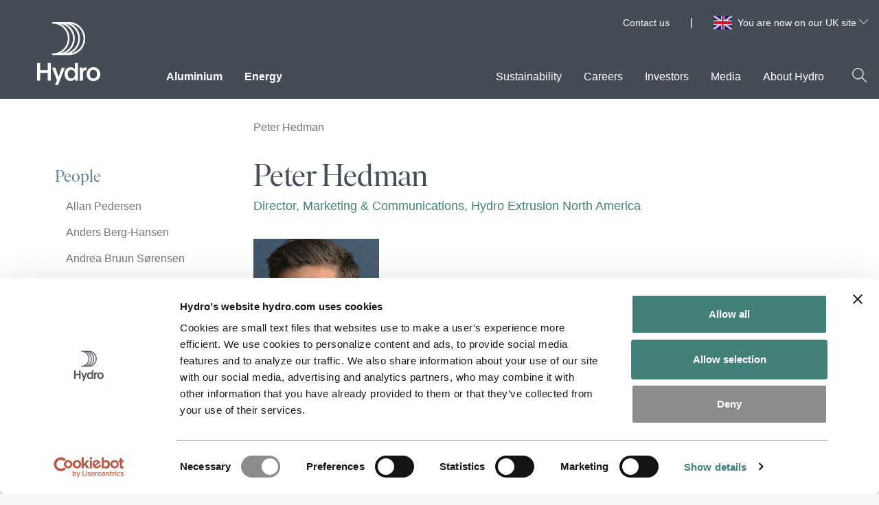

--- FILE ---
content_type: text/html; charset=utf-8
request_url: https://www.hydro.com/gb/global/people/peter-hedman/
body_size: 15580
content:

<!DOCTYPE html>
<html lang="en-GB" data-country-code="gb">
<head>
    <meta charset="utf-8" />
    <meta name="viewport" content="width=device-width, initial-scale=1">
        <meta name="robots" content="noindex, nofollow">
    <meta name="google" content="notranslate">
    <title>Peter Hedman | Hydro</title>
    <script id="Cookiebot" data-culture="en" src="https://consent.cookiebot.com/uc.js" data-cbid="691f48fc-c660-42eb-aa9c-28090923a9ca" data-blockingmode="auto" type="text/javascript" async></script>

    <link rel="preload" href="/dist/scripts/hydro.min.js?v=radBJR4qGD_v5ZQYbcxTTJk_rXbkUuFYUU0YfkJTQWo" as="script" />

        <script type="text/javascript" data-cookieconsent="ignore">
            var RecaptchaOptions = {
                lang: 'en',
                hl: 'en'
            };
        </script>

    <!-- Google Tag Manager. -->
<script type="text/plain" data-cookieconsent="statistics">
    (function (w, d, s, l, i) {
    w[l] = w[l] || []; w[l].push({
        'gtm.start':
            new Date().getTime(), event: 'gtm.js'
    }); var f = d.getElementsByTagName(s)[0],
        j = d.createElement(s), dl = l != 'dataLayer' ? '&l=' + l : ''; j.async = true; j.src =
            'https://www.googletagmanager.com/gtm.js?id=' + i + dl; f.parentNode.insertBefore(j, f);
    })(window, document, 'script', 'dataLayer', 'GTM-NWM9VP');</script>
<!-- End Google Tag Manager. -->



    
        <meta property="og:url" content="https://www.hydro.com/gb/global/people/peter-hedman/" />
        <meta property="og:type" content="website" />
        <meta property="og:title" content="Peter Hedman" />
        <meta property="og:image" content="https://www.hydro.com/globalassets/00-front-page/default_image.png" />
        <meta name="twitter:image" content="https://www.hydro.com/globalassets/00-front-page/default_image.png" />
        <meta name="twitter:card" content="summary_large_image" />
        <meta property="og:image:height" content="1617" />
        <meta property="og:image:width" content="2422" />
        <meta property="idio:image_alttext" content="default_image" />

    	<link rel="canonical" href="https://www.hydro.com/en/global/people/peter-hedman/" />
    
	<link rel="alternate" hreflang="en" href="https://www.hydro.com/en/global/people/peter-hedman/" />
	<link rel="alternate" hreflang="en-US" href="https://www.hydro.com/us/global/people/peter-hedman/" />
	<link rel="alternate" hreflang="x-default" href="https://www.hydro.com/en/global/people/peter-hedman/" />
    <meta name="uniquePageId" content="601696en">


        <link rel="stylesheet" href="/dist/css/critical.css?v=MMbW6iQaPNhXBiK3eTKvvMvUUVeRxtObJNc3j1L11Sg" />
        <link rel="preload" href="/dist/css/style.guide.css?v=tkJLiMg8cyRqDApcZl8pg-Y75O7zL-8fwZQzFTMrnUo" as="style" onload="this.onload=null;this.rel='stylesheet'">
        <noscript><link rel="stylesheet" href="/dist/css/style.guide.css?v=tkJLiMg8cyRqDApcZl8pg-Y75O7zL-8fwZQzFTMrnUo"></noscript>

    <link rel="preload" href="/dist/fonts/IvarDisplayHydro-Regular.woff2" as="font" crossorigin>
    <link rel="preload" href="/dist/fonts/IvarTextHydro-Regular.woff2" as="font" crossorigin>
    <link rel="icon" href="/assets/favicon.svg" type="image/svg+xml">
    <meta name="hydro-build" content="20260120.3">
    <meta name="hydro-configuration" content="Prod">
    <meta name="hydro-vcs" content="4c3267153bb408e4d5463a0d34b42bafcb7236ff">
    <meta name="hydro-pagetype" content="ContactPersonPage">
    <meta name='hydro-pageid' content='601696'>
    <meta name="hydro-generated-at" content="03:40:22 21-01-26">
    <script>
!function(T,l,y){var S=T.location,k="script",D="instrumentationKey",C="ingestionendpoint",I="disableExceptionTracking",E="ai.device.",b="toLowerCase",w="crossOrigin",N="POST",e="appInsightsSDK",t=y.name||"appInsights";(y.name||T[e])&&(T[e]=t);var n=T[t]||function(d){var g=!1,f=!1,m={initialize:!0,queue:[],sv:"5",version:2,config:d};function v(e,t){var n={},a="Browser";return n[E+"id"]=a[b](),n[E+"type"]=a,n["ai.operation.name"]=S&&S.pathname||"_unknown_",n["ai.internal.sdkVersion"]="javascript:snippet_"+(m.sv||m.version),{time:function(){var e=new Date;function t(e){var t=""+e;return 1===t.length&&(t="0"+t),t}return e.getUTCFullYear()+"-"+t(1+e.getUTCMonth())+"-"+t(e.getUTCDate())+"T"+t(e.getUTCHours())+":"+t(e.getUTCMinutes())+":"+t(e.getUTCSeconds())+"."+((e.getUTCMilliseconds()/1e3).toFixed(3)+"").slice(2,5)+"Z"}(),iKey:e,name:"Microsoft.ApplicationInsights."+e.replace(/-/g,"")+"."+t,sampleRate:100,tags:n,data:{baseData:{ver:2}}}}var h=d.url||y.src;if(h){function a(e){var t,n,a,i,r,o,s,c,u,p,l;g=!0,m.queue=[],f||(f=!0,t=h,s=function(){var e={},t=d.connectionString;if(t)for(var n=t.split(";"),a=0;a<n.length;a++){var i=n[a].split("=");2===i.length&&(e[i[0][b]()]=i[1])}if(!e[C]){var r=e.endpointsuffix,o=r?e.location:null;e[C]="https://"+(o?o+".":"")+"dc."+(r||"services.visualstudio.com")}return e}(),c=s[D]||d[D]||"",u=s[C],p=u?u+"/v2/track":d.endpointUrl,(l=[]).push((n="SDK LOAD Failure: Failed to load Application Insights SDK script (See stack for details)",a=t,i=p,(o=(r=v(c,"Exception")).data).baseType="ExceptionData",o.baseData.exceptions=[{typeName:"SDKLoadFailed",message:n.replace(/\./g,"-"),hasFullStack:!1,stack:n+"\nSnippet failed to load ["+a+"] -- Telemetry is disabled\nHelp Link: https://go.microsoft.com/fwlink/?linkid=2128109\nHost: "+(S&&S.pathname||"_unknown_")+"\nEndpoint: "+i,parsedStack:[]}],r)),l.push(function(e,t,n,a){var i=v(c,"Message"),r=i.data;r.baseType="MessageData";var o=r.baseData;return o.message='AI (Internal): 99 message:"'+("SDK LOAD Failure: Failed to load Application Insights SDK script (See stack for details) ("+n+")").replace(/\"/g,"")+'"',o.properties={endpoint:a},i}(0,0,t,p)),function(e,t){if(JSON){var n=T.fetch;if(n&&!y.useXhr)n(t,{method:N,body:JSON.stringify(e),mode:"cors"});else if(XMLHttpRequest){var a=new XMLHttpRequest;a.open(N,t),a.setRequestHeader("Content-type","application/json"),a.send(JSON.stringify(e))}}}(l,p))}function i(e,t){f||setTimeout(function(){!t&&m.core||a()},500)}var e=function(){var n=l.createElement(k);n.src=h;var e=y[w];return!e&&""!==e||"undefined"==n[w]||(n[w]=e),n.onload=i,n.onerror=a,n.onreadystatechange=function(e,t){"loaded"!==n.readyState&&"complete"!==n.readyState||i(0,t)},n}();y.ld<0?l.getElementsByTagName("head")[0].appendChild(e):setTimeout(function(){l.getElementsByTagName(k)[0].parentNode.appendChild(e)},y.ld||0)}try{m.cookie=l.cookie}catch(p){}function t(e){for(;e.length;)!function(t){m[t]=function(){var e=arguments;g||m.queue.push(function(){m[t].apply(m,e)})}}(e.pop())}var n="track",r="TrackPage",o="TrackEvent";t([n+"Event",n+"PageView",n+"Exception",n+"Trace",n+"DependencyData",n+"Metric",n+"PageViewPerformance","start"+r,"stop"+r,"start"+o,"stop"+o,"addTelemetryInitializer","setAuthenticatedUserContext","clearAuthenticatedUserContext","flush"]),m.SeverityLevel={Verbose:0,Information:1,Warning:2,Error:3,Critical:4};var s=(d.extensionConfig||{}).ApplicationInsightsAnalytics||{};if(!0!==d[I]&&!0!==s[I]){var c="onerror";t(["_"+c]);var u=T[c];T[c]=function(e,t,n,a,i){var r=u&&u(e,t,n,a,i);return!0!==r&&m["_"+c]({message:e,url:t,lineNumber:n,columnNumber:a,error:i}),r},d.autoExceptionInstrumented=!0}return m}(y.cfg);function a(){y.onInit&&y.onInit(n)}(T[t]=n).queue&&0===n.queue.length?(n.queue.push(a),n.trackPageView({})):a()}(window,document,{src: "https://js.monitor.azure.com/scripts/b/ai.2.gbl.min.js", crossOrigin: "anonymous", cfg: {instrumentationKey: '032efd6a-7897-4417-a947-7ad34eb57032', disableCookiesUsage: false }});
</script>

    
    

    <style>
    [v-cloak] {
        display: none;
    }

    .button__arrow--forward {
        width: 16px;
        height: 16px;
    }
</style>
    <script type="text/javascript">!function(T,l,y){var S=T.location,k="script",D="instrumentationKey",C="ingestionendpoint",I="disableExceptionTracking",E="ai.device.",b="toLowerCase",w="crossOrigin",N="POST",e="appInsightsSDK",t=y.name||"appInsights";(y.name||T[e])&&(T[e]=t);var n=T[t]||function(d){var g=!1,f=!1,m={initialize:!0,queue:[],sv:"5",version:2,config:d};function v(e,t){var n={},a="Browser";return n[E+"id"]=a[b](),n[E+"type"]=a,n["ai.operation.name"]=S&&S.pathname||"_unknown_",n["ai.internal.sdkVersion"]="javascript:snippet_"+(m.sv||m.version),{time:function(){var e=new Date;function t(e){var t=""+e;return 1===t.length&&(t="0"+t),t}return e.getUTCFullYear()+"-"+t(1+e.getUTCMonth())+"-"+t(e.getUTCDate())+"T"+t(e.getUTCHours())+":"+t(e.getUTCMinutes())+":"+t(e.getUTCSeconds())+"."+((e.getUTCMilliseconds()/1e3).toFixed(3)+"").slice(2,5)+"Z"}(),iKey:e,name:"Microsoft.ApplicationInsights."+e.replace(/-/g,"")+"."+t,sampleRate:100,tags:n,data:{baseData:{ver:2}}}}var h=d.url||y.src;if(h){function a(e){var t,n,a,i,r,o,s,c,u,p,l;g=!0,m.queue=[],f||(f=!0,t=h,s=function(){var e={},t=d.connectionString;if(t)for(var n=t.split(";"),a=0;a<n.length;a++){var i=n[a].split("=");2===i.length&&(e[i[0][b]()]=i[1])}if(!e[C]){var r=e.endpointsuffix,o=r?e.location:null;e[C]="https://"+(o?o+".":"")+"dc."+(r||"services.visualstudio.com")}return e}(),c=s[D]||d[D]||"",u=s[C],p=u?u+"/v2/track":d.endpointUrl,(l=[]).push((n="SDK LOAD Failure: Failed to load Application Insights SDK script (See stack for details)",a=t,i=p,(o=(r=v(c,"Exception")).data).baseType="ExceptionData",o.baseData.exceptions=[{typeName:"SDKLoadFailed",message:n.replace(/\./g,"-"),hasFullStack:!1,stack:n+"\nSnippet failed to load ["+a+"] -- Telemetry is disabled\nHelp Link: https://go.microsoft.com/fwlink/?linkid=2128109\nHost: "+(S&&S.pathname||"_unknown_")+"\nEndpoint: "+i,parsedStack:[]}],r)),l.push(function(e,t,n,a){var i=v(c,"Message"),r=i.data;r.baseType="MessageData";var o=r.baseData;return o.message='AI (Internal): 99 message:"'+("SDK LOAD Failure: Failed to load Application Insights SDK script (See stack for details) ("+n+")").replace(/\"/g,"")+'"',o.properties={endpoint:a},i}(0,0,t,p)),function(e,t){if(JSON){var n=T.fetch;if(n&&!y.useXhr)n(t,{method:N,body:JSON.stringify(e),mode:"cors"});else if(XMLHttpRequest){var a=new XMLHttpRequest;a.open(N,t),a.setRequestHeader("Content-type","application/json"),a.send(JSON.stringify(e))}}}(l,p))}function i(e,t){f||setTimeout(function(){!t&&m.core||a()},500)}var e=function(){var n=l.createElement(k);n.src=h;var e=y[w];return!e&&""!==e||"undefined"==n[w]||(n[w]=e),n.onload=i,n.onerror=a,n.onreadystatechange=function(e,t){"loaded"!==n.readyState&&"complete"!==n.readyState||i(0,t)},n}();y.ld<0?l.getElementsByTagName("head")[0].appendChild(e):setTimeout(function(){l.getElementsByTagName(k)[0].parentNode.appendChild(e)},y.ld||0)}try{m.cookie=l.cookie}catch(p){}function t(e){for(;e.length;)!function(t){m[t]=function(){var e=arguments;g||m.queue.push(function(){m[t].apply(m,e)})}}(e.pop())}var n="track",r="TrackPage",o="TrackEvent";t([n+"Event",n+"PageView",n+"Exception",n+"Trace",n+"DependencyData",n+"Metric",n+"PageViewPerformance","start"+r,"stop"+r,"start"+o,"stop"+o,"addTelemetryInitializer","setAuthenticatedUserContext","clearAuthenticatedUserContext","flush"]),m.SeverityLevel={Verbose:0,Information:1,Warning:2,Error:3,Critical:4};var s=(d.extensionConfig||{}).ApplicationInsightsAnalytics||{};if(!0!==d[I]&&!0!==s[I]){var c="onerror";t(["_"+c]);var u=T[c];T[c]=function(e,t,n,a,i){var r=u&&u(e,t,n,a,i);return!0!==r&&m["_"+c]({message:e,url:t,lineNumber:n,columnNumber:a,error:i}),r},d.autoExceptionInstrumented=!0}return m}(y.cfg);function a(){y.onInit&&y.onInit(n)}(T[t]=n).queue&&0===n.queue.length?(n.queue.push(a),n.trackPageView({})):a()}(window,document,{
src: "https://js.monitor.azure.com/scripts/b/ai.2.min.js", // The SDK URL Source
crossOrigin: "anonymous", 
cfg: { // Application Insights Configuration
    instrumentationKey: '032efd6a-7897-4417-a947-7ad34eb57032'
}});</script>
</head>
<body>
        <!-- Google Tag Manager.. (noscript) -->
        <noscript>
            <iframe src="https://www.googletagmanager.com/ns.html?id=GTM-NWM9VP"
                    height="0" width="0" style="display:none;visibility:hidden"></iframe>
        </noscript>
        <!-- End Google Tag Manager.. (noscript) -->
    

    
    <header id="header-main" class="header no-vue">

    <a href="#main" class="header__skip-to-content" tabindex="1">Skip to content <span>↘</span></a>

    <div class="IframeCookie-block" style="display: none">
        
    </div>

    <div class="header__content">
        <div id="header-search-wrapper" class="header__search-container">
            <form id="header-search-form" action="/gb/global/search/" method="GET" role="search">
                <div>
                    <label class="form-field__label t-only-screenreaders" for="header-search-input">
                        Search on Hydro.com
                    </label>
                    <div class="header__search-input">
                        <input id="header-search-input"
                               autocomplete="off"
                               type="text"
                               name="q"
                               title="Search on Hydro.com"
                               aria-label="Search on Hydro.com"
                               placeholder="Search on Hydro.com" />
                        <button type="submit" aria-label="Search on Hydro.com">
                            <span class="icon header__search-icon-color-light" data-svg="search"></span>
                            <span class="t-only-screenreaders">Search</span>
                        </button>
                    </div>
                </div>
            </form>
            <div class="header__search-results" aria-live="polite">
                <p id="header-search-result-count"></p>
                <ul id="header-search-results-list" class="list--no-bullets"></ul>
            </div>
        </div>

        <div class="header__main-wrapper">
            <div class="header__meta">
                
                    <ul class="header__meta-global-links list--no-bullets">

                            <li><a href="/gb/global/contact-us/" target="_self" class="no-default-link-style">Contact us</a></li>
                    </ul>


<div class="header__meta-language-selector">

        <div class="a_flag a_flag_GB"></div>

    <div id="language-select-container" class="language-select">
        <button id="language-select-toggle-button"
                class="language-select__selected"
                type="button"
                aria-expanded="false">
            You are now on our UK site
            <span class="icon language-select__open-indicator" data-svg="arrow_down"></span>
        </button>

        <div class="language-select__options-container">
            <div class="language-select__filter-container">
                <input id="language-select-search-input"
                       type="search"
                       placeholder="Start typing"
                       aria-label="Choose preferred language" />
                <button type="button"
                        aria-label="Search"
                        class="language-select__filter-container-search-button">
                    <span class="icon">
                        <svg xmlns="http://www.w3.org/2000/svg" viewBox="0 0 41 41"><path fill="#454E56" d="M37.71 36.29L26.57 25.16c4.937-5.696 4.478-14.279-1.039-19.415C20.015.608 11.421.76 6.091 6.09.761 11.42.608 20.014 5.745 25.53c5.136 5.517 13.719 5.976 19.415 1.039l11.13 11.14a1 1 0 0 0 1.42 0 1 1 0 0 0 0-1.42zM16 28C9.373 28 4 22.627 4 16S9.373 4 16 4s12 5.373 12 12a12 12 0 0 1-12 12z"></path></svg>
                    </span>
                </button>
            </div>

            <label id="language-search" class="t-only-screenreaders">
                Choose preferred language
            </label>

            <nav aria-describedby="language-search" class="language-select__listwrapper">
                <ul id="language-select-options">
                        <li id="language-searchEN"
                            class=""
                            data-country-name="global"
                            data-country-synonyms="Global,Monde&#xA;,Globaali,Celosvetovo">
                            <a href="/en/en/?ar=1" class="no-default-link-style">
                                Global
                            </a>
                        </li>
                        <li id="language-searchAR"
                            class=""
                            data-country-name="argentina"
                            data-country-synonyms="Argentina,Argentinien,Argentini&#xEB;,Argentine,Argentiina,Argent&#xED;na,Argentyna">
                            <a href="/ar/ar/" class="no-default-link-style">
                                Argentina
                            </a>
                        </li>
                        <li id="language-searchAT"
                            class=""
                            data-country-name="austria"
                            data-country-synonyms="Austria,&#xD6;sterreich,Oostenrijk,Autriche,&#xC1;ustria,&#xD8;strig,It&#xE4;valta,Ausztria,Austrija,&#xD8;sterrike,Rak&#xFA;sko,&#xD6;sterrike">
                            <a href="/at/at/" class="no-default-link-style">
                                Austria
                            </a>
                        </li>
                        <li id="language-searchBE"
                            class=""
                            data-country-name="belgium"
                            data-country-synonyms="Belgium,B&#xE9;lgica,Belgien,Belgi&#xEB;,Belgique,Belgia,Belgio,Belgija,Belgicko">
                            <a href="/nl-BE/be/" class="no-default-link-style">
                                Belgium
                            </a>
                        </li>
                        <li id="language-searchBR"
                            class=""
                            data-country-name="brazil"
                            data-country-synonyms="Brazil,Brasil,Brasilien,Brazili&#xEB;,Br&#xE9;sil,Brasiilia,Brasilia,Braz&#xED;lia,Brasile,Brazilija,Brazylia">
                            <a href="/br/br/" class="no-default-link-style">
                                Brazil
                            </a>
                        </li>
                        <li id="language-searchCA"
                            class=""
                            data-country-name="canada"
                            data-country-synonyms="Canada,&#xA;Canad&#xE1;,Kanada,Canad&#xE1;">
                            <a href="/en-CA/ca/" class="no-default-link-style">
                                Canada
                            </a>
                        </li>
                        <li id="language-searchDK"
                            class=""
                            data-country-name="denmark"
                            data-country-synonyms="Denmark,Dinamarca,D&#xE4;nemark,Denemarken,Danemark,Danmark,Taani,Tanska,D&#xE1;nia,Danimarca,Danija,Dania,D&#xE1;nsko">
                            <a href="/dk/dk/" class="no-default-link-style">
                                Denmark
                            </a>
                        </li>
                        <li id="language-searchEE"
                            class=""
                            data-country-name="estonia"
                            data-country-synonyms="Estonia,Estland,Estonie,Est&#xF4;nia,Eesti,Viro,&#xC9;sztorsz&#xE1;g,Estija,Est&#xF3;nia,Est&#xF3;nsko">
                            <a href="/ee/ee/" class="no-default-link-style">
                                Estonia
                            </a>
                        </li>
                        <li id="language-searchFI"
                            class=""
                            data-country-name="finland"
                            data-country-synonyms="Finland,Finlandia,Finnland,Finlande,Finl&#xE2;ndia,Soome,Suomi,Finnorsz&#xE1;g,Suomija,F&#xED;nsko">
                            <a href="/fi/fi/" class="no-default-link-style">
                                Finland
                            </a>
                        </li>
                        <li id="language-searchFR"
                            class=""
                            data-country-name="france"
                            data-country-synonyms="France,Francia,Frankreich,Frankrijk,Fran&#xE7;a,Frankrig,Prantsusmaa,Ranska,Franciaorsz&#xE1;g,Pranc&#x16B;zija&#xA;,Frankrike,Francja,Franc&#xFA;zsko">
                            <a href="/fr/fr/" class="no-default-link-style">
                                France
                            </a>
                        </li>
                        <li id="language-searchDE"
                            class=""
                            data-country-name="germany"
                            data-country-synonyms="Germany,Alemania,Deutschland,Duitsland,Allemagne,Alemanha,Tyskland,Saksamaa,Saksa,N&#xE9;metorsz&#xE1;g,Germania,Vokietija,Niemcy,Nemecko">
                            <a href="/de/de/" class="no-default-link-style">
                                Germany
                            </a>
                        </li>
                        <li id="language-searchHU"
                            class=""
                            data-country-name="hungary"
                            data-country-synonyms="Hungary,Hungr&#xED;a,Ungarn,Hongarije,Hongrie,Hungria,Ungari,Unkari,Magyarorsz&#xE1;g,Ungheria,Vengrija,W&#x119;gry,Ma&#x10F;arsko,Ungern">
                            <a href="/hu/hu/" class="no-default-link-style">
                                Hungary
                            </a>
                        </li>
                        <li id="language-searchIT"
                            class=""
                            data-country-name="italy"
                            data-country-synonyms="Italy,Italia,Italien,Itali&#xEB;,Italie,It&#xE1;lia,Itaalia,Olaszorsz&#xE1;g,&#xA;Italien,Italija,W&#x142;ochy,Taliansko">
                            <a href="/it/it/" class="no-default-link-style">
                                Italy
                            </a>
                        </li>
                        <li id="language-searchLT"
                            class=""
                            data-country-name="lithuania"
                            data-country-synonyms="Lithuania,Lituania,Litauen,Litouwen,Lituanie,Litu&#xE2;nia,Leedu,Liettua,Litv&#xE1;nia,Lietuva,Litwa,Litva">
                            <a href="/lt/lt/" class="no-default-link-style">
                                Lithuania
                            </a>
                        </li>
                        <li id="language-searchLU"
                            class=""
                            data-country-name="luxembourg"
                            data-country-synonyms="Luxembourg,Luxemburgo,Luxemburg,Luksemburg,Lussemburgo,Liuksemburgas,Luxembursko">
                            <a href="/de-LU/lu/" class="no-default-link-style">
                                Luxembourg
                            </a>
                        </li>
                        <li id="language-searchMX"
                            class=""
                            data-country-name="mexico"
                            data-country-synonyms="Mexico,M&#xE9;xico,Mexiko,Mexique,Mehhiko,Meksiko,Mexik&#xF3;,Messico,Meksika,Meksyk">
                            <a href="/mx/mx/" class="no-default-link-style">
                                Mexico
                            </a>
                        </li>
                        <li id="language-searchNL"
                            class=""
                            data-country-name="netherlands"
                            data-country-synonyms="Netherlands,Pa&#xED;ses Bajos,Niederlande,Nederland,Pays-Bas,Pa&#xED;ses Baixos,Holland,Alankomaat,Hollandia,Paesi Bassi,Nyderlandai,Holandia,Holandsko,Nederl&#xE4;nderna">
                            <a href="/nl/nl/" class="no-default-link-style">
                                Netherlands
                            </a>
                        </li>
                        <li id="language-searchNO"
                            class=""
                            data-country-name="norway"
                            data-country-synonyms="Norway,Noruega,Norwegen,Noorwegen,Norv&#xE8;ge,Norge,Norra,Norja,Norv&#xE9;gia,Norvegia,Norvegija,Norwegia,N&#xF3;rsko">
                            <a href="/no/no/" class="no-default-link-style">
                                Norway
                            </a>
                        </li>
                        <li id="language-searchPL"
                            class=""
                            data-country-name="poland"
                            data-country-synonyms="Poland,Polonia,Polen,Pologne,Pol&#xF4;nia,Poola,Puola,Lengyelorsz&#xE1;g,Lenkija,Polska,Pol&#xF3;nia,Po&#x13E;sko">
                            <a href="/pl/pl/" class="no-default-link-style">
                                Poland
                            </a>
                        </li>
                        <li id="language-searchPT"
                            class=""
                            data-country-name="portugal"
                            data-country-synonyms="Portugal,Portugali,Portug&#xE1;lia,Portogallo,Portugalija,Portugalia,Portugalsko">
                            <a href="/pt/pt/" class="no-default-link-style">
                                Portugal
                            </a>
                        </li>
                        <li id="language-searchSK"
                            class=""
                            data-country-name="slovakia"
                            data-country-synonyms="Slovakia,Eslovaquia,Slowakei,Slowakije,Slovaquie,Eslov&#xE1;quia,Slovakiet,Slovakkia,Szlov&#xE1;kia,Slovacchia,Slovakija,S&#x142;owacja,Slovensko,Slovakien">
                            <a href="/sk/sk/" class="no-default-link-style">
                                Slovakia
                            </a>
                        </li>
                        <li id="language-searchES"
                            class=""
                            data-country-name="spain"
                            data-country-synonyms="Spain,Espa&#xF1;a,Spanien,Spanje,Espagne,Espanha,Hispaania,Espanja,Spanyolorsz&#xE1;g,Spagna,Ispanija,Spania,Hiszpania,&#x160;panielsko">
                            <a href="/es/es/" class="no-default-link-style">
                                Spain
                            </a>
                        </li>
                        <li id="language-searchSE"
                            class=""
                            data-country-name="sweden"
                            data-country-synonyms="Sweden,Suecia,Schweden,Zweden,Su&#xE8;de,Su&#xE9;cia,Sverige,Rootsi,Ruotsi,Sv&#xE9;dorsz&#xE1;g,Svezia,&#x160;vedija,Szwecja,&#x160;v&#xE9;dsko">
                            <a href="/se/se/" class="no-default-link-style">
                                Sweden
                            </a>
                        </li>
                        <li id="language-searchCH"
                            class=""
                            data-country-name="switzerland"
                            data-country-synonyms="Switzerland,Suiza,Schweiz,Zwitserland,Suisse,Su&#xED;&#xE7;a,&#x160;veits,Sveitsi,Sv&#xE1;jc,Svizzera,&#x160;veicarija,Sveits,Szwajcaria,&#x160;vaj&#x10D;iarsko">
                            <a href="/de-CH/ch/" class="no-default-link-style">
                                Switzerland
                            </a>
                        </li>
                        <li id="language-searchGB"
                            class="active"
                            data-country-name="united kingdom"
                            data-country-synonyms="United Kingdom,Reino Unido,Gro&#xDF;britannien,Verenigd Koninkrijk,Royaume-Uni,Storbritannien,&#xDC;hendkuningriik,Iso-Britannia,Egyes&#xFC;lt Kir&#xE1;lys&#xE1;g,Regno Unito,Jungtine Karalyst&#x117;&#xA;,Storbritannia,Wielka Brytania,Spojen&#xE9; kr&#xE1;&#x13E;ovstvo">
                            <a href="/gb/gb/" class="no-default-link-style">
                                United Kingdom
                            </a>
                        </li>
                        <li id="language-searchUS"
                            class=""
                            data-country-name="usa"
                            data-country-synonyms="USA,Estados Unidos,VS,&#xC9;tats-Unis,EUA,Ameerika &#xDC;hendriigid,Yhdysvallat,JAV,Stany Zjednoczone">
                            <a href="/us/us/" class="no-default-link-style">
                                USA
                            </a>
                        </li>
                </ul>
            </nav>
        </div>
    </div>
</div>            </div>
            <div class="header__logo"><a href="/gb" tabindex="2"><img src="/dist/assets/Hydro_Logo_White.svg?v=mCyjgZFuu3rYUxDVFsbAmZUngZoGhzuB3a5akiy7xpI" style="max-width:97px;" alt="Hydro.com"></a></div>
            <div class="header__mainmenu-wrapper">
                <nav class="header__mainmenu" id="mainmenu" aria-label="Main menu">
                    <div class="mainmenu__wrapper">
                            <ul class="mainmenu list--no-bullets" role="menu">
                                        <li class="mainmenu__item" role="presentation">
                                                <button role="menuitem"
                                                        class="mainmenu__link mainmenu__link--arrow  mainmenu__link--primary "
                                                        tabindex="6"
                                                        data-menu-level="1"
                                                        data-id="595571"
                                                        id="menu-level-one595571"
                                                        aria-controls="menu-level-two595571"
                                                        title="Aluminium"
                                                        aria-expanded="false">
                                                    Aluminium
                                                </button>
                                        </li>
                                        <li class="mainmenu__item" role="presentation">
                                                <a role="menuitem"
                                                   class="mainmenu__link no-default-link-style  mainmenu__link--primary "
                                                   tabindex="7"
                                                   data-id="595572"
                                                   href="/gb/global/energy/renewable-energy-and-new-energy-solutions/"
                                                   target="_self"
                                                   data-current-item="595572">Energy</a>
                                        </li>
                                        <li tabindex="-1" class="mainmenu__item--blank" aria-hidden="true">
                                        </li>
                                        <li class="mainmenu__item" role="presentation">
                                                <a role="menuitem"
                                                   class="mainmenu__link no-default-link-style  "
                                                   tabindex="8"
                                                   data-id="595574"
                                                   href="/gb/global/sustainability/"
                                                   target="_self"
                                                   data-current-item="595574">Sustainability</a>
                                        </li>
                                        <li class="mainmenu__item" role="presentation">
                                                <button role="menuitem"
                                                        class="mainmenu__link mainmenu__link--arrow  "
                                                        tabindex="9"
                                                        data-menu-level="1"
                                                        data-id="595575"
                                                        id="menu-level-one595575"
                                                        aria-controls="menu-level-two595575"
                                                        title="Careers"
                                                        aria-expanded="false">
                                                    Careers
                                                </button>
                                        </li>
                                        <li class="mainmenu__item" role="presentation">
                                                <a role="menuitem"
                                                   class="mainmenu__link no-default-link-style  "
                                                   tabindex="10"
                                                   data-id="595576"
                                                   href="/gb/global/investors/invest-in-hydro/"
                                                   target="_self"
                                                   data-current-item="595576">Investors</a>
                                        </li>
                                        <li class="mainmenu__item" role="presentation">
                                                <button role="menuitem"
                                                        class="mainmenu__link mainmenu__link--arrow  "
                                                        tabindex="11"
                                                        data-menu-level="1"
                                                        data-id="595577"
                                                        id="menu-level-one595577"
                                                        aria-controls="menu-level-two595577"
                                                        title="Media"
                                                        aria-expanded="false">
                                                    Media
                                                </button>
                                        </li>
                                        <li class="mainmenu__item" role="presentation">
                                                <button role="menuitem"
                                                        class="mainmenu__link mainmenu__link--arrow  "
                                                        tabindex="12"
                                                        data-menu-level="1"
                                                        data-id="595578"
                                                        id="menu-level-one595578"
                                                        aria-controls="menu-level-two595578"
                                                        title="About Hydro"
                                                        aria-expanded="false">
                                                    About Hydro
                                                </button>
                                        </li>
                            </ul>
                    </div>
                </nav>
            </div>

            <div class="header-mobile">
                <div class="header-mobile__actions">
                    <button class="header-mobile__search-button" aria-label="Search" id="header-mobile-search-btn">
                        <span class="icon header__search-icon-color-dark" data-svg="search"></span>
                    </button>
                    <button class="header-mobile__close header-mobile__close-button" tabindex="3" id="header-mobile-close-btn" aria-label="Close">
                        <span class="icon"></span>
                    </button>

                    <button class="header__menu-toggle" id="header-mobile-menu-toggle-btn" aria-label="Mobile menu toggle button">
                        <span class="function-button__icon">

                            <span class="icon header__menu-toggle-icon-open">
                                <svg version="1.1" xmlns="http://www.w3.org/2000/svg" xmlns:xlink="http://www.w3.org/1999/xlink" width="20" height="20" viewBox="0 0 20 20">
                                    <path d="M17.5 6h-15c-0.276 0-0.5-0.224-0.5-0.5s0.224-0.5 0.5-0.5h15c0.276 0 0.5 0.224 0.5 0.5s-0.224 0.5-0.5 0.5z"></path>
                                    <path d="M17.5 11h-15c-0.276 0-0.5-0.224-0.5-0.5s0.224-0.5 0.5-0.5h15c0.276 0 0.5 0.224 0.5 0.5s-0.224 0.5-0.5 0.5z"></path>
                                    <path d="M17.5 16h-15c-0.276 0-0.5-0.224-0.5-0.5s0.224-0.5 0.5-0.5h15c0.276 0 0.5 0.224 0.5 0.5s-0.224 0.5-0.5 0.5z"></path>
                                </svg>
                            </span>

                        </span>
                    </button>
                </div>
                <div class="header__search-wrapper">
                    <form action="/gb/global/search/" method="GET" role="search">
                        <div class="header__search-toggle-container">
                            <button type="button" class="header__search-button" tabindex="14" id="header-desktop-search-btn">
                                <span class="icon" data-svg="search"></span>
                                <span class="t-only-screenreaders">Search</span>
                            </button>
                        </div>
                        <div class="header__search-direct-container">
                            <div class="input__with-icon">
                                <input id="header-mobile-search-input" tabindex="4" aria-label="Search on Hydro.com" title="Search on Hydro.com" name="q" placeholder="Search on Hydro.com" />
                                <button type="submit" class="input__submit-button" tabindex="5" aria-label="Search">
                                    <span class="icon input__icon input__icon--no-background header__search-icon-color-light" data-svg="search"></span>
                                </button>
                            </div>
                        </div>
                    </form>
                </div>
            </div>
        </div>
            <div>
                <div id="header-menu" class="header__submenu-wrapper">
                    <div id="header-mainmenu-intro" class="header__mainmenu-intro">
                            <div class="mainmenu-teaser" id="mainmenu-teaser-index595571">
                                <div class="mainmenu-teaser__visuals">
                                        <img src="/globalassets/06-investors/reports-and-presentations/quarterly-reports/2019/q3u89jf/q3-extrusion.jpg?quality=85&amp;width=462&amp;height=220&amp;mode=crop&amp;center=0.5,0.5" srcset="/globalassets/06-investors/reports-and-presentations/quarterly-reports/2019/q3u89jf/q3-extrusion.jpg?quality=85&amp;width=462&amp;height=220&amp;mode=crop&amp;center=0.5,0.5 1x, /globalassets/06-investors/reports-and-presentations/quarterly-reports/2019/q3u89jf/q3-extrusion.jpg?quality=85&amp;width=924&amp;height=440&amp;mode=crop&amp;center=0.5,0.5 2x" width="462" height="220" loading="lazy" aria-label="" alt="" />
                                </div>
                                <div class="mainmenu-teaser__content">
                                    <span class="mainmenu-teaser__title">Aluminium</span>
                                    <p class="mainmenu-teaser__ingress">When you choose aluminium from Hydro, it&#x27;s strong, light, durable and climate efficient, making you part of a smarter and more sustainable future. Our climate strategy is to cut our CO2 emissions 30% by 2030. Our aluminium can help you meet your goals, too.</p>
                                </div>
                            </div>
                            <div class="mainmenu-teaser" id="mainmenu-teaser-index595572">
                                <div class="mainmenu-teaser__visuals">
                                        <img src="/globalassets/003energy/energy_hydroelectric_power_1920x1080.jpg?quality=85&amp;width=462&amp;height=220&amp;mode=crop&amp;center=0.5,0.5" srcset="/globalassets/003energy/energy_hydroelectric_power_1920x1080.jpg?quality=85&amp;width=462&amp;height=220&amp;mode=crop&amp;center=0.5,0.5 1x, /globalassets/003energy/energy_hydroelectric_power_1920x1080.jpg?quality=85&amp;width=924&amp;height=440&amp;mode=crop&amp;center=0.5,0.5 2x" width="462" height="220" loading="lazy" aria-label="" alt="" />
                                </div>
                                <div class="mainmenu-teaser__content">
                                    <span class="mainmenu-teaser__title">Energy</span>
                                    <p class="mainmenu-teaser__ingress">Hydro has been at the forefront of the energy transition since 1905, transforming industries and societies with renewable energy. Today, we are pioneering the green aluminium transition through renewables and new energy solutions.</p>
                                </div>
                            </div>
                            <div class="mainmenu-teaser" id="mainmenu-teaser-index0">
                                <div class="mainmenu-teaser__visuals">
                                </div>
                                <div class="mainmenu-teaser__content">
                                    <span class="mainmenu-teaser__title"></span>
                                    <p class="mainmenu-teaser__ingress"></p>
                                </div>
                            </div>
                            <div class="mainmenu-teaser" id="mainmenu-teaser-index595574">
                                <div class="mainmenu-teaser__visuals">
                                        <img src="/globalassets/04-sustainability/sustainability_man_greenhouse_1920x1080.jpg?quality=85&amp;width=462&amp;height=220&amp;mode=crop&amp;center=0.5,0.5" srcset="/globalassets/04-sustainability/sustainability_man_greenhouse_1920x1080.jpg?quality=85&amp;width=462&amp;height=220&amp;mode=crop&amp;center=0.5,0.5 1x, /globalassets/04-sustainability/sustainability_man_greenhouse_1920x1080.jpg?quality=85&amp;width=924&amp;height=440&amp;mode=crop&amp;center=0.5,0.5 2x" width="462" height="220" loading="lazy" aria-label="" alt="" />
                                </div>
                                <div class="mainmenu-teaser__content">
                                    <span class="mainmenu-teaser__title">Sustainability</span>
                                    <p class="mainmenu-teaser__ingress">We want to contribute to creating a fair society and circular economy by producing responsibly, delivering circular solutions, making net-zero aluminium by 2050 or earlier, and producing and using more renewable energy.</p>
                                </div>
                            </div>
                            <div class="mainmenu-teaser" id="mainmenu-teaser-index595575">
                                <div class="mainmenu-teaser__visuals">
                                        <img src="/globalassets/05-careers/careers_group_aluminium_1920x1080.jpg?quality=85&amp;width=462&amp;height=220&amp;mode=crop&amp;center=0.5,0.5" srcset="/globalassets/05-careers/careers_group_aluminium_1920x1080.jpg?quality=85&amp;width=462&amp;height=220&amp;mode=crop&amp;center=0.5,0.5 1x, /globalassets/05-careers/careers_group_aluminium_1920x1080.jpg?quality=85&amp;width=924&amp;height=440&amp;mode=crop&amp;center=0.5,0.5 2x" width="462" height="220" loading="lazy" aria-label="" alt="" />
                                </div>
                                <div class="mainmenu-teaser__content">
                                    <span class="mainmenu-teaser__title">Careers</span>
                                    <p class="mainmenu-teaser__ingress">At Hydro, we put our people at the center of everything we do. By supporting our employees&#x2019; growth professionally and personally, we are fostering a community of colleagues who are united in the shared purpose of solving our industries&#x2019; most pressing challenges.</p>
                                </div>
                            </div>
                            <div class="mainmenu-teaser" id="mainmenu-teaser-index595576">
                                <div class="mainmenu-teaser__visuals">
                                        <img src="/globalassets/06-investors/investors_section_two_people_1920x1080.jpg?quality=85&amp;width=462&amp;height=220&amp;mode=crop&amp;center=0.5,0.5" srcset="/globalassets/06-investors/investors_section_two_people_1920x1080.jpg?quality=85&amp;width=462&amp;height=220&amp;mode=crop&amp;center=0.5,0.5 1x, /globalassets/06-investors/investors_section_two_people_1920x1080.jpg?quality=85&amp;width=924&amp;height=440&amp;mode=crop&amp;center=0.5,0.5 2x" width="462" height="220" loading="lazy" aria-label="" alt="" />
                                </div>
                                <div class="mainmenu-teaser__content">
                                    <span class="mainmenu-teaser__title">Investors</span>
                                    <p class="mainmenu-teaser__ingress">With more than a century of industrial experience, we are enabling the green transition through innovation, technological advances, and a strong commercial mindset.</p>
                                </div>
                            </div>
                            <div class="mainmenu-teaser" id="mainmenu-teaser-index595577">
                                <div class="mainmenu-teaser__visuals">
                                        <img src="/globalassets/07-media/hydro-q1-2024-woman-hungary-1920x1080.jpg?quality=85&amp;width=462&amp;height=220&amp;mode=crop&amp;center=0.5,0.5" srcset="/globalassets/07-media/hydro-q1-2024-woman-hungary-1920x1080.jpg?quality=85&amp;width=462&amp;height=220&amp;mode=crop&amp;center=0.5,0.5 1x, /globalassets/07-media/hydro-q1-2024-woman-hungary-1920x1080.jpg?quality=85&amp;width=924&amp;height=440&amp;mode=crop&amp;center=0.5,0.5 2x" width="462" height="220" loading="lazy" aria-label="" alt="" />
                                </div>
                                <div class="mainmenu-teaser__content">
                                    <span class="mainmenu-teaser__title">Media</span>
                                    <p class="mainmenu-teaser__ingress">Working on a story about aluminium? Press releases, photos, stories, facts and figures &#x2013;&#x202F;you will find everything you need here.</p>
                                </div>
                            </div>
                            <div class="mainmenu-teaser" id="mainmenu-teaser-index595578">
                                <div class="mainmenu-teaser__visuals">
                                        <img src="/globalassets/08-about-hydro/about_hydro_woman_norway_1920x1080.jpg?quality=85&amp;width=462&amp;height=220&amp;mode=crop&amp;center=0.5,0.5" srcset="/globalassets/08-about-hydro/about_hydro_woman_norway_1920x1080.jpg?quality=85&amp;width=462&amp;height=220&amp;mode=crop&amp;center=0.5,0.5 1x, /globalassets/08-about-hydro/about_hydro_woman_norway_1920x1080.jpg?quality=85&amp;width=924&amp;height=440&amp;mode=crop&amp;center=0.5,0.5 2x" width="462" height="220" loading="lazy" aria-label="" alt="" />
                                </div>
                                <div class="mainmenu-teaser__content">
                                    <span class="mainmenu-teaser__title">About Hydro</span>
                                    <p class="mainmenu-teaser__ingress">Hydro is a leading aluminium and renewable energy company that builds businesses and partnerships for a more sustainable future. We have 32,000 employees in more than 140 locations and 42 countries.</p>
                                </div>
                            </div>
                    </div>
                    <div id="menu-elements" data-frontpage-id="595569" data-lang="gb" class="header__content-wrapper">
                        <div id="sub-menu-level-two" class="sub-menu__level-two">
                            <div class="sub-menu__action-container">
                                    <ul data-parent-id="595571" aria-labelledby="menu-level-one595571" class="list--no-bullets sub-menu__list" id="menu-level-two595571" role="menu">

                                            <li role="presentation">
                                                    <a role="menuitem" data-id="595571" href="/gb/global/aluminium/" target="_self" data-current-item="595571" id="595571" class="sub-menu__main-menu-link no-default-link-style">
                                                        <span class="sub-menu__toned-text">Go to: </span>Aluminium
                                                    </a>
                                            </li>
                                            <li role="presentation">
                                                    <a role="menuitem" data-id="595823" href="/gb/global/aluminium/products/" target="_self" data-current-item="595823" id="menu-level-two595823" class="sub-menu__link no-default-link-style">Products</a>
                                            </li>
                                            <li role="presentation">
                                                    <a role="menuitem" data-id="596189" href="/gb/global/aluminium/industries-we-serve/" target="_self" data-current-item="596189" id="menu-level-two596189" class="sub-menu__link no-default-link-style">Industries we serve</a>
                                            </li>
                                            <li role="presentation">
                                                    <a role="menuitem" data-id="596239" href="/gb/global/aluminium/about-aluminium/" target="_self" data-current-item="596239" id="menu-level-two596239" class="sub-menu__link no-default-link-style">About aluminium</a>
                                            </li>
                                            <li role="presentation">
                                                    <a role="menuitem" data-id="596258" href="/gb/global/aluminium/innovation-and-rd/" target="_self" data-current-item="596258" id="menu-level-two596258" class="sub-menu__link no-default-link-style">Innovation and R&amp;D</a>
                                            </li>

                                    </ul>
                                    <ul data-parent-id="595572" aria-labelledby="menu-level-one595572" class="list--no-bullets sub-menu__list" id="menu-level-two595572" role="menu">

                                            <li role="presentation">
                                                    <a role="menuitem" data-id="595572" href="/gb/global/energy/renewable-energy-and-new-energy-solutions/" target="_self" data-current-item="595572" id="595572" class="sub-menu__main-menu-link no-default-link-style">
                                                        <span class="sub-menu__toned-text">Go to: </span>Energy
                                                    </a>
                                            </li>
                                            <li role="presentation">
                                                    <a role="menuitem" data-id="596282" href="/gb/global/energy/hydro-rein/" target="_self" data-current-item="596282" id="menu-level-two596282" class="sub-menu__link no-default-link-style">Hydro Rein</a>
                                            </li>
                                            <li role="presentation">
                                                    <a role="menuitem" data-id="596281" href="/gb/global/energy/power-and-market-operations/" target="_self" data-current-item="596281" id="menu-level-two596281" class="sub-menu__link no-default-link-style">Power and market operations</a>
                                            </li>
                                            <li role="presentation">
                                                    <a role="menuitem" data-id="596280" href="/gb/global/energy/sustainability-in-hydro-energy/" target="_self" data-current-item="596280" id="menu-level-two596280" class="sub-menu__link no-default-link-style">Sustainability in Hydro Energy</a>
                                            </li>

                                    </ul>
                                    <ul data-parent-id="595574" aria-labelledby="menu-level-one595574" class="list--no-bullets sub-menu__list" id="menu-level-two595574" role="menu">

                                            <li role="presentation">
                                                    <a role="menuitem" data-id="595574" href="/gb/global/sustainability/" target="_self" data-current-item="595574" id="595574" class="sub-menu__main-menu-link no-default-link-style">
                                                        <span class="sub-menu__toned-text">Go to: </span>Sustainability
                                                    </a>
                                            </li>
                                            <li role="presentation">
                                                    <a role="menuitem" data-id="596288" href="/gb/global/sustainability/our-approach/" target="_self" data-current-item="596288" id="menu-level-two596288" class="sub-menu__link no-default-link-style">Our approach</a>
                                            </li>
                                            <li role="presentation">
                                                    <a role="menuitem" data-id="596330" href="/gb/global/sustainability/sustainability-reporting/" target="_self" data-current-item="596330" id="menu-level-two596330" class="sub-menu__link no-default-link-style">Sustainability reporting</a>
                                            </li>
                                            <li role="presentation">
                                                    <a role="menuitem" data-id="631217" href="/gb/global/sustainability/roadmap-to-net-zero/" target="_self" data-current-item="631217" id="menu-level-two631217" class="sub-menu__link no-default-link-style">Roadmap to net-zero</a>
                                            </li>
                                            <li role="presentation">
                                                    <a role="menuitem" data-id="596353" href="/gb/global/sustainability/operating-in-the-brazilian-amazon/" target="_self" data-current-item="596353" id="menu-level-two596353" class="sub-menu__link no-default-link-style">Operating in the Brazilian Amazon</a>
                                            </li>

                                    </ul>
                                    <ul data-parent-id="595575" aria-labelledby="menu-level-one595575" class="list--no-bullets sub-menu__list" id="menu-level-two595575" role="menu">

                                            <li role="presentation">
                                                    <a role="menuitem" data-id="595575" href="/gb/global/careers/" target="_self" data-current-item="595575" id="595575" class="sub-menu__main-menu-link no-default-link-style">
                                                        <span class="sub-menu__toned-text">Go to: </span>Careers
                                                    </a>
                                            </li>
                                            <li role="presentation">
                                                    <a role="menuitem" data-id="596423" href="/gb/global/careers/vacancies/" target="_self" data-current-item="596423" id="menu-level-two596423" class="sub-menu__link no-default-link-style">Job opportunities</a>
                                            </li>
                                            <li role="presentation">
                                                    <a role="menuitem" data-id="634508" href="/gb/global/careers/students-and-graduates/" target="_self" data-current-item="634508" id="menu-level-two634508" class="sub-menu__link no-default-link-style">Students and graduates</a>
                                            </li>
                                            <li role="presentation">
                                                    <a role="menuitem" data-id="596416" href="/gb/global/careers/why-hydro/" target="_self" data-current-item="596416" id="menu-level-two596416" class="sub-menu__link no-default-link-style">Life at Hydro</a>
                                            </li>
                                            <li role="presentation">
                                                    <a role="menuitem" data-id="634384" href="/gb/global/careers/career-areas/" target="_self" data-current-item="634384" id="menu-level-two634384" class="sub-menu__link no-default-link-style">Career areas</a>
                                            </li>
                                            <li role="presentation">
                                                    <a role="menuitem" data-id="633697" href="/gb/global/careers/meet-our-people/" target="_self" data-current-item="633697" id="menu-level-two633697" class="sub-menu__link no-default-link-style">Meet our people</a>
                                            </li>
                                            <li role="presentation">
                                                    <a role="menuitem" data-id="634515" href="/gb/global/careers/recruitment-journey/" target="_self" data-current-item="634515" id="menu-level-two634515" class="sub-menu__link no-default-link-style">Recruitment journey</a>
                                            </li>
                                            <li role="presentation">
                                                    <a role="menuitem" data-id="596461" href="/gb/global/careers/hydro-careers-faq/" target="_self" data-current-item="596461" id="menu-level-two596461" class="sub-menu__link no-default-link-style">Contact and FAQ</a>
                                            </li>

                                    </ul>
                                    <ul data-parent-id="595576" aria-labelledby="menu-level-one595576" class="list--no-bullets sub-menu__list" id="menu-level-two595576" role="menu">

                                            <li role="presentation">
                                                    <a role="menuitem" data-id="595576" href="/gb/global/investors/invest-in-hydro/" target="_self" data-current-item="595576" id="595576" class="sub-menu__main-menu-link no-default-link-style">
                                                        <span class="sub-menu__toned-text">Go to: </span>Investors
                                                    </a>
                                            </li>

                                    </ul>
                                    <ul data-parent-id="595577" aria-labelledby="menu-level-one595577" class="list--no-bullets sub-menu__list" id="menu-level-two595577" role="menu">

                                            <li role="presentation">
                                                    <a role="menuitem" data-id="595577" href="/gb/global/media/" target="_self" data-current-item="595577" id="595577" class="sub-menu__main-menu-link no-default-link-style">
                                                        <span class="sub-menu__toned-text">Go to: </span>Media
                                                    </a>
                                            </li>
                                            <li role="presentation">
                                                    <a role="menuitem" data-id="596550" href="/gb/global/media/media-contacts/" target="_self" data-current-item="596550" id="menu-level-two596550" class="sub-menu__link no-default-link-style">Media contacts</a>
                                            </li>
                                            <li role="presentation">
                                                    <a role="menuitem" data-id="596551" href="/gb/global/media/news/" target="_self" data-current-item="596551" id="menu-level-two596551" class="sub-menu__link no-default-link-style">News</a>
                                            </li>
                                            <li role="presentation">
                                                    <a role="menuitem" data-id="600503" href="/gb/global/media/hydro-at-a-glance/" target="_self" data-current-item="600503" id="menu-level-two600503" class="sub-menu__link no-default-link-style">Hydro at a glance</a>
                                            </li>
                                            <li role="presentation">
                                                    <a role="menuitem" data-id="600504" href="/gb/global/media/topics/" target="_self" data-current-item="600504" id="menu-level-two600504" class="sub-menu__link no-default-link-style">Topics</a>
                                            </li>
                                            <li role="presentation">
                                                    <a role="menuitem" data-id="600550" href="/gb/global/media/media-gallery/" target="_self" data-current-item="600550" id="menu-level-two600550" class="sub-menu__link no-default-link-style">Media gallery</a>
                                            </li>

                                    </ul>
                                    <ul data-parent-id="595578" aria-labelledby="menu-level-one595578" class="list--no-bullets sub-menu__list" id="menu-level-two595578" role="menu">

                                            <li role="presentation">
                                                    <a role="menuitem" data-id="595578" href="/gb/global/about-hydro/" target="_self" data-current-item="595578" id="595578" class="sub-menu__main-menu-link no-default-link-style">
                                                        <span class="sub-menu__toned-text">Go to: </span>About Hydro
                                                    </a>
                                            </li>
                                            <li role="presentation">
                                                    <a role="menuitem" data-id="632754" href="/gb/gb/about-hydro/made-in-britain/" target="_self" data-current-item="632754" id="menu-level-two632754" class="sub-menu__link no-default-link-style">Made in Britain</a>
                                            </li>
                                            <li role="presentation">
                                                    <a role="menuitem" data-id="600662" href="/gb/global/about-hydro/this-is-hydro/" target="_self" data-current-item="600662" id="menu-level-two600662" class="sub-menu__link no-default-link-style">This is Hydro</a>
                                            </li>
                                            <li role="presentation">
                                                    <a role="menuitem" data-id="600666" href="/gb/global/about-hydro/changing-the-game/" target="_self" data-current-item="600666" id="menu-level-two600666" class="sub-menu__link no-default-link-style">Changing the game</a>
                                            </li>
                                            <li role="presentation">
                                                    <a role="menuitem" data-id="600667" href="/gb/global/about-hydro/our-purpose-and-values/" target="_self" data-current-item="600667" id="menu-level-two600667" class="sub-menu__link no-default-link-style">Our purpose and values</a>
                                            </li>
                                            <li role="presentation">
                                                    <a role="menuitem" data-id="600671" href="/gb/global/about-hydro/our-strategy/" target="_self" data-current-item="600671" id="menu-level-two600671" class="sub-menu__link no-default-link-style">Our strategy</a>
                                            </li>
                                            <li role="presentation">
                                                    <a role="menuitem" data-id="600672" href="/gb/global/about-hydro/hydro-locations-worldwide/europe/uk/" target="_self" data-current-item="600672" id="menu-level-two600672" class="sub-menu__link no-default-link-style">Hydro locations in the UK</a>
                                            </li>
                                            <li role="presentation">
                                                    <a role="menuitem" data-id="601003" href="/gb/global/about-hydro/our-businesses/" target="_self" data-current-item="601003" id="menu-level-two601003" class="sub-menu__link no-default-link-style">Our businesses</a>
                                            </li>
                                            <li role="presentation">
                                                    <a role="menuitem" data-id="601166" href="/gb/global/about-hydro/procurement/" target="_self" data-current-item="601166" id="menu-level-two601166" class="sub-menu__link no-default-link-style">Procurement</a>
                                            </li>
                                            <li role="presentation">
                                                    <a role="menuitem" data-id="601172" href="/gb/global/about-hydro/stories-by-hydro/" target="_self" data-current-item="601172" id="menu-level-two601172" class="sub-menu__link no-default-link-style">Stories by Hydro</a>
                                            </li>

                                    </ul>
                                <button class="sub-menu__back-button" id="sub-menu-level-two-back">Back to main menu</button>
                            </div>
                        </div>
                        <div id="sub-menu-level-three" class="sub-menu__level-three">
                            <div class="sub-menu__action-container">
                                <button class="sub-menu__back-button" id="sub-menu-level-three-back"></button>
                            </div>
                        </div>
                        <div id="sub-menu-level-four" class="sub-menu__level-four">
                            <div class="sub-menu__action-container">
                                <button class="sub-menu__back-button" id="sub-menu-level-four-back"></button>
                            </div>
                        </div>
                        <div id="sub-menu-level-five" class="sub-menu__level-five">
                            <div class="sub-menu__action-container">
                                <button class="sub-menu__back-button" id="sub-menu-level-five-back"></button>
                            </div>
                        </div>

                        <button id="menu-close-button" class="header__menu-close-button"><span class="icon"></span>Close</button>
                    </div>
                </div>
            </div>
    </div>
</header>

    <div id="main" class="main">
        <button class="scrollToTopButton"
        aria-label="scroll to top">
</button>
<script type="module" src="/Scripts/sites/hydrocom/page/scroll-to-top.js?v=mWx8qodUpGFWcbqKsZWgXUwhbNMsFQBz-Kl9LSPUZRs" data-cookieconsent="ignore"></script>

        
<div class="section">
    <div class="section__content section__wrapper">
        
<div class="section__asside col-2/12 col-3/12@medium">
    <aside class="asside" aria-labelledby="asside-title">

            <a id="asside-title" class="asside__title no-default-link-style" target="_self">People</a>
            <nav aria-labelledby="asside-title">
                    <ul class="left-menu list list--no-bullets">

                            <li class="">
                                    <a class="no-default-link-style" href="/gb/global/people/allan-pedersen/" id="second-level-title0" target="_self"><span>Allan Pedersen</span></a>
                            </li>
                            <li class="">
                                    <a class="no-default-link-style" href="/gb/global/people/anders-berg-hansen/" id="second-level-title1" target="_self"><span>Anders Berg-Hansen</span></a>
                            </li>
                            <li class="">
                                    <a class="no-default-link-style" href="/gb/global/people/andrea-bruun-sorensen/" id="second-level-title2" target="_self"><span>Andrea Bruun S&#xF8;rensen</span></a>
                            </li>
                            <li class="">
                                    <a class="no-default-link-style" href="/gb/global/people/andreas-ollinen/" id="second-level-title3" target="_self"><span>Andreas Ollinen</span></a>
                            </li>
                            <li class="">
                                    <a class="no-default-link-style" href="/gb/global/people/andrejs-lukicevs/" id="second-level-title4" target="_self"><span>Andrejs Lukicevs</span></a>
                            </li>
                            <li class="">
                                    <a class="no-default-link-style" href="/gb/global/people/anja-gloor/" id="second-level-title5" target="_self"><span>Anja Gloor</span></a>
                            </li>
                            <li class="">
                                    <a class="no-default-link-style" href="/gb/global/people/asle-forsbak/" id="second-level-title6" target="_self"><span>Asle Forsbak</span></a>
                            </li>
                            <li class="">
                                    <a class="no-default-link-style" href="/gb/global/people/astrid-a.-v.-martinsen" id="second-level-title7" target="_self"><span>Astrid A. V. Martinsen</span></a>
                            </li>
                            <li class="">
                                    <a class="no-default-link-style" href="/gb/global/people/baard-erik-haugen/" id="second-level-title8" target="_self"><span>Baard Erik Haugen</span></a>
                            </li>
                            <li class="">
                                    <a class="no-default-link-style" href="/gb/global/people/bjorn-petter-moxnes/" id="second-level-title9" target="_self"><span>Bj&#xF8;rn Petter Moxnes</span></a>
                            </li>
                            <li class="">
                                    <a class="no-default-link-style" href="/gb/global/people/camilla-gihle/" id="second-level-title10" target="_self"><span>Camilla Gihle</span></a>
                            </li>
                            <li class="">
                                    <a class="no-default-link-style" href="/gb/global/people/craig-moore/" id="second-level-title11" target="_self"><span>Craig Moore</span></a>
                            </li>
                            <li class="">
                                    <a class="no-default-link-style" href="/gb/global/people/dan-von-qualen/" id="second-level-title12" target="_self"><span>Dan Von Qualen</span></a>
                            </li>
                            <li class="">
                                    <a class="no-default-link-style" href="/gb/global/people/eeva-kantanen/" id="second-level-title13" target="_self"><span>Eeva Kantanen</span></a>
                            </li>
                            <li class="">
                                    <a class="no-default-link-style" href="/gb/global/people/einar-fannemel2/" id="second-level-title14" target="_self"><span>Einar Fannemel</span></a>
                            </li>
                            <li class="">
                                    <a class="no-default-link-style" href="/gb/global/people/einar-fannemel/" id="second-level-title15" target="_self"><span>Einar Fannemel</span></a>
                            </li>
                            <li class="">
                                    <a class="no-default-link-style" href="/gb/global/people/eivind-midgarden/" id="second-level-title16" target="_self"><span>Eivind Midgarden</span></a>
                            </li>
                            <li class="">
                                    <a class="no-default-link-style" href="/gb/global/people/elitsa-blessi/" id="second-level-title17" target="_self"><span>Elitsa Blessi</span></a>
                            </li>
                            <li class="">
                                    <a class="no-default-link-style" href="/gb/global/people/emil-brustad-nilsen/" id="second-level-title18" target="_self"><span>Emil Brustad-Nilsen</span></a>
                            </li>
                            <li class="">
                                    <a class="no-default-link-style" href="/gb/global/people/erik-petersen/" id="second-level-title19" target="_self"><span>Erik Petersen</span></a>
                            </li>
                            <li class="">
                                    <a class="no-default-link-style" href="/gb/global/people/erika-ahlqvist/" id="second-level-title20" target="_self"><span>Erika Ahlqvist</span></a>
                            </li>
                            <li class="">
                                    <a class="no-default-link-style" href="/gb/global/people/erika-vartdal/" id="second-level-title21" target="_self"><span>Erika Vartdal</span></a>
                            </li>
                            <li class="">
                                    <a class="no-default-link-style" href="/gb/global/people/espen-gundersen/" id="second-level-title22" target="_self"><span>Espen Gundersen</span></a>
                            </li>
                            <li class="">
                                    <a class="no-default-link-style" href="/gb/global/people/fabio-santos/" id="second-level-title23" target="_self"><span>Fabio Santos</span></a>
                            </li>
                            <li class="">
                                    <a class="no-default-link-style" href="/gb/global/people/florian-schnetzer/" id="second-level-title24" target="_self"><span>Florian Schnetzer</span></a>
                            </li>
                            <li class="">
                                    <a class="no-default-link-style" href="/gb/global/people/frida-rongved-jacobsen/" id="second-level-title25" target="_self"><span>Frida Rongved Jacobsen</span></a>
                            </li>
                            <li class="">
                                    <a class="no-default-link-style" href="/gb/global/people/gabriela-galea/" id="second-level-title26" target="_self"><span>Gabriela Galea</span></a>
                            </li>
                            <li class="">
                                    <a class="no-default-link-style" href="/gb/global/people/georgia-xenaki/" id="second-level-title27" target="_self"><span>Georgia Xenaki</span></a>
                            </li>
                            <li class="">
                                    <a class="no-default-link-style" href="/gb/global/people/gustav-heiberg/" id="second-level-title28" target="_self"><span>Gustav Heiberg</span></a>
                            </li>
                            <li class="">
                                    <a class="no-default-link-style" href="/gb/global/people/hanne-simensen/" id="second-level-title29" target="_self"><span>Hanne Simensen</span></a>
                            </li>
                            <li class="">
                                    <a class="no-default-link-style" href="/gb/global/people/helle-bugge-bergsund/" id="second-level-title30" target="_self"><span>Helle Bugge Bergsund</span></a>
                            </li>
                            <li class="">
                                    <a class="no-default-link-style" href="/gb/global/people/henrik-andreasen/" id="second-level-title31" target="_self"><span>Henrik Andreasen</span></a>
                            </li>
                            <li class="">
                                    <a class="no-default-link-style" href="/gb/global/people/henrik-linden/" id="second-level-title32" target="_self"><span>Henrik Lind&#xE9;n</span></a>
                            </li>
                            <li class="">
                                    <a class="no-default-link-style" href="/gb/global/people/hilde-kallevig/" id="second-level-title33" target="_self"><span>Hilde Kallevig</span></a>
                            </li>
                            <li class="">
                                    <a class="no-default-link-style" href="/gb/global/people/media-contact-general/" id="second-level-title34" target="_self"><span>Hydro&#x27;s press officer on call</span></a>
                            </li>
                            <li class="">
                                    <a class="no-default-link-style" href="/gb/global/people/press-officer/" id="second-level-title35" target="_self"><span>Hydro&#x27;s press officer on call</span></a>
                            </li>
                            <li class="">
                                    <a class="no-default-link-style" href="/gb/global/people/hydros-press-officer-on-call/" id="second-level-title36" target="_self"><span>Hydro&#x27;s press officer on call</span></a>
                            </li>
                            <li class="">
                                    <a class="no-default-link-style" href="/gb/global/people/ian-thompson/" id="second-level-title37" target="_self"><span>Ian Thompson</span></a>
                            </li>
                            <li class="">
                                    <a class="no-default-link-style" href="/gb/global/people/ideal-axicom/" id="second-level-title38" target="_self"><span>Ideal Axicom</span></a>
                            </li>
                            <li class="">
                                    <a class="no-default-link-style" href="/gb/global/people/jacob-kirkegaard-jensen/" id="second-level-title39" target="_self"><span>Jacob Kirkegaard Jensen</span></a>
                            </li>
                            <li class="">
                                    <a class="no-default-link-style" href="/gb/global/people/jacob-mellergaard/" id="second-level-title40" target="_self"><span>Jacob Mellergaard</span></a>
                            </li>
                            <li class="">
                                    <a class="no-default-link-style" href="/gb/global/people/jacob-nielsen/" id="second-level-title41" target="_self"><span>Jacob Nielsen</span></a>
                            </li>
                            <li class="">
                                    <a class="no-default-link-style" href="/gb/global/people/jacob-reeckmann/" id="second-level-title42" target="_self"><span>Jacob Reeckmann</span></a>
                            </li>
                            <li class="">
                                    <a class="no-default-link-style" href="/gb/global/people/jake-richardson/" id="second-level-title43" target="_self"><span>Jake Richardson</span></a>
                            </li>
                            <li class="">
                                    <a class="no-default-link-style" href="/gb/global/people/jane-toogood/" id="second-level-title44" target="_self"><span>Jane Toogood</span></a>
                            </li>
                            <li class="">
                                    <a class="no-default-link-style" href="/gb/global/people/jens-christian-boysen/" id="second-level-title45" target="_self"><span>Jens Christian Boysen</span></a>
                            </li>
                            <li class="">
                                    <a class="no-default-link-style" href="/gb/global/people/jeremy-brettle/" id="second-level-title46" target="_self"><span>Jeremy Brettle</span></a>
                            </li>
                            <li class="">
                                    <a class="no-default-link-style" href="/gb/global/people/jesper-andersen/" id="second-level-title47" target="_self"><span>Jesper Andersen</span></a>
                            </li>
                            <li class="">
                                    <a class="no-default-link-style" href="/gb/global/people/jesper-jessen/" id="second-level-title48" target="_self"><span>Jesper Jessen</span></a>
                            </li>
                            <li class="">
                                    <a class="no-default-link-style" href="/gb/global/people/jostein-roynesdal/" id="second-level-title49" target="_self"><span>Jostein R&#xF8;ynesdal</span></a>
                            </li>
                            <li class="">
                                    <a class="no-default-link-style" href="/gb/global/people/juha-kohonen/" id="second-level-title50" target="_self"><span>Juha Kohonen</span></a>
                            </li>
                            <li class="">
                                    <a class="no-default-link-style" href="/gb/global/people/jytte-hytting/" id="second-level-title51" target="_self"><span>Jytte Hytting</span></a>
                            </li>
                            <li class="">
                                    <a class="no-default-link-style" href="/gb/global/people/kathy-hansen/" id="second-level-title52" target="_self"><span>Kathy Hansen</span></a>
                            </li>
                            <li class="">
                                    <a class="no-default-link-style" href="/gb/global/people/kieran-clancy/" id="second-level-title53" target="_self"><span>Kieran Clancy</span></a>
                            </li>
                            <li class="">
                                    <a class="no-default-link-style" href="/gb/global/people/kirsten-jensen/" id="second-level-title54" target="_self"><span>Kirsten Jensen</span></a>
                            </li>
                            <li class="">
                                    <a class="no-default-link-style" href="/gb/global/people/kirsten-margrethe-hovi/" id="second-level-title55" target="_self"><span>Kirsten Margrethe Hovi</span></a>
                            </li>
                            <li class="">
                                    <a class="no-default-link-style" href="/gb/global/people/kristin-fejerskov-kragseth/" id="second-level-title56" target="_self"><span>Kristin Fejerskov Kragseth</span></a>
                            </li>
                            <li class="">
                                    <a class="no-default-link-style" href="/gb/global/people/laila-lindgaard/" id="second-level-title57" target="_self"><span>Laila Lindgaard</span></a>
                            </li>
                            <li class="">
                                    <a class="no-default-link-style" href="/gb/global/people/laure-bernhardt/" id="second-level-title58" target="_self"><span>Laure Bernhardt</span></a>
                            </li>
                            <li class="">
                                    <a class="no-default-link-style" href="/gb/global/people/louise-jackson/" id="second-level-title59" target="_self"><span>Louise Jackson</span></a>
                            </li>
                            <li class="">
                                    <a class="no-default-link-style" href="/gb/global/people/luca-bertola/" id="second-level-title60" target="_self"><span>Luca Bertola</span></a>
                            </li>
                            <li class="">
                                    <a class="no-default-link-style" href="/gb/global/people/lukas-adamski/" id="second-level-title61" target="_self"><span>Lukas Adamski</span></a>
                            </li>
                            <li class="">
                                    <a class="no-default-link-style" href="/gb/global/people/marcela-jacob-alves/" id="second-level-title62" target="_self"><span>Marcela Jacob Alves</span></a>
                            </li>
                            <li class="">
                                    <a class="no-default-link-style" href="/gb/global/people/margunn-sundve/" id="second-level-title63" target="_self"><span>Margunn Sundve</span></a>
                            </li>
                            <li class="">
                                    <a class="no-default-link-style" href="/gb/global/people/maria-melfald-tveten/" id="second-level-title64" target="_self"><span>Maria Melfald Tveten</span></a>
                            </li>
                            <li class="">
                                    <a class="no-default-link-style" href="/gb/global/people/marianne-wergeland-jenssen/" id="second-level-title65" target="_self"><span>Marianne Wergeland Jenssen</span></a>
                            </li>
                            <li class="">
                                    <a class="no-default-link-style" href="/gb/global/people/marijn-rietveld/" id="second-level-title66" target="_self"><span>Marijn Rietveld</span></a>
                            </li>
                            <li class="">
                                    <a class="no-default-link-style" href="/gb/global/people/marius-motroen/" id="second-level-title67" target="_self"><span>Marius Motr&#xF8;en</span></a>
                            </li>
                            <li class="">
                                    <a class="no-default-link-style" href="/gb/global/people/mark-limb/" id="second-level-title68" target="_self"><span>Mark Limb</span></a>
                            </li>
                            <li class="">
                                    <a class="no-default-link-style" href="/gb/global/people/martin-lundorff-jensen/" id="second-level-title69" target="_self"><span>Martin Lundorff Jensen</span></a>
                            </li>
                            <li class="">
                                    <a class="no-default-link-style" href="/gb/global/people/martin-nielsen/" id="second-level-title70" target="_self"><span>Martin Nielsen</span></a>
                            </li>
                            <li class="">
                                    <a class="no-default-link-style" href="/gb/global/people/martin-petersen/" id="second-level-title71" target="_self"><span>Martin Petersen</span></a>
                            </li>
                            <li class="">
                                    <a class="no-default-link-style" href="/gb/global/people/martina-adler-rantzen/" id="second-level-title72" target="_self"><span>Martina Adler-Rantzen</span></a>
                            </li>
                            <li class="">
                                    <a class="no-default-link-style" href="/gb/global/people/martine-rambol-hagen/" id="second-level-title73" target="_self"><span>Martine Ramb&#xF8;l Hagen</span></a>
                            </li>
                            <li class="">
                                    <a class="no-default-link-style" href="/gb/global/people/mathias-gautier/" id="second-level-title74" target="_self"><span>Mathias Gautier</span></a>
                            </li>
                            <li class="">
                                    <a class="no-default-link-style" href="/gb/global/people/matt-oakland/" id="second-level-title75" target="_self"><span>Matt Oakland</span></a>
                            </li>
                            <li class="">
                                    <a class="no-default-link-style" href="/gb/global/people/mette-oesen/" id="second-level-title76" target="_self"><span>Mette Oesen</span></a>
                            </li>
                            <li class="">
                                    <a class="no-default-link-style" href="/gb/global/people/michael-persson/" id="second-level-title77" target="_self"><span>Michael Persson</span></a>
                            </li>
                            <li class="">
                                    <a class="no-default-link-style" href="/gb/global/people/niels-iversen/" id="second-level-title78" target="_self"><span>Niels Iversen</span></a>
                            </li>
                            <li class="">
                                    <a class="no-default-link-style" href="/gb/global/people/olivier-girardot/" id="second-level-title79" target="_self"><span>Olivier Girardot</span></a>
                            </li>
                            <li class="">
                                    <a class="no-default-link-style" href="/gb/global/people/olli-eriksson/" id="second-level-title80" target="_self"><span>Olli Eriksson</span></a>
                            </li>
                            <li class="">
                                    <a class="no-default-link-style" href="/gb/global/people/pal-tore-svendsen/" id="second-level-title81" target="_self"><span>Pal Tore Svendsen</span></a>
                            </li>
                            <li class="">
                                    <a class="no-default-link-style" href="/gb/global/people/per-amdi/" id="second-level-title82" target="_self"><span>Per Amdi</span></a>
                            </li>
                            <li class="">
                                    <a class="no-default-link-style" href="/gb/global/people/per-lauridsen/" id="second-level-title83" target="_self"><span>Per Lauridsen</span></a>
                            </li>
                            <li class="left-menu__item-parent--active left-menu__item-parent--current">
                                    <span id="second-level-title84">Peter Hedman</span>
                            </li>
                            <li class="">
                                    <a class="no-default-link-style" href="/gb/global/people/petri-viitamaki/" id="second-level-title85" target="_self"><span>Petri Viitam&#xE4;ki</span></a>
                            </li>
                            <li class="">
                                    <a class="no-default-link-style" href="/gb/global/people/phil-lane/" id="second-level-title86" target="_self"><span>Phil Lane</span></a>
                            </li>
                            <li class="">
                                    <a class="no-default-link-style" href="/gb/global/people/philip-gregersen-hoi/" id="second-level-title87" target="_self"><span>Philip Gregersen Hoi</span></a>
                            </li>
                            <li class="">
                                    <a class="no-default-link-style" href="/gb/global/people/philip-graham-new/" id="second-level-title88" target="_self"><span>Philip New</span></a>
                            </li>
                            <li class="">
                                    <a class="no-default-link-style" href="/gb/global/people/rasmus-jensen/" id="second-level-title89" target="_self"><span>Rasmus Jensen</span></a>
                            </li>
                            <li class="">
                                    <a class="no-default-link-style" href="/gb/global/people/rasmus-jessen/" id="second-level-title90" target="_self"><span>Rasmus Jessen</span></a>
                            </li>
                            <li class="">
                                    <a class="no-default-link-style" href="/gb/global/people/renata-ikeda/" id="second-level-title91" target="_self"><span>Renata Ikeda</span></a>
                            </li>
                            <li class="">
                                    <a class="no-default-link-style" href="/gb/global/people/rene-yde-jensen/" id="second-level-title92" target="_self"><span>Ren&#xE9; Yde Jensen</span></a>
                            </li>
                            <li class="">
                                    <a class="no-default-link-style" href="/gb/global/people/rich-piff/" id="second-level-title93" target="_self"><span>Richard Piff</span></a>
                            </li>
                            <li class="">
                                    <a class="no-default-link-style" href="/gb/global/people/roger-ablett/" id="second-level-title94" target="_self"><span>Roger Ablett</span></a>
                            </li>
                            <li class="">
                                    <a class="no-default-link-style" href="/gb/global/people/steffan-walz/" id="second-level-title95" target="_self"><span>Steffan Walz</span></a>
                            </li>
                            <li class="">
                                    <a class="no-default-link-style" href="/gb/global/people/susanne-niska/" id="second-level-title96" target="_self"><span>Susanne Niska</span></a>
                            </li>
                            <li class="">
                                    <a class="no-default-link-style" href="/gb/global/people/thomas-svendsen/" id="second-level-title97" target="_self"><span>Thomas Svendsen</span></a>
                            </li>
                            <li class="">
                                    <a class="no-default-link-style" href="/gb/global/people/tor-martin-torbergsen/" id="second-level-title98" target="_self"><span>Tor-Martin Torbergsen</span></a>
                            </li>
                            <li class="">
                                    <a class="no-default-link-style" href="/gb/global/people/tor-ove-horstad/" id="second-level-title99" target="_self"><span>Tor-Ove Horstad</span></a>
                            </li>
                            <li class="">
                                    <a class="no-default-link-style" href="/gb/global/people/ulrika-kroon/" id="second-level-title100" target="_self"><span>Ulrika Kroon</span></a>
                            </li>
                            <li class="">
                                    <a class="no-default-link-style" href="/gb/global/people/vibeke-mohn-herberg/" id="second-level-title101" target="_self"><span>Vibeke Mohn Herberg</span></a>
                            </li>
                            <li class="">
                                    <a class="no-default-link-style" href="/gb/global/people/ville-sundman/" id="second-level-title102" target="_self"><span>Ville Sundman</span></a>
                            </li>
                    </ul>
            </nav>
    </aside>
</div>

        <div id="mainContentLeftMenu" class="section__main col-12/12 col-9/12@medium">
            
    <nav class="breadcrumb" aria-label=" Breadcrumb">
        <ul class="list--no-bullets">
                <li>
Peter Hedman                </li>
        </ul>
    </nav>

            <main>
                


<article class="article">
    <h1 class="contact-person__name">
Peter Hedman</h1>
    <div class="contact-person__work-title_container">
            <h2 class="contact-person__work-title_container__title-1">
Director, Marketing & Communications, Hydro Extrusion North America</h2>
    </div>

    <div class="article__content article__content--narrow">
        <div class="contact-person__content">
                <div class="contact-person__visual">
        <figure>
            <img src="/globalassets/people/peter-hedman.jpg?quality=85&amp;width=200&amp;height=278&amp;rmode=crop&amp;rsampler=bicubic&amp;rxy=0.5,0.5&amp;compand=true" alt="Peter Hedman" />
            
        </figure>

                </div>
            <div class="contact-person__bio">
                

            </div>
        </div>
    </div>
</article>



            </main>

        </div>
    </div>
</div>





    </div>

    
<footer class="footer">
	<div class="footer__content">
		<div class="footer__logo">
			<a href="/gb">
				<img src="/dist/assets/Hydro_Logo_White.svg?v=mCyjgZFuu3rYUxDVFsbAmZUngZoGhzuB3a5akiy7xpI" style="max-width:97px;" alt="Hydro.com">
			</a>
		</div>
		<div class="footer__menu">
			<div class="footer__menu-main">
				
				<div>
        <h2>About Hydro</h2>

        <nav aria-label="Footer navigation About Hydro">
            <ul class="footer__menu-list list--no-bullets">
                    <li>
                        <div class="footer__menu-list__footerIcon">
                            
    <a class="footer__link-container"
       href="/gb/global/about-hydro/this-is-hydro/"
       target="_self"
       rel="noopener noreferrer">
        <div class="footer__link-text"> Key facts</div>

    </a>

                        </div>
                    </li>
                    <li>
                        <div class="footer__menu-list__footerIcon">
                            
    <a class="footer__link-container"
       href="/gb/global/about-hydro/hydro-locations-worldwide/europe/uk/"
       target="_self"
       title="Hydro worldwide"
       rel="noopener noreferrer">
        <div class="footer__link-text"> Hydro worldwide</div>

    </a>

                        </div>
                    </li>
                    <li>
                        <div class="footer__menu-list__footerIcon">
                            
    <a class="footer__link-container"
       href="/gb/global/about-hydro/our-purpose-and-values/"
       target="_self"
       title="The Hydro Way"
       rel="noopener noreferrer">
        <div class="footer__link-text"> The Hydro Way</div>

    </a>

                        </div>
                    </li>
                    <li>
                        <div class="footer__menu-list__footerIcon">
                            
    <a class="footer__link-container"
       href="/en/global/media/brand-center/"
       target="_self"
       title="Brand center"
       rel="noopener noreferrer">
        <div class="footer__link-text"> Brand center</div>

    </a>

                        </div>
                    </li>
                    <li>
                        <div class="footer__menu-list__footerIcon">
                            
    <a class="footer__link-container"
       href="/en/global/about-hydro/corporate-governance/"
       target="_self"
       title="Corporate governance"
       rel="noopener noreferrer">
        <div class="footer__link-text"> Corporate governance</div>

    </a>

                        </div>
                    </li>
                    <li>
                        <div class="footer__menu-list__footerIcon">
                            
    <a class="footer__link-container"
       href="/gb/global/sustainability/our-approach/social/human-rights/modern-slavery-transparency-statement/"
       target="_self"
       rel="noopener noreferrer">
        <div class="footer__link-text"> Modern Slavery Transparency Statement</div>

    </a>

                        </div>
                    </li>
                    <li>
                        <div class="footer__menu-list__footerIcon">
                            
    <a class="footer__link-container"
       href="/gb/global/privacy/website-cookies/"
       target="_self"
       rel="noopener noreferrer">
        <div class="footer__link-text"> Website cookies</div>

    </a>

                        </div>
                    </li>
            </ul>
        </nav>

</div>


				
				<div>
        <h2>Contact</h2>

        <nav aria-label="Footer navigation Contact">
            <ul class="footer__menu-list list--no-bullets">
                    <li>
                        <div class="footer__menu-list__footerIcon">
                            
    <a class="footer__link-container"
       href="/gb/global/contact-us/"
       target="_self"
       title="Contact us"
       rel="noopener noreferrer">
        <div class="footer__link-text"> Contact us</div>

    </a>

                        </div>
                    </li>
                    <li>
                        <div class="footer__menu-list__footerIcon">
                            
    <a class="footer__link-container"
       href="/gb/global/media/media-contacts/"
       target="_self"
       title="Media contacts"
       rel="noopener noreferrer">
        <div class="footer__link-text"> Media contacts</div>

    </a>

                        </div>
                    </li>
                    <li>
                        <div class="footer__menu-list__footerIcon">
                            
    <a class="footer__link-container"
       href="/gb/global/contact-us/investor-contacts/"
       target="_self"
       title="Investorcontacts"
       rel="noopener noreferrer">
        <div class="footer__link-text"> Investor Contacts</div>

    </a>

                        </div>
                    </li>
                    <li>
                        <div class="footer__menu-list__footerIcon">
                            
    <a class="footer__link-container"
       href="/en/global/hydro-customer-service-portal/"
       target="_self"
       rel="noopener noreferrer">
        <div class="footer__link-text"> Customer service portal</div>

    </a>

                        </div>
                    </li>
            </ul>
        </nav>

</div>


			
				<div>
        <h2>Follow us</h2>

        <nav aria-label="Footer navigation Follow us">
            <ul class="footer__menu-list list--no-bullets">
                    <li>
                        <div class="footer__menu-list__footerIcon">
                                <div>
                                    <img title="instagram icon" src="/globalassets/download-center/svglogo/instagram_footer.svg" height="24" width="24" alt="" loading="lazy">
                                </div>
                            
    <a class="footer__link-container"
       href="https://www.instagram.com/norskhydroasa/?hl=nb"
       target="_blank"
       title="Instagram"
       rel="noopener noreferrer">
        <div class="footer__link-text"> Instagram</div>

    </a>

                        </div>
                    </li>
                    <li>
                        <div class="footer__menu-list__footerIcon">
                                <div>
                                    <img title="facebook icon" src="/globalassets/download-center/svglogo/facebook_footer.svg" height="24" width="24" alt="" loading="lazy">
                                </div>
                            
    <a class="footer__link-container"
       href="https://www.facebook.com/norskhydroasa"
       target="_blank"
       title="Facebook"
       rel="noopener noreferrer">
        <div class="footer__link-text"> Facebook</div>

    </a>

                        </div>
                    </li>
                    <li>
                        <div class="footer__menu-list__footerIcon">
                                <div>
                                    <img title="linkedin icon" src="/globalassets/download-center/svglogo/linkedin_footer.svg" height="24" width="24" alt="" loading="lazy">
                                </div>
                            
    <a class="footer__link-container"
       href="https://www.linkedin.com/company/norsk-hydro/?originalSubdomain=no"
       target="_blank"
       title="LinkedIn"
       rel="noopener noreferrer">
        <div class="footer__link-text"> LinkedIn</div>

    </a>

                        </div>
                    </li>
                    <li>
                        <div class="footer__menu-list__footerIcon">
                                <div>
                                    <img title="flickr icon" src="/globalassets/download-center/svglogo/flickr_footer.svg" height="24" width="24" alt="" loading="lazy">
                                </div>
                            
    <a class="footer__link-container"
       href="https://www.flickr.com/photos/norskhydro/"
       target="_blank"
       title="Flickr"
       rel="noopener noreferrer">
        <div class="footer__link-text"> Flickr</div>

    </a>

                        </div>
                    </li>
                    <li>
                        <div class="footer__menu-list__footerIcon">
                                <div>
                                    <img title="youtube icon" src="/globalassets/download-center/svglogo/youtube_footer.svg" height="24" width="24" alt="" loading="lazy">
                                </div>
                            
    <a class="footer__link-container"
       href="https://www.youtube.com/channel/UCEOwf5jNlgcSFdjxEZootow"
       target="_blank"
       title="YouTube"
       rel="noopener noreferrer">
        <div class="footer__link-text"> YouTube</div>

    </a>

                        </div>
                    </li>
                    <li>
                        <div class="footer__menu-list__footerIcon">
                                <div>
                                    <img title="shapes icon" src="/globalassets/download-center/svglogo/shapes_footer.svg" height="24" width="24" alt="" loading="lazy">
                                </div>
                            
    <a class="footer__link-container"
       href="https://www.shapesbyhydro.com/en/"
       target="_blank"
       title="Shapes"
       rel="noopener noreferrer">
        <div class="footer__link-text"> Shapes</div>

    </a>

                        </div>
                    </li>
            </ul>
        </nav>

</div>


			</div>
			<div>
				<ul class="footer__menu-list--inline list--no-bullets">
						<li>
							
    <a class="footer__link-container"
       href="/gb/global/about-hydro/procurement/"
       target="_self"
       title="Suppliers"
       rel="noopener noreferrer">
        <div class="footer__link-text"> Suppliers</div>

    </a>

						</li>
						<li>
							
    <a class="footer__link-container"
       href="/gb/global/privacy/"
       target="_self"
       title="Privacy"
       rel="noopener noreferrer">
        <div class="footer__link-text"> Privacy</div>

    </a>

						</li>
						<li>
							
    <a class="footer__link-container"
       href="/gb/global/legal-notice-terms-and-conditions/"
       target="_self"
       title="Terms &amp; conditions"
       rel="noopener noreferrer">
        <div class="footer__link-text"> Terms &amp; conditions</div>

    </a>

						</li>
						<li>
							
    <a class="footer__link-container"
       href="/en/global/sustainability/environmental-social-and-governance/report-a-concern-through-alertline2/"
       target="_self"
       rel="noopener noreferrer">
        <div class="footer__link-text"> Hydro AlertLine</div>

    </a>

						</li>
						<li>
							
    <a class="footer__link-container"
       href="/gb/global/accessibility-statement/"
       target="_self"
       title="Accessibility"
       rel="noopener noreferrer">
        <div class="footer__link-text"> Accessibility</div>

    </a>

						</li>
						<li>
							
    <a class="footer__link-container"
       href="/gb/global/public-sitemap/"
       target="_self"
       rel="noopener noreferrer">
        <div class="footer__link-text"> Public sitemap</div>

    </a>

						</li>
					<li>&copy; 2026 Norsk Hydro ASA</li>
				</ul>
			</div>
		</div>
	</div>
</footer>


    
    


    <script src="/dist/scripts/hydro.min.js?v=radBJR4qGD_v5ZQYbcxTTJk_rXbkUuFYUU0YfkJTQWo" data-cookieconsent="ignore" async></script>
    <script>
        document.addEventListener("keyup", handleEscForPopups);
        function handleEscForPopups() {
            if (arguments[0].key === "Escape") {
                var hangoutButton = document.getElementById("country-popup-cancel");
                if (hangoutButton) {
                    hangoutButton.click();
                } else {
                    document.removeEventListener("keyup", handleEscForPopups);
                }
            }
        }
    </script>   

<script>
	/*<![CDATA[*/
	(function () {
		var sz = document.createElement('script'); sz.type = 'text/javascript'; sz.async = true;
		sz.src = '//siteimproveanalytics.com/js/siteanalyze_6035600.js';
		var s = document.getElementsByTagName('script')[0]; s.parentNode.insertBefore(sz, s);
	})();
/*]]>*/
</script>
    <script defer="defer" src="/Util/Find/epi-util/find.js"></script>
<script>
document.addEventListener('DOMContentLoaded',function(){if(typeof FindApi === 'function'){var api = new FindApi();api.setApplicationUrl('/');api.setServiceApiBaseUrl('/find_v2/');api.processEventFromCurrentUri();api.bindWindowEvents();api.bindAClickEvent();api.sendBufferedEvents();}})
</script>


    <script type="module" data-cookieconsent="ignore">
        import Header from '/Scripts/sites/hydrocom/header/header.js?v=gRAx8KvF06PbZYKnbT6yC4XUZ8HsgLVJIj1WtvLOoC8';

        const header = new Header();
        header.init();
    </script>
</body>
</html>


--- FILE ---
content_type: text/html
request_url: https://www.hydro.com/cache-assets/menu/595569/gb.html
body_size: 13558
content:


<div id="sub-menu-level-two" class="sub-menu__level-two">
    <div class="sub-menu__action-container">

            <ul data-parent-id="595571" aria-labelledby="menu-level-one595571" class="list--no-bullets sub-menu__list" id="menu-level-two595571" role="menu">

                    <li role="presentation">
                            <a role="menuitem" data-id="595571" href="/gb/global/aluminium/" target="_self" data-current-item="595571" id="595571" class="sub-menu__main-menu-link no-default-link-style">
                                <span class="sub-menu__toned-text">Go to: </span>Aluminium
                            </a>
                    </li>
                    <li role="presentation">
                                <button role="menuitem" data-menu-level="2" data-id="595823" class="sub-menu__link" id="menu-level-two595823" aria-controls="menu-level-three595823" aria-haspopup="true" aria-expanded="false">Products</button>
                    </li>
                    <li role="presentation">
                                <button role="menuitem" data-menu-level="2" data-id="596189" class="sub-menu__link" id="menu-level-two596189" aria-controls="menu-level-three596189" aria-haspopup="true" aria-expanded="false">Industries we serve</button>
                    </li>
                    <li role="presentation">
                                <button role="menuitem" data-menu-level="2" data-id="596239" class="sub-menu__link" id="menu-level-two596239" aria-controls="menu-level-three596239" aria-haspopup="true" aria-expanded="false">About aluminium</button>
                    </li>
                    <li role="presentation">
                                <button role="menuitem" data-menu-level="2" data-id="596258" class="sub-menu__link" id="menu-level-two596258" aria-controls="menu-level-three596258" aria-haspopup="true" aria-expanded="false">Innovation and R&amp;D</button>
                    </li>

            </ul>
            <ul data-parent-id="595572" aria-labelledby="menu-level-one595572" class="list--no-bullets sub-menu__list" id="menu-level-two595572" role="menu">

                    <li role="presentation">
                            <a role="menuitem" data-id="595572" href="/gb/global/energy/renewable-energy-and-new-energy-solutions/" target="_self" data-current-item="595572" id="595572" class="sub-menu__main-menu-link no-default-link-style">
                                <span class="sub-menu__toned-text">Go to: </span>Energy
                            </a>
                    </li>
                    <li role="presentation">
                                <a role="menuitem" data-id="596282" href="/gb/global/energy/hydro-rein/" target="_self" data-current-item="596282" id="menu-level-two596282" class="sub-menu__link no-default-link-style">Hydro Rein</a>
                    </li>
                    <li role="presentation">
                                <a role="menuitem" data-id="596281" href="/gb/global/energy/power-and-market-operations/" target="_self" data-current-item="596281" id="menu-level-two596281" class="sub-menu__link no-default-link-style">Power and market operations</a>
                    </li>
                    <li role="presentation">
                                <a role="menuitem" data-id="596280" href="/gb/global/energy/sustainability-in-hydro-energy/" target="_self" data-current-item="596280" id="menu-level-two596280" class="sub-menu__link no-default-link-style">Sustainability in Hydro Energy</a>
                    </li>

            </ul>
            <ul data-parent-id="595574" aria-labelledby="menu-level-one595574" class="list--no-bullets sub-menu__list" id="menu-level-two595574" role="menu">

                    <li role="presentation">
                            <a role="menuitem" data-id="595574" href="/gb/global/sustainability/" target="_self" data-current-item="595574" id="595574" class="sub-menu__main-menu-link no-default-link-style">
                                <span class="sub-menu__toned-text">Go to: </span>Sustainability
                            </a>
                    </li>
                    <li role="presentation">
                                <button role="menuitem" data-menu-level="2" data-id="596288" class="sub-menu__link" id="menu-level-two596288" aria-controls="menu-level-three596288" aria-haspopup="true" aria-expanded="false">Our approach</button>
                    </li>
                    <li role="presentation">
                                <button role="menuitem" data-menu-level="2" data-id="596330" class="sub-menu__link" id="menu-level-two596330" aria-controls="menu-level-three596330" aria-haspopup="true" aria-expanded="false">Sustainability reporting</button>
                    </li>
                    <li role="presentation">
                                <a role="menuitem" data-id="631217" href="/gb/global/sustainability/roadmap-to-net-zero/" target="_self" data-current-item="631217" id="menu-level-two631217" class="sub-menu__link no-default-link-style">Roadmap to net-zero</a>
                    </li>
                    <li role="presentation">
                                <a role="menuitem" data-id="596353" href="/gb/global/sustainability/operating-in-the-brazilian-amazon/" target="_self" data-current-item="596353" id="menu-level-two596353" class="sub-menu__link no-default-link-style">Operating in the Brazilian Amazon</a>
                    </li>

            </ul>
            <ul data-parent-id="595575" aria-labelledby="menu-level-one595575" class="list--no-bullets sub-menu__list" id="menu-level-two595575" role="menu">

                    <li role="presentation">
                            <a role="menuitem" data-id="595575" href="/gb/global/careers/" target="_self" data-current-item="595575" id="595575" class="sub-menu__main-menu-link no-default-link-style">
                                <span class="sub-menu__toned-text">Go to: </span>Careers
                            </a>
                    </li>
                    <li role="presentation">
                                <a role="menuitem" data-id="596423" href="/gb/global/careers/vacancies/" target="_self" data-current-item="596423" id="menu-level-two596423" class="sub-menu__link no-default-link-style">Job opportunities</a>
                    </li>
                    <li role="presentation">
                                <a role="menuitem" data-id="634508" href="/gb/global/careers/students-and-graduates/" target="_self" data-current-item="634508" id="menu-level-two634508" class="sub-menu__link no-default-link-style">Students and graduates</a>
                    </li>
                    <li role="presentation">
                                <button role="menuitem" data-menu-level="2" data-id="596416" class="sub-menu__link" id="menu-level-two596416" aria-controls="menu-level-three596416" aria-haspopup="true" aria-expanded="false">Life at Hydro</button>
                    </li>
                    <li role="presentation">
                                <button role="menuitem" data-menu-level="2" data-id="634384" class="sub-menu__link" id="menu-level-two634384" aria-controls="menu-level-three634384" aria-haspopup="true" aria-expanded="false">Career areas</button>
                    </li>
                    <li role="presentation">
                                <button role="menuitem" data-menu-level="2" data-id="633697" class="sub-menu__link" id="menu-level-two633697" aria-controls="menu-level-three633697" aria-haspopup="true" aria-expanded="false">Meet our people</button>
                    </li>
                    <li role="presentation">
                                <a role="menuitem" data-id="634515" href="/gb/global/careers/recruitment-journey/" target="_self" data-current-item="634515" id="menu-level-two634515" class="sub-menu__link no-default-link-style">Recruitment journey</a>
                    </li>
                    <li role="presentation">
                                <a role="menuitem" data-id="596461" href="/gb/global/careers/hydro-careers-faq/" target="_self" data-current-item="596461" id="menu-level-two596461" class="sub-menu__link no-default-link-style">Contact and FAQ</a>
                    </li>

            </ul>
            <ul data-parent-id="595576" aria-labelledby="menu-level-one595576" class="list--no-bullets sub-menu__list" id="menu-level-two595576" role="menu">

                    <li role="presentation">
                            <a role="menuitem" data-id="595576" href="/gb/global/investors/invest-in-hydro/" target="_self" data-current-item="595576" id="595576" class="sub-menu__main-menu-link no-default-link-style">
                                <span class="sub-menu__toned-text">Go to: </span>Investors
                            </a>
                    </li>

            </ul>
            <ul data-parent-id="595577" aria-labelledby="menu-level-one595577" class="list--no-bullets sub-menu__list" id="menu-level-two595577" role="menu">

                    <li role="presentation">
                            <a role="menuitem" data-id="595577" href="/gb/global/media/" target="_self" data-current-item="595577" id="595577" class="sub-menu__main-menu-link no-default-link-style">
                                <span class="sub-menu__toned-text">Go to: </span>Media
                            </a>
                    </li>
                    <li role="presentation">
                                <a role="menuitem" data-id="596550" href="/gb/global/media/media-contacts/" target="_self" data-current-item="596550" id="menu-level-two596550" class="sub-menu__link no-default-link-style">Media contacts</a>
                    </li>
                    <li role="presentation">
                                <button role="menuitem" data-menu-level="2" data-id="596551" class="sub-menu__link" id="menu-level-two596551" aria-controls="menu-level-three596551" aria-haspopup="true" aria-expanded="false">News</button>
                    </li>
                    <li role="presentation">
                                <a role="menuitem" data-id="600503" href="/gb/global/media/hydro-at-a-glance/" target="_self" data-current-item="600503" id="menu-level-two600503" class="sub-menu__link no-default-link-style">Hydro at a glance</a>
                    </li>
                    <li role="presentation">
                                <button role="menuitem" data-menu-level="2" data-id="600504" class="sub-menu__link" id="menu-level-two600504" aria-controls="menu-level-three600504" aria-haspopup="true" aria-expanded="false">Topics</button>
                    </li>
                    <li role="presentation">
                                <a role="menuitem" data-id="600550" href="/gb/global/media/media-gallery/" target="_self" data-current-item="600550" id="menu-level-two600550" class="sub-menu__link no-default-link-style">Media gallery</a>
                    </li>

            </ul>
            <ul data-parent-id="595578" aria-labelledby="menu-level-one595578" class="list--no-bullets sub-menu__list" id="menu-level-two595578" role="menu">

                    <li role="presentation">
                            <a role="menuitem" data-id="595578" href="/gb/global/about-hydro/" target="_self" data-current-item="595578" id="595578" class="sub-menu__main-menu-link no-default-link-style">
                                <span class="sub-menu__toned-text">Go to: </span>About Hydro
                            </a>
                    </li>
                    <li role="presentation">
                                <a role="menuitem" data-id="632754" href="/gb/gb/about-hydro/made-in-britain/" target="_self" data-current-item="632754" id="menu-level-two632754" class="sub-menu__link no-default-link-style">Made in Britain</a>
                    </li>
                    <li role="presentation">
                                <a role="menuitem" data-id="600662" href="/gb/global/about-hydro/this-is-hydro/" target="_self" data-current-item="600662" id="menu-level-two600662" class="sub-menu__link no-default-link-style">This is Hydro</a>
                    </li>
                    <li role="presentation">
                                <a role="menuitem" data-id="600666" href="/gb/global/about-hydro/changing-the-game/" target="_self" data-current-item="600666" id="menu-level-two600666" class="sub-menu__link no-default-link-style">Changing the game</a>
                    </li>
                    <li role="presentation">
                                <button role="menuitem" data-menu-level="2" data-id="600667" class="sub-menu__link" id="menu-level-two600667" aria-controls="menu-level-three600667" aria-haspopup="true" aria-expanded="false">Our purpose and values</button>
                    </li>
                    <li role="presentation">
                                <a role="menuitem" data-id="600671" href="/gb/global/about-hydro/our-strategy/" target="_self" data-current-item="600671" id="menu-level-two600671" class="sub-menu__link no-default-link-style">Our strategy</a>
                    </li>
                    <li role="presentation">
                                <button role="menuitem" data-menu-level="2" data-id="600672" class="sub-menu__link" id="menu-level-two600672" aria-controls="menu-level-three600672" aria-haspopup="true" aria-expanded="false">Hydro locations in the UK</button>
                    </li>
                    <li role="presentation">
                                <a role="menuitem" data-id="601003" href="/gb/global/about-hydro/our-businesses/" target="_self" data-current-item="601003" id="menu-level-two601003" class="sub-menu__link no-default-link-style">Our businesses</a>
                    </li>
                    <li role="presentation">
                                <a role="menuitem" data-id="601166" href="/gb/global/about-hydro/procurement/" target="_self" data-current-item="601166" id="menu-level-two601166" class="sub-menu__link no-default-link-style">Procurement</a>
                    </li>
                    <li role="presentation">
                                <button role="menuitem" data-menu-level="2" data-id="601172" class="sub-menu__link" id="menu-level-two601172" aria-controls="menu-level-three601172" aria-haspopup="true" aria-expanded="false">Stories by Hydro</button>
                    </li>

            </ul>
        <button class="sub-menu__back-button" id="sub-menu-level-two-back">Back to main menu</button>
    </div>
</div>
<div id="sub-menu-level-three" class="sub-menu__level-three">
    <div class="sub-menu__action-container">

            <ul data-parent-id="595823" aria-labelledby="menu-level-two595823" class="list--no-bullets sub-menu__list" id="menu-level-three595823" role="menu">

                    <li role="presentation">

                            <a role="menuitem" href="/gb/global/aluminium/products/" target="_self" data-current-item="595823" class="no-default-link-style">
                                <span class="sub-menu__toned-text">Go to: </span>Products
                            </a>
                    </li>
                    <li role="presentation">

                                <a role="menuitem" data-id="596096" href="/gb/global/aluminium/products/building-systems/" target="_self" id="menu-level-three596096" class="sub-menu__link no-default-link-style">Building systems</a>
                    </li>
                    <li role="presentation">

                                <a role="menuitem" data-id="595824" href="/gb/global/aluminium/products/all-products/" target="_self" id="menu-level-three595824" class="sub-menu__link no-default-link-style">All products</a>
                    </li>
                    <li role="presentation">

                                <button role="menuitem" data-menu-level="3" data-id="595826" class="sub-menu__link" id="menu-level-three595826" aria-controls="menu-level-four595826" aria-haspopup="true" aria-expanded="false">Low-carbon and recycled aluminium</button>
                    </li>
                    <li role="presentation">

                                <button role="menuitem" data-menu-level="3" data-id="595834" class="sub-menu__link" id="menu-level-three595834" aria-controls="menu-level-four595834" aria-haspopup="true" aria-expanded="false">Extruded profiles</button>
                    </li>
                    <li role="presentation">

                                <button role="menuitem" data-menu-level="3" data-id="596149" class="sub-menu__link" id="menu-level-three596149" aria-controls="menu-level-four596149" aria-haspopup="true" aria-expanded="false">Precision tubes</button>
                    </li>
                    <li role="presentation">

                                <button role="menuitem" data-menu-level="3" data-id="596161" class="sub-menu__link" id="menu-level-three596161" aria-controls="menu-level-four596161" aria-haspopup="true" aria-expanded="false">Welded tubes</button>
                    </li>
                    <li role="presentation">

                                <button role="menuitem" data-menu-level="3" data-id="596165" class="sub-menu__link" id="menu-level-three596165" aria-controls="menu-level-four596165" aria-haspopup="true" aria-expanded="false">Poles</button>
                    </li>
                    <li role="presentation">

                                <button role="menuitem" data-menu-level="3" data-id="596186" class="sub-menu__link" id="menu-level-three596186" aria-controls="menu-level-four596186" aria-haspopup="true" aria-expanded="false">Bauxite &amp; alumina</button>
                    </li>
            </ul>
            <ul data-parent-id="596189" aria-labelledby="menu-level-two596189" class="list--no-bullets sub-menu__list" id="menu-level-three596189" role="menu">

                    <li role="presentation">

                            <a role="menuitem" href="/gb/global/aluminium/industries-we-serve/" target="_self" data-current-item="596189" class="no-default-link-style">
                                <span class="sub-menu__toned-text">Go to: </span>Industries we serve
                            </a>
                    </li>
                    <li role="presentation">

                                <button role="menuitem" data-menu-level="3" data-id="596190" class="sub-menu__link" id="menu-level-three596190" aria-controls="menu-level-four596190" aria-haspopup="true" aria-expanded="false">Automotive</button>
                    </li>
                    <li role="presentation">

                                <button role="menuitem" data-menu-level="3" data-id="596197" class="sub-menu__link" id="menu-level-three596197" aria-controls="menu-level-four596197" aria-haspopup="true" aria-expanded="false">Building &amp; construction</button>
                    </li>
                    <li role="presentation">

                                <button role="menuitem" data-menu-level="3" data-id="596203" class="sub-menu__link" id="menu-level-three596203" aria-controls="menu-level-four596203" aria-haspopup="true" aria-expanded="false">Marine &amp; offshore</button>
                    </li>
                    <li role="presentation">

                                <button role="menuitem" data-menu-level="3" data-id="596205" class="sub-menu__link" id="menu-level-three596205" aria-controls="menu-level-four596205" aria-haspopup="true" aria-expanded="false">Transportation</button>
                    </li>
                    <li role="presentation">

                                <button role="menuitem" data-menu-level="3" data-id="596210" class="sub-menu__link" id="menu-level-three596210" aria-controls="menu-level-four596210" aria-haspopup="true" aria-expanded="false">HVACR</button>
                    </li>
                    <li role="presentation">

                                <button role="menuitem" data-menu-level="3" data-id="596215" class="sub-menu__link" id="menu-level-three596215" aria-controls="menu-level-four596215" aria-haspopup="true" aria-expanded="false">Solar and energy</button>
                    </li>
                    <li role="presentation">

                                <a role="menuitem" data-id="596225" href="/gb/global/aluminium/industries-we-serve/industrial-design/" target="_self" id="menu-level-three596225" class="sub-menu__link no-default-link-style">Industrial design</a>
                    </li>
                    <li role="presentation">

                                <button role="menuitem" data-menu-level="3" data-id="596226" class="sub-menu__link" id="menu-level-three596226" aria-controls="menu-level-four596226" aria-haspopup="true" aria-expanded="false">Infrastructure</button>
                    </li>
                    <li role="presentation">

                                <button role="menuitem" data-menu-level="3" data-id="596229" class="sub-menu__link" id="menu-level-three596229" aria-controls="menu-level-four596229" aria-haspopup="true" aria-expanded="false">Electronics</button>
                    </li>
                    <li role="presentation">

                                <button role="menuitem" data-menu-level="3" data-id="596234" class="sub-menu__link" id="menu-level-three596234" aria-controls="menu-level-four596234" aria-haspopup="true" aria-expanded="false">General engineering</button>
                    </li>
            </ul>
            <ul data-parent-id="596239" aria-labelledby="menu-level-two596239" class="list--no-bullets sub-menu__list" id="menu-level-three596239" role="menu">

                    <li role="presentation">

                            <a role="menuitem" href="/gb/global/aluminium/about-aluminium/" target="_self" data-current-item="596239" class="no-default-link-style">
                                <span class="sub-menu__toned-text">Go to: </span>About aluminium
                            </a>
                    </li>
                    <li role="presentation">

                                <a role="menuitem" data-id="596240" href="/gb/global/aluminium/about-aluminium/why-aluminium/" target="_self" id="menu-level-three596240" class="sub-menu__link no-default-link-style">Why aluminium</a>
                    </li>
                    <li role="presentation">

                                <a role="menuitem" data-id="596241" href="/gb/global/aluminium/about-aluminium/aluminium-recycling/" target="_self" id="menu-level-three596241" class="sub-menu__link no-default-link-style">Aluminium recycling</a>
                    </li>
                    <li role="presentation">

                                <a role="menuitem" data-id="596242" href="/gb/global/aluminium/about-aluminium/how-aluminium-is-made/" target="_self" id="menu-level-three596242" class="sub-menu__link no-default-link-style">How aluminium is made</a>
                    </li>
                    <li role="presentation">

                                <a role="menuitem" data-id="596243" href="/gb/global/aluminium/about-aluminium/renewable-power-and-aluminium/" target="_self" id="menu-level-three596243" class="sub-menu__link no-default-link-style">Renewable power and aluminium</a>
                    </li>
                    <li role="presentation">

                                <a role="menuitem" data-id="596244" href="/gb/global/aluminium/about-aluminium/technology-and-innovation/" target="_self" id="menu-level-three596244" class="sub-menu__link no-default-link-style">Technology and innovation</a>
                    </li>
                    <li role="presentation">

                                <a role="menuitem" data-id="596245" href="/gb/global/aluminium/about-aluminium/aluminium-life-cycle/" target="_self" id="menu-level-three596245" class="sub-menu__link no-default-link-style">Aluminium life cycle</a>
                    </li>
                    <li role="presentation">

                                <a role="menuitem" data-id="596246" href="/gb/global/aluminium/about-aluminium/aluminium-design-projects/" target="_self" id="menu-level-three596246" class="sub-menu__link no-default-link-style">Aluminium design projects</a>
                    </li>
                    <li role="presentation">

                                <a role="menuitem" data-id="596247" href="/gb/global/aluminium/about-aluminium/aluminium-a-part-of-your-everyday-life/" target="_self" id="menu-level-three596247" class="sub-menu__link no-default-link-style">Aluminium a part of your everyday life</a>
                    </li>
                    <li role="presentation">

                                <a role="menuitem" data-id="596248" href="/gb/global/aluminium/about-aluminium/aluminium-and-health/" target="_self" id="menu-level-three596248" class="sub-menu__link no-default-link-style">Aluminium and health</a>
                    </li>
                    <li role="presentation">

                                <a role="menuitem" data-id="596249" href="/gb/global/aluminium/about-aluminium/facts-about-aluminium/" target="_self" id="menu-level-three596249" class="sub-menu__link no-default-link-style">Facts about aluminium</a>
                    </li>
                    <li role="presentation">

                                <a role="menuitem" data-id="596250" href="/gb/global/aluminium/about-aluminium/alloys/" target="_self" id="menu-level-three596250" class="sub-menu__link no-default-link-style">Alloys</a>
                    </li>
                    <li role="presentation">

                                <a role="menuitem" data-id="596251" href="/gb/global/aluminium/about-aluminium/aluminium-glossary/" target="_self" id="menu-level-three596251" class="sub-menu__link no-default-link-style">Aluminium glossary</a>
                    </li>
                    <li role="presentation">

                                <a role="menuitem" data-id="596253" href="/gb/global/aluminium/about-aluminium/shapes.-the-aluminium-knowledge-hub" target="_self" id="menu-level-three596253" class="sub-menu__link no-default-link-style">Shapes. The aluminium knowledge hub</a>
                    </li>
            </ul>
            <ul data-parent-id="596258" aria-labelledby="menu-level-two596258" class="list--no-bullets sub-menu__list" id="menu-level-three596258" role="menu">

                    <li role="presentation">

                            <a role="menuitem" href="/gb/global/aluminium/innovation-and-rd/" target="_self" data-current-item="596258" class="no-default-link-style">
                                <span class="sub-menu__toned-text">Go to: </span>Innovation and R&amp;D
                            </a>
                    </li>
                    <li role="presentation">

                                <a role="menuitem" data-id="596259" href="/gb/global/aluminium/innovation-and-rd/innovation-with-aluminium/" target="_self" id="menu-level-three596259" class="sub-menu__link no-default-link-style">Innovation with aluminium</a>
                    </li>
                    <li role="presentation">

                                <a role="menuitem" data-id="596260" href="/gb/global/aluminium/innovation-and-rd/research/" target="_self" id="menu-level-three596260" class="sub-menu__link no-default-link-style">Research</a>
                    </li>
                    <li role="presentation">

                                <a role="menuitem" data-id="596261" href="/gb/global/aluminium/innovation-and-rd/development/" target="_self" id="menu-level-three596261" class="sub-menu__link no-default-link-style">Development</a>
                    </li>
            </ul>
            <ul data-parent-id="596282" aria-labelledby="menu-level-two596282" class="list--no-bullets sub-menu__list" id="menu-level-three596282" role="menu">

                    <li role="presentation">

                            <a role="menuitem" href="/gb/global/energy/hydro-rein/" target="_self" data-current-item="596282" class="no-default-link-style">
                                <span class="sub-menu__toned-text">Go to: </span>Hydro Rein
                            </a>
                    </li>
            </ul>
            <ul data-parent-id="596281" aria-labelledby="menu-level-two596281" class="list--no-bullets sub-menu__list" id="menu-level-three596281" role="menu">

                    <li role="presentation">

                            <a role="menuitem" href="/gb/global/energy/power-and-market-operations/" target="_self" data-current-item="596281" class="no-default-link-style">
                                <span class="sub-menu__toned-text">Go to: </span>Power and market operations
                            </a>
                    </li>
            </ul>
            <ul data-parent-id="596280" aria-labelledby="menu-level-two596280" class="list--no-bullets sub-menu__list" id="menu-level-three596280" role="menu">

                    <li role="presentation">

                            <a role="menuitem" href="/gb/global/energy/sustainability-in-hydro-energy/" target="_self" data-current-item="596280" class="no-default-link-style">
                                <span class="sub-menu__toned-text">Go to: </span>Sustainability in Hydro Energy
                            </a>
                    </li>
            </ul>
            <ul data-parent-id="596288" aria-labelledby="menu-level-two596288" class="list--no-bullets sub-menu__list" id="menu-level-three596288" role="menu">

                    <li role="presentation">

                            <a role="menuitem" href="/gb/global/sustainability/our-approach/" target="_self" data-current-item="596288" class="no-default-link-style">
                                <span class="sub-menu__toned-text">Go to: </span>Our approach
                            </a>
                    </li>
                    <li role="presentation">

                                <a role="menuitem" data-id="596290" href="/gb/global/sustainability/our-approach/climate/" target="_self" id="menu-level-three596290" class="sub-menu__link no-default-link-style">Climate</a>
                    </li>
                    <li role="presentation">

                                <a role="menuitem" data-id="596289" href="/gb/global/sustainability/our-approach/nature/" target="_self" id="menu-level-three596289" class="sub-menu__link no-default-link-style">Nature</a>
                    </li>
                    <li role="presentation">

                                <button role="menuitem" data-menu-level="3" data-id="596293" class="sub-menu__link" id="menu-level-three596293" aria-controls="menu-level-four596293" aria-haspopup="true" aria-expanded="false">Social</button>
                    </li>
                    <li role="presentation">

                                <button role="menuitem" data-menu-level="3" data-id="596308" class="sub-menu__link" id="menu-level-three596308" aria-controls="menu-level-four596308" aria-haspopup="true" aria-expanded="false">Governance</button>
                    </li>
                    <li role="presentation">

                                <a role="menuitem" data-id="631163" href="/gb/global/sustainability/our-approach/green-claims-explained/" target="_self" id="menu-level-three631163" class="sub-menu__link no-default-link-style">Green claims explained</a>
                    </li>
            </ul>
            <ul data-parent-id="596330" aria-labelledby="menu-level-two596330" class="list--no-bullets sub-menu__list" id="menu-level-three596330" role="menu">

                    <li role="presentation">

                            <a role="menuitem" href="/gb/global/sustainability/sustainability-reporting/" target="_self" data-current-item="596330" class="no-default-link-style">
                                <span class="sub-menu__toned-text">Go to: </span>Sustainability reporting
                            </a>
                    </li>
                    <li role="presentation">

                                <a role="menuitem" data-id="596351" href="/gb/global/sustainability/sustainability-reporting/extrusion-europe-sustainability-report/" target="_self" id="menu-level-three596351" class="sub-menu__link no-default-link-style">Extrusion Europe Sustainability Report</a>
                    </li>
            </ul>
            <ul data-parent-id="631217" aria-labelledby="menu-level-two631217" class="list--no-bullets sub-menu__list" id="menu-level-three631217" role="menu">

                    <li role="presentation">

                            <a role="menuitem" href="/gb/global/sustainability/roadmap-to-net-zero/" target="_self" data-current-item="631217" class="no-default-link-style">
                                <span class="sub-menu__toned-text">Go to: </span>Roadmap to net-zero
                            </a>
                    </li>
            </ul>
            <ul data-parent-id="596353" aria-labelledby="menu-level-two596353" class="list--no-bullets sub-menu__list" id="menu-level-three596353" role="menu">

                    <li role="presentation">

                            <a role="menuitem" href="/gb/global/sustainability/operating-in-the-brazilian-amazon/" target="_self" data-current-item="596353" class="no-default-link-style">
                                <span class="sub-menu__toned-text">Go to: </span>Operating in the Brazilian Amazon
                            </a>
                    </li>
            </ul>
            <ul data-parent-id="596423" aria-labelledby="menu-level-two596423" class="list--no-bullets sub-menu__list" id="menu-level-three596423" role="menu">

                    <li role="presentation">

                            <a role="menuitem" href="/gb/global/careers/vacancies/" target="_self" data-current-item="596423" class="no-default-link-style">
                                <span class="sub-menu__toned-text">Go to: </span>Job opportunities
                            </a>
                    </li>
            </ul>
            <ul data-parent-id="634508" aria-labelledby="menu-level-two634508" class="list--no-bullets sub-menu__list" id="menu-level-three634508" role="menu">

                    <li role="presentation">

                            <a role="menuitem" href="/gb/global/careers/students-and-graduates/" target="_self" data-current-item="634508" class="no-default-link-style">
                                <span class="sub-menu__toned-text">Go to: </span>Students and graduates
                            </a>
                    </li>
            </ul>
            <ul data-parent-id="596416" aria-labelledby="menu-level-two596416" class="list--no-bullets sub-menu__list" id="menu-level-three596416" role="menu">

                    <li role="presentation">

                            <a role="menuitem" href="/gb/global/careers/why-hydro/" target="_self" data-current-item="596416" class="no-default-link-style">
                                <span class="sub-menu__toned-text">Go to: </span>Life at Hydro
                            </a>
                    </li>
                    <li role="presentation">

                                <a role="menuitem" data-id="596417" href="/gb/global/careers/why-hydro/personal-and-professional-development/" target="_self" id="menu-level-three596417" class="sub-menu__link no-default-link-style">Personal and professional development</a>
                    </li>
                    <li role="presentation">

                                <a role="menuitem" data-id="596409" href="/gb/global/careers/why-hydro/diversity--inclusion/" target="_self" id="menu-level-three596409" class="sub-menu__link no-default-link-style">Diversity, inclusion and belonging</a>
                    </li>
                    <li role="presentation">

                                <a role="menuitem" data-id="634522" href="/gb/global/careers/why-hydro/benefits-and-rewards/" target="_self" id="menu-level-three634522" class="sub-menu__link no-default-link-style">Benefits and rewards</a>
                    </li>
            </ul>
            <ul data-parent-id="634384" aria-labelledby="menu-level-two634384" class="list--no-bullets sub-menu__list" id="menu-level-three634384" role="menu">

                    <li role="presentation">

                            <a role="menuitem" href="/gb/global/careers/career-areas/" target="_self" data-current-item="634384" class="no-default-link-style">
                                <span class="sub-menu__toned-text">Go to: </span>Career areas
                            </a>
                    </li>
                    <li role="presentation">

                                <a role="menuitem" data-id="634418" href="/gb/global/careers/career-areas/communication/" target="_self" id="menu-level-three634418" class="sub-menu__link no-default-link-style">Communication</a>
                    </li>
                    <li role="presentation">

                                <a role="menuitem" data-id="634439" href="/gb/global/careers/career-areas/engineering/" target="_self" id="menu-level-three634439" class="sub-menu__link no-default-link-style">Engineering</a>
                    </li>
                    <li role="presentation">

                                <a role="menuitem" data-id="634440" href="/gb/global/careers/career-areas/finance-and-accounting/" target="_self" id="menu-level-three634440" class="sub-menu__link no-default-link-style">Finance and accounting</a>
                    </li>
                    <li role="presentation">

                                <a role="menuitem" data-id="634424" href="/gb/global/careers/career-areas/health-safety-and-environment-hse/" target="_self" id="menu-level-three634424" class="sub-menu__link no-default-link-style">Health, Safety and Environment (HSE)</a>
                    </li>
                    <li role="presentation">

                                <a role="menuitem" data-id="634441" href="/gb/global/careers/career-areas/human-resources/" target="_self" id="menu-level-three634441" class="sub-menu__link no-default-link-style">Human resources</a>
                    </li>
                    <li role="presentation">

                                <a role="menuitem" data-id="634442" href="/gb/global/careers/career-areas/information-technology/" target="_self" id="menu-level-three634442" class="sub-menu__link no-default-link-style">Information technology</a>
                    </li>
                    <li role="presentation">

                                <a role="menuitem" data-id="634447" href="/gb/global/careers/career-areas/legal/" target="_self" id="menu-level-three634447" class="sub-menu__link no-default-link-style">Legal</a>
                    </li>
                    <li role="presentation">

                                <a role="menuitem" data-id="634426" href="/gb/global/careers/career-areas/maintenance/" target="_self" id="menu-level-three634426" class="sub-menu__link no-default-link-style">Maintenance</a>
                    </li>
                    <li role="presentation">

                                <a role="menuitem" data-id="634443" href="/gb/global/careers/career-areas/operational-excellence/" target="_self" id="menu-level-three634443" class="sub-menu__link no-default-link-style">Operational excellence</a>
                    </li>
                    <li role="presentation">

                                <a role="menuitem" data-id="634448" href="/gb/global/careers/career-areas/portfolio-management-and-trading/" target="_self" id="menu-level-three634448" class="sub-menu__link no-default-link-style">Portfolio management and trading</a>
                    </li>
                    <li role="presentation">

                                <a role="menuitem" data-id="634444" href="/gb/global/careers/career-areas/procurement/" target="_self" id="menu-level-three634444" class="sub-menu__link no-default-link-style">Procurement</a>
                    </li>
                    <li role="presentation">

                                <a role="menuitem" data-id="634427" href="/gb/global/careers/career-areas/production/" target="_self" id="menu-level-three634427" class="sub-menu__link no-default-link-style">Production</a>
                    </li>
                    <li role="presentation">

                                <a role="menuitem" data-id="634445" href="/gb/global/careers/career-areas/project-management/" target="_self" id="menu-level-three634445" class="sub-menu__link no-default-link-style">Project management</a>
                    </li>
                    <li role="presentation">

                                <a role="menuitem" data-id="634436" href="/gb/global/careers/career-areas/research--development/" target="_self" id="menu-level-three634436" class="sub-menu__link no-default-link-style">Research &amp; Development</a>
                    </li>
                    <li role="presentation">

                                <a role="menuitem" data-id="634437" href="/gb/global/careers/career-areas/sales-and-marketing/" target="_self" id="menu-level-three634437" class="sub-menu__link no-default-link-style">Sales and marketing</a>
                    </li>
                    <li role="presentation">

                                <a role="menuitem" data-id="634438" href="/gb/global/careers/career-areas/strategy-and-business-development/" target="_self" id="menu-level-three634438" class="sub-menu__link no-default-link-style">Strategy and business development</a>
                    </li>
                    <li role="presentation">

                                <a role="menuitem" data-id="634421" href="/gb/global/careers/career-areas/supply-chain-management/" target="_self" id="menu-level-three634421" class="sub-menu__link no-default-link-style">Supply chain management</a>
                    </li>
                    <li role="presentation">

                                <a role="menuitem" data-id="634446" href="/gb/global/careers/career-areas/sustainability/" target="_self" id="menu-level-three634446" class="sub-menu__link no-default-link-style">Sustainability</a>
                    </li>
            </ul>
            <ul data-parent-id="633697" aria-labelledby="menu-level-two633697" class="list--no-bullets sub-menu__list" id="menu-level-three633697" role="menu">

                    <li role="presentation">

                            <a role="menuitem" href="/gb/global/careers/meet-our-people/" target="_self" data-current-item="633697" class="no-default-link-style">
                                <span class="sub-menu__toned-text">Go to: </span>Meet our people
                            </a>
                    </li>
                    <li role="presentation">

                                <a role="menuitem" data-id="634347" href="/gb/global/careers/meet-our-people/meet-camila/" target="_self" id="menu-level-three634347" class="sub-menu__link no-default-link-style">Meet Camila</a>
                    </li>
                    <li role="presentation">

                                <a role="menuitem" data-id="634372" href="/gb/global/careers/meet-our-people/meet-charlotte/" target="_self" id="menu-level-three634372" class="sub-menu__link no-default-link-style">Meet Charlotte</a>
                    </li>
                    <li role="presentation">

                                <a role="menuitem" data-id="634376" href="/gb/global/careers/meet-our-people/meet-diego/" target="_self" id="menu-level-three634376" class="sub-menu__link no-default-link-style">Meet Diego</a>
                    </li>
                    <li role="presentation">

                                <a role="menuitem" data-id="634379" href="/gb/global/careers/meet-our-people/meet-geir/" target="_self" id="menu-level-three634379" class="sub-menu__link no-default-link-style">Meet Geir</a>
                    </li>
                    <li role="presentation">

                                <a role="menuitem" data-id="634380" href="/gb/global/careers/meet-our-people/meet-marcos/" target="_self" id="menu-level-three634380" class="sub-menu__link no-default-link-style">Meet Marcos</a>
                    </li>
                    <li role="presentation">

                                <a role="menuitem" data-id="633698" href="/gb/global/careers/meet-our-people/meet-miriam/" target="_self" id="menu-level-three633698" class="sub-menu__link no-default-link-style">Meet Miriam</a>
                    </li>
            </ul>
            <ul data-parent-id="634515" aria-labelledby="menu-level-two634515" class="list--no-bullets sub-menu__list" id="menu-level-three634515" role="menu">

                    <li role="presentation">

                            <a role="menuitem" href="/gb/global/careers/recruitment-journey/" target="_self" data-current-item="634515" class="no-default-link-style">
                                <span class="sub-menu__toned-text">Go to: </span>Recruitment journey
                            </a>
                    </li>
            </ul>
            <ul data-parent-id="596461" aria-labelledby="menu-level-two596461" class="list--no-bullets sub-menu__list" id="menu-level-three596461" role="menu">

                    <li role="presentation">

                            <a role="menuitem" href="/gb/global/careers/hydro-careers-faq/" target="_self" data-current-item="596461" class="no-default-link-style">
                                <span class="sub-menu__toned-text">Go to: </span>Contact and FAQ
                            </a>
                    </li>
            </ul>
            <ul data-parent-id="596550" aria-labelledby="menu-level-two596550" class="list--no-bullets sub-menu__list" id="menu-level-three596550" role="menu">

                    <li role="presentation">

                            <a role="menuitem" href="/gb/global/media/media-contacts/" target="_self" data-current-item="596550" class="no-default-link-style">
                                <span class="sub-menu__toned-text">Go to: </span>Media contacts
                            </a>
                    </li>
            </ul>
            <ul data-parent-id="596551" aria-labelledby="menu-level-two596551" class="list--no-bullets sub-menu__list" id="menu-level-three596551" role="menu">

                    <li role="presentation">

                            <a role="menuitem" href="/gb/global/media/news/" target="_self" data-current-item="596551" class="no-default-link-style">
                                <span class="sub-menu__toned-text">Go to: </span>News
                            </a>
                    </li>
                    <li role="presentation">

                                <a role="menuitem" data-id="636047" href="/gb/global/media/news/highways-uk-2025/" target="_self" id="menu-level-three636047" class="sub-menu__link no-default-link-style">Highways UK 2025</a>
                    </li>
            </ul>
            <ul data-parent-id="600503" aria-labelledby="menu-level-two600503" class="list--no-bullets sub-menu__list" id="menu-level-three600503" role="menu">

                    <li role="presentation">

                            <a role="menuitem" href="/gb/global/media/hydro-at-a-glance/" target="_self" data-current-item="600503" class="no-default-link-style">
                                <span class="sub-menu__toned-text">Go to: </span>Hydro at a glance
                            </a>
                    </li>
            </ul>
            <ul data-parent-id="600504" aria-labelledby="menu-level-two600504" class="list--no-bullets sub-menu__list" id="menu-level-three600504" role="menu">

                    <li role="presentation">

                            <a role="menuitem" href="/gb/global/media/topics/" target="_self" data-current-item="600504" class="no-default-link-style">
                                <span class="sub-menu__toned-text">Go to: </span>Topics
                            </a>
                    </li>
                    <li role="presentation">

                                <a role="menuitem" data-id="600540" href="/gb/global/media/topics/karmoy-technology-pilot/" target="_self" id="menu-level-three600540" class="sub-menu__link no-default-link-style">Karm&#xF8;y technology pilot</a>
                    </li>
            </ul>
            <ul data-parent-id="600550" aria-labelledby="menu-level-two600550" class="list--no-bullets sub-menu__list" id="menu-level-three600550" role="menu">

                    <li role="presentation">

                            <a role="menuitem" href="/gb/global/media/media-gallery/" target="_self" data-current-item="600550" class="no-default-link-style">
                                <span class="sub-menu__toned-text">Go to: </span>Media gallery
                            </a>
                    </li>
            </ul>
            <ul data-parent-id="632754" aria-labelledby="menu-level-two632754" class="list--no-bullets sub-menu__list" id="menu-level-three632754" role="menu">

                    <li role="presentation">

                            <a role="menuitem" href="/gb/gb/about-hydro/made-in-britain/" target="_self" data-current-item="632754" class="no-default-link-style">
                                <span class="sub-menu__toned-text">Go to: </span>Made in Britain
                            </a>
                    </li>
            </ul>
            <ul data-parent-id="600662" aria-labelledby="menu-level-two600662" class="list--no-bullets sub-menu__list" id="menu-level-three600662" role="menu">

                    <li role="presentation">

                            <a role="menuitem" href="/gb/global/about-hydro/this-is-hydro/" target="_self" data-current-item="600662" class="no-default-link-style">
                                <span class="sub-menu__toned-text">Go to: </span>This is Hydro
                            </a>
                    </li>
            </ul>
            <ul data-parent-id="600666" aria-labelledby="menu-level-two600666" class="list--no-bullets sub-menu__list" id="menu-level-three600666" role="menu">

                    <li role="presentation">

                            <a role="menuitem" href="/gb/global/about-hydro/changing-the-game/" target="_self" data-current-item="600666" class="no-default-link-style">
                                <span class="sub-menu__toned-text">Go to: </span>Changing the game
                            </a>
                    </li>
            </ul>
            <ul data-parent-id="600667" aria-labelledby="menu-level-two600667" class="list--no-bullets sub-menu__list" id="menu-level-three600667" role="menu">

                    <li role="presentation">

                            <a role="menuitem" href="/gb/global/about-hydro/our-purpose-and-values/" target="_self" data-current-item="600667" class="no-default-link-style">
                                <span class="sub-menu__toned-text">Go to: </span>Our purpose and values
                            </a>
                    </li>
                    <li role="presentation">

                                <a role="menuitem" data-id="600668" href="/gb/global/about-hydro/our-purpose-and-values/care/" target="_self" id="menu-level-three600668" class="sub-menu__link no-default-link-style">Care</a>
                    </li>
                    <li role="presentation">

                                <a role="menuitem" data-id="600669" href="/gb/global/about-hydro/our-purpose-and-values/courage/" target="_self" id="menu-level-three600669" class="sub-menu__link no-default-link-style">Courage</a>
                    </li>
                    <li role="presentation">

                                <a role="menuitem" data-id="600670" href="/gb/global/about-hydro/our-purpose-and-values/collaboration/" target="_self" id="menu-level-three600670" class="sub-menu__link no-default-link-style">Collaboration</a>
                    </li>
            </ul>
            <ul data-parent-id="600671" aria-labelledby="menu-level-two600671" class="list--no-bullets sub-menu__list" id="menu-level-three600671" role="menu">

                    <li role="presentation">

                            <a role="menuitem" href="/gb/global/about-hydro/our-strategy/" target="_self" data-current-item="600671" class="no-default-link-style">
                                <span class="sub-menu__toned-text">Go to: </span>Our strategy
                            </a>
                    </li>
            </ul>
            <ul data-parent-id="600672" aria-labelledby="menu-level-two600672" class="list--no-bullets sub-menu__list" id="menu-level-three600672" role="menu">

                    <li role="presentation">

                            <a role="menuitem" href="/gb/global/about-hydro/hydro-locations-worldwide/europe/uk/" target="_self" data-current-item="600672" class="no-default-link-style">
                                <span class="sub-menu__toned-text">Go to: </span>Hydro locations in the UK
                            </a>
                    </li>
                    <li role="presentation">

                                <button role="menuitem" data-menu-level="3" data-id="600902" class="sub-menu__link" id="menu-level-three600902" aria-controls="menu-level-four600902" aria-haspopup="true" aria-expanded="false">Bedwas</button>
                    </li>
                    <li role="presentation">

                                <button role="menuitem" data-menu-level="3" data-id="600907" class="sub-menu__link" id="menu-level-three600907" aria-controls="menu-level-four600907" aria-haspopup="true" aria-expanded="false">Cheltenham</button>
                    </li>
                    <li role="presentation">

                                <button role="menuitem" data-menu-level="3" data-id="600909" class="sub-menu__link" id="menu-level-three600909" aria-controls="menu-level-four600909" aria-haspopup="true" aria-expanded="false">Tibshelf</button>
                    </li>
                    <li role="presentation">

                                <button role="menuitem" data-menu-level="3" data-id="600911" class="sub-menu__link" id="menu-level-three600911" aria-controls="menu-level-four600911" aria-haspopup="true" aria-expanded="false">Wrexham</button>
                    </li>
            </ul>
            <ul data-parent-id="601003" aria-labelledby="menu-level-two601003" class="list--no-bullets sub-menu__list" id="menu-level-three601003" role="menu">

                    <li role="presentation">

                            <a role="menuitem" href="/gb/global/about-hydro/our-businesses/" target="_self" data-current-item="601003" class="no-default-link-style">
                                <span class="sub-menu__toned-text">Go to: </span>Our businesses
                            </a>
                    </li>
            </ul>
            <ul data-parent-id="601166" aria-labelledby="menu-level-two601166" class="list--no-bullets sub-menu__list" id="menu-level-three601166" role="menu">

                    <li role="presentation">

                            <a role="menuitem" href="/gb/global/about-hydro/procurement/" target="_self" data-current-item="601166" class="no-default-link-style">
                                <span class="sub-menu__toned-text">Go to: </span>Procurement
                            </a>
                    </li>
            </ul>
            <ul data-parent-id="601172" aria-labelledby="menu-level-two601172" class="list--no-bullets sub-menu__list" id="menu-level-three601172" role="menu">

                    <li role="presentation">

                            <a role="menuitem" href="/gb/global/about-hydro/stories-by-hydro/" target="_self" data-current-item="601172" class="no-default-link-style">
                                <span class="sub-menu__toned-text">Go to: </span>Stories by Hydro
                            </a>
                    </li>
                    <li role="presentation">

                                <a role="menuitem" data-id="631127" href="/gb/gb/about-hydro/stories-by-hydro/how-aluminium-extrusions-help-enable-truck-drivers-to-rest-and-sleep-comfortably/" target="_self" id="menu-level-three631127" class="sub-menu__link no-default-link-style">How aluminium extrusions help enable truck drivers to rest and sleep comfortably</a>
                    </li>
            </ul>
        <button class="sub-menu__back-button" id="sub-menu-level-three-back"></button>
    </div>
</div>
<div id="sub-menu-level-four" class="sub-menu__level-four">
    <div class="sub-menu__action-container">

            <ul data-parent-id="596096" aria-labelledby="menu-level-three596096" class="list--no-bullets sub-menu__list" id="menu-level-four596096" role="menu">

                    <li role="presentation">

                            <a role="menuitem" href="/gb/global/aluminium/products/building-systems/" target="_self" data-current-item="596096" class="no-default-link-style">
                                <span class="sub-menu__toned-text">Go to: </span>Building systems
                            </a>
                    </li>
            </ul>
            <ul data-parent-id="595824" aria-labelledby="menu-level-three595824" class="list--no-bullets sub-menu__list" id="menu-level-four595824" role="menu">

                    <li role="presentation">

                            <a role="menuitem" href="/gb/global/aluminium/products/all-products/" target="_self" data-current-item="595824" class="no-default-link-style">
                                <span class="sub-menu__toned-text">Go to: </span>All products
                            </a>
                    </li>
            </ul>
            <ul data-parent-id="595826" aria-labelledby="menu-level-three595826" class="list--no-bullets sub-menu__list" id="menu-level-four595826" role="menu">

                    <li role="presentation">

                            <a role="menuitem" href="/gb/global/aluminium/products/low-carbon-and-recycled-aluminium/" target="_self" data-current-item="595826" class="no-default-link-style">
                                <span class="sub-menu__toned-text">Go to: </span>Low-carbon and recycled aluminium
                            </a>
                    </li>
                    <li role="presentation">

                                <button role="menuitem" data-menu-level="4" data-id="595827" class="sub-menu__link" id="menu-level-four595827" aria-controls="menu-level-five595827" aria-haspopup="true" aria-expanded="false">Low-carbon aluminium</button>
                    </li>
                    <li role="presentation">

                                <button role="menuitem" data-menu-level="4" data-id="595831" class="sub-menu__link" id="menu-level-four595831" aria-controls="menu-level-five595831" aria-haspopup="true" aria-expanded="false">Recycled aluminium</button>
                    </li>
            </ul>
            <ul data-parent-id="595834" aria-labelledby="menu-level-three595834" class="list--no-bullets sub-menu__list" id="menu-level-four595834" role="menu">

                    <li role="presentation">

                            <a role="menuitem" href="/gb/global/aluminium/products/extruded-profiles/" target="_self" data-current-item="595834" class="no-default-link-style">
                                <span class="sub-menu__toned-text">Go to: </span>Extruded profiles
                            </a>
                    </li>
                    <li role="presentation">

                                <button role="menuitem" data-menu-level="4" data-id="595866" class="sub-menu__link" id="menu-level-four595866" aria-controls="menu-level-five595866" aria-haspopup="true" aria-expanded="false">Aluminium Fabrication</button>
                    </li>
                    <li role="presentation">

                                <button role="menuitem" data-menu-level="4" data-id="595869" class="sub-menu__link" id="menu-level-four595869" aria-controls="menu-level-five595869" aria-haspopup="true" aria-expanded="false">Aluminium Welding</button>
                    </li>
                    <li role="presentation">

                                <a role="menuitem" data-id="595865" href="/gb/gb/aluminium/products/extruded-profiles/thermal-break/" target="_self" id="menu-level-four595865" class="sub-menu__link no-default-link-style">Thermal Break</a>
                    </li>
                    <li role="presentation">

                                <a role="menuitem" data-id="595871" href="/gb/gb/aluminium/products/extruded-profiles/uk-profile-academy/" target="_self" id="menu-level-four595871" class="sub-menu__link no-default-link-style">UK Profile Academy</a>
                    </li>
                    <li role="presentation">

                                <a role="menuitem" data-id="630320" href="/gb/gb/aluminium/products/extruded-profiles/standard-profiles/" target="_self" id="menu-level-four630320" class="sub-menu__link no-default-link-style">Standard Profiles</a>
                    </li>
                    <li role="presentation">

                                <a role="menuitem" data-id="631026" href="/gb/gb/aluminium/products/extruded-profiles/certificates/" target="_self" id="menu-level-four631026" class="sub-menu__link no-default-link-style">Extrusion Certificates</a>
                    </li>
                    <li role="presentation">

                                <button role="menuitem" data-menu-level="4" data-id="595835" class="sub-menu__link" id="menu-level-four595835" aria-controls="menu-level-five595835" aria-haspopup="true" aria-expanded="false">Aluminium extrusions in use</button>
                    </li>
                    <li role="presentation">

                                <a role="menuitem" data-id="595854" href="/gb/global/aluminium/products/extruded-profiles/custom-made-dies/" target="_self" id="menu-level-four595854" class="sub-menu__link no-default-link-style">Custom-made dies</a>
                    </li>
                    <li role="presentation">

                                <button role="menuitem" data-menu-level="4" data-id="595855" class="sub-menu__link" id="menu-level-four595855" aria-controls="menu-level-five595855" aria-haspopup="true" aria-expanded="false">Alloys for extruded aluminium profiles</button>
                    </li>
                    <li role="presentation">

                                <button role="menuitem" data-menu-level="4" data-id="596046" class="sub-menu__link" id="menu-level-four596046" aria-controls="menu-level-five596046" aria-haspopup="true" aria-expanded="false">Design services</button>
                    </li>
                    <li role="presentation">

                                <button role="menuitem" data-menu-level="4" data-id="596052" class="sub-menu__link" id="menu-level-four596052" aria-controls="menu-level-five596052" aria-haspopup="true" aria-expanded="false">Production services</button>
                    </li>
                    <li role="presentation">

                                <button role="menuitem" data-menu-level="4" data-id="596061" class="sub-menu__link" id="menu-level-four596061" aria-controls="menu-level-five596061" aria-haspopup="true" aria-expanded="false">Education in aluminium</button>
                    </li>
                    <li role="presentation">

                                <button role="menuitem" data-menu-level="4" data-id="596090" class="sub-menu__link" id="menu-level-four596090" aria-controls="menu-level-five596090" aria-haspopup="true" aria-expanded="false">Hydro Extrusions Partner Packages</button>
                    </li>
            </ul>
            <ul data-parent-id="596149" aria-labelledby="menu-level-three596149" class="list--no-bullets sub-menu__list" id="menu-level-four596149" role="menu">

                    <li role="presentation">

                            <a role="menuitem" href="/gb/global/aluminium/products/precision-tubes/" target="_self" data-current-item="596149" class="no-default-link-style">
                                <span class="sub-menu__toned-text">Go to: </span>Precision tubes
                            </a>
                    </li>
                    <li role="presentation">

                                <a role="menuitem" data-id="596150" href="/gb/global/aluminium/products/precision-tubes/battery-cables/" target="_self" id="menu-level-four596150" class="sub-menu__link no-default-link-style">Battery cables</a>
                    </li>
                    <li role="presentation">

                                <a role="menuitem" data-id="596151" href="/gb/global/aluminium/products/precision-tubes/brake-lines/" target="_self" id="menu-level-four596151" class="sub-menu__link no-default-link-style">Brake lines</a>
                    </li>
                    <li role="presentation">

                                <a role="menuitem" data-id="596152" href="/gb/global/aluminium/products/precision-tubes/coated-tubes-for-automotive-applications/" target="_self" id="menu-level-four596152" class="sub-menu__link no-default-link-style">Coated tubes for automotive applications</a>
                    </li>
                    <li role="presentation">

                                <a role="menuitem" data-id="596153" href="/gb/global/aluminium/products/precision-tubes/extruded-tubes/" target="_self" id="menu-level-four596153" class="sub-menu__link no-default-link-style">Extruded tubes</a>
                    </li>
                    <li role="presentation">

                                <a role="menuitem" data-id="596154" href="/gb/global/aluminium/products/precision-tubes/fuel-tank-straps/" target="_self" id="menu-level-four596154" class="sub-menu__link no-default-link-style">Fuel tank straps</a>
                    </li>
                    <li role="presentation">

                                <a role="menuitem" data-id="596155" href="/gb/global/aluminium/products/precision-tubes/micro-channel-tubes/" target="_self" id="menu-level-four596155" class="sub-menu__link no-default-link-style">Micro-channel tubes</a>
                    </li>
                    <li role="presentation">

                                <a role="menuitem" data-id="596156" href="/gb/global/aluminium/products/precision-tubes/inner-grooved-tubes/" target="_self" id="menu-level-four596156" class="sub-menu__link no-default-link-style">Inner-grooved tubes</a>
                    </li>
                    <li role="presentation">

                                <a role="menuitem" data-id="596157" href="/gb/global/aluminium/products/precision-tubes/precision-drawn-tubes/" target="_self" id="menu-level-four596157" class="sub-menu__link no-default-link-style">Precision drawn tubes</a>
                    </li>
                    <li role="presentation">

                                <a role="menuitem" data-id="596158" href="/gb/global/aluminium/products/precision-tubes/precision-drawn-plate-and-bar-profiles/" target="_self" id="menu-level-four596158" class="sub-menu__link no-default-link-style">Precision-drawn plate and bar profiles</a>
                    </li>
                    <li role="presentation">

                                <a role="menuitem" data-id="596159" href="/gb/global/aluminium/products/precision-tubes/automotive-aluminium-struts/" target="_self" id="menu-level-four596159" class="sub-menu__link no-default-link-style">Automotive aluminium struts</a>
                    </li>
                    <li role="presentation">

                                <a role="menuitem" data-id="596160" href="/gb/global/aluminium/products/precision-tubes/wide-mpes---aluminium-profiles-for-battery-cooling/" target="_self" id="menu-level-four596160" class="sub-menu__link no-default-link-style">Wide MPEs - aluminium profiles for battery cooling</a>
                    </li>
            </ul>
            <ul data-parent-id="596161" aria-labelledby="menu-level-three596161" class="list--no-bullets sub-menu__list" id="menu-level-four596161" role="menu">

                    <li role="presentation">

                            <a role="menuitem" href="/gb/global/aluminium/products/welded-tubes/" target="_self" data-current-item="596161" class="no-default-link-style">
                                <span class="sub-menu__toned-text">Go to: </span>Welded tubes
                            </a>
                    </li>
                    <li role="presentation">

                                <a role="menuitem" data-id="596162" href="/gb/global/aluminium/products/welded-tubes/flat-oval-tubes-for-radiators/" target="_self" id="menu-level-four596162" class="sub-menu__link no-default-link-style">Flat oval tubes for radiators</a>
                    </li>
                    <li role="presentation">

                                <a role="menuitem" data-id="596163" href="/gb/global/aluminium/products/welded-tubes/tubes-with-inserted-turbulators/" target="_self" id="menu-level-four596163" class="sub-menu__link no-default-link-style">Tubes with inserted turbulators</a>
                    </li>
                    <li role="presentation">

                                <a role="menuitem" data-id="596164" href="/gb/global/aluminium/products/welded-tubes/round-tubes/" target="_self" id="menu-level-four596164" class="sub-menu__link no-default-link-style">Round tubes</a>
                    </li>
            </ul>
            <ul data-parent-id="596165" aria-labelledby="menu-level-three596165" class="list--no-bullets sub-menu__list" id="menu-level-four596165" role="menu">

                    <li role="presentation">

                            <a role="menuitem" href="/gb/global/aluminium/products/poles/" target="_self" data-current-item="596165" class="no-default-link-style">
                                <span class="sub-menu__toned-text">Go to: </span>Poles
                            </a>
                    </li>
                    <li role="presentation">

                                <a role="menuitem" data-id="596166" href="/gb/global/aluminium/products/poles/light-columns/" target="_self" id="menu-level-four596166" class="sub-menu__link no-default-link-style">Light columns</a>
                    </li>
                    <li role="presentation">

                                <a role="menuitem" data-id="596167" href="/gb/global/aluminium/products/poles/traffic-poles/" target="_self" id="menu-level-four596167" class="sub-menu__link no-default-link-style">Traffic columns</a>
                    </li>
                    <li role="presentation">

                                <a role="menuitem" data-id="596168" href="/gb/global/aluminium/products/poles/safety-columns/" target="_self" id="menu-level-four596168" class="sub-menu__link no-default-link-style">Safety columns</a>
                    </li>
                    <li role="presentation">

                                <a role="menuitem" data-id="596169" href="/gb/global/aluminium/products/poles/smart-columns/" target="_self" id="menu-level-four596169" class="sub-menu__link no-default-link-style">Smart columns</a>
                    </li>
                    <li role="presentation">

                                <a role="menuitem" data-id="596170" href="/gb/global/aluminium/products/poles/solar-columns/" target="_self" id="menu-level-four596170" class="sub-menu__link no-default-link-style">Solar columns</a>
                    </li>
                    <li role="presentation">

                                <a role="menuitem" data-id="596171" href="/gb/global/aluminium/products/poles/rail-poles/" target="_self" id="menu-level-four596171" class="sub-menu__link no-default-link-style">Rail columns</a>
                    </li>
                    <li role="presentation">

                                <a role="menuitem" data-id="596172" href="/gb/global/aluminium/products/poles/raise-lower-poles/" target="_self" id="menu-level-four596172" class="sub-menu__link no-default-link-style">Raise &amp; lower columns</a>
                    </li>
                    <li role="presentation">

                                <a role="menuitem" data-id="596174" href="/gb/global/aluminium/products/poles/high-capacity-sign-posts/" target="_self" id="menu-level-four596174" class="sub-menu__link no-default-link-style">High capacity sign posts</a>
                    </li>
            </ul>
            <ul data-parent-id="596186" aria-labelledby="menu-level-three596186" class="list--no-bullets sub-menu__list" id="menu-level-four596186" role="menu">

                    <li role="presentation">

                            <a role="menuitem" href="/gb/global/aluminium/products/bauxite--alumina/" target="_self" data-current-item="596186" class="no-default-link-style">
                                <span class="sub-menu__toned-text">Go to: </span>Bauxite &amp; alumina
                            </a>
                    </li>
                    <li role="presentation">

                                <a role="menuitem" data-id="596187" href="/gb/global/aluminium/products/bauxite--alumina/bauxite/" target="_self" id="menu-level-four596187" class="sub-menu__link no-default-link-style">Bauxite</a>
                    </li>
                    <li role="presentation">

                                <a role="menuitem" data-id="596188" href="/gb/global/aluminium/products/bauxite--alumina/alumina/" target="_self" id="menu-level-four596188" class="sub-menu__link no-default-link-style">Alumina</a>
                    </li>
            </ul>
            <ul data-parent-id="596190" aria-labelledby="menu-level-three596190" class="list--no-bullets sub-menu__list" id="menu-level-four596190" role="menu">

                    <li role="presentation">

                            <a role="menuitem" href="/gb/global/aluminium/industries-we-serve/automotive/" target="_self" data-current-item="596190" class="no-default-link-style">
                                <span class="sub-menu__toned-text">Go to: </span>Automotive
                            </a>
                    </li>
                    <li role="presentation">

                                <a role="menuitem" data-id="596191" href="/gb/global/aluminium/industries-we-serve/automotive/interior-and-components/" target="_self" id="menu-level-four596191" class="sub-menu__link no-default-link-style">Interior and components</a>
                    </li>
                    <li role="presentation">

                                <a role="menuitem" data-id="596192" href="/gb/global/aluminium/industries-we-serve/automotive/exterior/" target="_self" id="menu-level-four596192" class="sub-menu__link no-default-link-style">Exterior</a>
                    </li>
                    <li role="presentation">

                                <a role="menuitem" data-id="596193" href="/gb/global/aluminium/industries-we-serve/automotive/body-in-white/" target="_self" id="menu-level-four596193" class="sub-menu__link no-default-link-style">Body in white</a>
                    </li>
                    <li role="presentation">

                                <a role="menuitem" data-id="596194" href="/gb/global/aluminium/industries-we-serve/automotive/powertrain/" target="_self" id="menu-level-four596194" class="sub-menu__link no-default-link-style">Powertrain</a>
                    </li>
                    <li role="presentation">

                                <a role="menuitem" data-id="596195" href="/gb/global/aluminium/industries-we-serve/automotive/vehicle-thermal-management/" target="_self" id="menu-level-four596195" class="sub-menu__link no-default-link-style">Vehicle thermal management</a>
                    </li>
                    <li role="presentation">

                                <a role="menuitem" data-id="596196" href="/gb/global/aluminium/industries-we-serve/automotive/electric-vehicles/" target="_self" id="menu-level-four596196" class="sub-menu__link no-default-link-style">Electric vehicles</a>
                    </li>
            </ul>
            <ul data-parent-id="596197" aria-labelledby="menu-level-three596197" class="list--no-bullets sub-menu__list" id="menu-level-four596197" role="menu">

                    <li role="presentation">

                            <a role="menuitem" href="/gb/global/aluminium/industries-we-serve/building--construction/" target="_self" data-current-item="596197" class="no-default-link-style">
                                <span class="sub-menu__toned-text">Go to: </span>Building &amp; construction
                            </a>
                    </li>
                    <li role="presentation">

                                <a role="menuitem" data-id="596198" href="/gb/global/aluminium/industries-we-serve/building--construction/doors-and-windows/" target="_self" id="menu-level-four596198" class="sub-menu__link no-default-link-style">Doors and windows</a>
                    </li>
                    <li role="presentation">

                                <a role="menuitem" data-id="596199" href="/gb/global/aluminium/industries-we-serve/building--construction/sliding-systems/" target="_self" id="menu-level-four596199" class="sub-menu__link no-default-link-style">Sliding systems</a>
                    </li>
                    <li role="presentation">

                                <a role="menuitem" data-id="596200" href="/gb/global/aluminium/industries-we-serve/building--construction/facades/" target="_self" id="menu-level-four596200" class="sub-menu__link no-default-link-style">Facades</a>
                    </li>
                    <li role="presentation">

                                <a role="menuitem" data-id="596201" href="/gb/global/aluminium/industries-we-serve/building--construction/aluminium-construction-products/" target="_self" id="menu-level-four596201" class="sub-menu__link no-default-link-style">Aluminium construction products</a>
                    </li>
                    <li role="presentation">

                                <a role="menuitem" data-id="596202" href="/gb/global/aluminium/industries-we-serve/building--construction/security/" target="_self" id="menu-level-four596202" class="sub-menu__link no-default-link-style">Security</a>
                    </li>
            </ul>
            <ul data-parent-id="596203" aria-labelledby="menu-level-three596203" class="list--no-bullets sub-menu__list" id="menu-level-four596203" role="menu">

                    <li role="presentation">

                            <a role="menuitem" href="/gb/global/aluminium/industries-we-serve/marine--offshore/" target="_self" data-current-item="596203" class="no-default-link-style">
                                <span class="sub-menu__toned-text">Go to: </span>Marine &amp; offshore
                            </a>
                    </li>
                    <li role="presentation">

                                <a role="menuitem" data-id="596204" href="/gb/global/aluminium/industries-we-serve/marine--offshore/panel-configurator/" target="_self" id="menu-level-four596204" class="sub-menu__link no-default-link-style">Panel configurator</a>
                    </li>
            </ul>
            <ul data-parent-id="596205" aria-labelledby="menu-level-three596205" class="list--no-bullets sub-menu__list" id="menu-level-four596205" role="menu">

                    <li role="presentation">

                            <a role="menuitem" href="/gb/global/aluminium/industries-we-serve/transportation/" target="_self" data-current-item="596205" class="no-default-link-style">
                                <span class="sub-menu__toned-text">Go to: </span>Transportation
                            </a>
                    </li>
                    <li role="presentation">

                                <a role="menuitem" data-id="596206" href="/gb/global/aluminium/industries-we-serve/transportation/buses/" target="_self" id="menu-level-four596206" class="sub-menu__link no-default-link-style">Buses</a>
                    </li>
                    <li role="presentation">

                                <a role="menuitem" data-id="596207" href="/gb/global/aluminium/industries-we-serve/transportation/trailers/" target="_self" id="menu-level-four596207" class="sub-menu__link no-default-link-style">Trailers</a>
                    </li>
                    <li role="presentation">

                                <a role="menuitem" data-id="596208" href="/gb/global/aluminium/industries-we-serve/transportation/trucks/" target="_self" id="menu-level-four596208" class="sub-menu__link no-default-link-style">Trucks</a>
                    </li>
                    <li role="presentation">

                                <a role="menuitem" data-id="596209" href="/gb/global/aluminium/industries-we-serve/transportation/rail/" target="_self" id="menu-level-four596209" class="sub-menu__link no-default-link-style">Rail</a>
                    </li>
            </ul>
            <ul data-parent-id="596210" aria-labelledby="menu-level-three596210" class="list--no-bullets sub-menu__list" id="menu-level-four596210" role="menu">

                    <li role="presentation">

                            <a role="menuitem" href="/gb/global/aluminium/industries-we-serve/hvacr/" target="_self" data-current-item="596210" class="no-default-link-style">
                                <span class="sub-menu__toned-text">Go to: </span>HVACR
                            </a>
                    </li>
                    <li role="presentation">

                                <a role="menuitem" data-id="596211" href="/gb/global/aluminium/industries-we-serve/hvacr/micro-channel-heat-exchangers/" target="_self" id="menu-level-four596211" class="sub-menu__link no-default-link-style">Micro-channel heat exchangers</a>
                    </li>
                    <li role="presentation">

                                <a role="menuitem" data-id="596212" href="/gb/global/aluminium/industries-we-serve/hvacr/fin-and-tube-heat-exchangers/" target="_self" id="menu-level-four596212" class="sub-menu__link no-default-link-style">Fin and tube heat exchangers</a>
                    </li>
                    <li role="presentation">

                                <a role="menuitem" data-id="596213" href="/gb/global/aluminium/industries-we-serve/hvacr/line-sets/" target="_self" id="menu-level-four596213" class="sub-menu__link no-default-link-style">Line sets</a>
                    </li>
                    <li role="presentation">

                                <a role="menuitem" data-id="596214" href="/gb/global/aluminium/industries-we-serve/hvacr/shell-and-tube-heat-exchangers/" target="_self" id="menu-level-four596214" class="sub-menu__link no-default-link-style">Shell and tube heat exchangers</a>
                    </li>
            </ul>
            <ul data-parent-id="596215" aria-labelledby="menu-level-three596215" class="list--no-bullets sub-menu__list" id="menu-level-four596215" role="menu">

                    <li role="presentation">

                            <a role="menuitem" href="/gb/global/aluminium/industries-we-serve/solar-and-energy/" target="_self" data-current-item="596215" class="no-default-link-style">
                                <span class="sub-menu__toned-text">Go to: </span>Solar and energy
                            </a>
                    </li>
                    <li role="presentation">

                                <button role="menuitem" data-menu-level="4" data-id="596216" class="sub-menu__link" id="menu-level-four596216" aria-controls="menu-level-five596216" aria-haspopup="true" aria-expanded="false">Solar</button>
                    </li>
                    <li role="presentation">

                                <button role="menuitem" data-menu-level="4" data-id="596219" class="sub-menu__link" id="menu-level-four596219" aria-controls="menu-level-five596219" aria-haspopup="true" aria-expanded="false">Wind</button>
                    </li>
                    <li role="presentation">

                                <a role="menuitem" data-id="596222" href="/gb/global/aluminium/industries-we-serve/solar-and-energy/geothermal/" target="_self" id="menu-level-four596222" class="sub-menu__link no-default-link-style">Geothermal</a>
                    </li>
                    <li role="presentation">

                                <a role="menuitem" data-id="596223" href="/gb/global/aluminium/industries-we-serve/solar-and-energy/thermal-management/" target="_self" id="menu-level-four596223" class="sub-menu__link no-default-link-style">Thermal management</a>
                    </li>
                    <li role="presentation">

                                <a role="menuitem" data-id="596224" href="/gb/global/aluminium/industries-we-serve/solar-and-energy/oil-and-gas/" target="_self" id="menu-level-four596224" class="sub-menu__link no-default-link-style">Oil and gas</a>
                    </li>
            </ul>
            <ul data-parent-id="596225" aria-labelledby="menu-level-three596225" class="list--no-bullets sub-menu__list" id="menu-level-four596225" role="menu">

                    <li role="presentation">

                            <a role="menuitem" href="/gb/global/aluminium/industries-we-serve/industrial-design/" target="_self" data-current-item="596225" class="no-default-link-style">
                                <span class="sub-menu__toned-text">Go to: </span>Industrial design
                            </a>
                    </li>
            </ul>
            <ul data-parent-id="596226" aria-labelledby="menu-level-three596226" class="list--no-bullets sub-menu__list" id="menu-level-four596226" role="menu">

                    <li role="presentation">

                            <a role="menuitem" href="/gb/global/aluminium/industries-we-serve/infrastructure/" target="_self" data-current-item="596226" class="no-default-link-style">
                                <span class="sub-menu__toned-text">Go to: </span>Infrastructure
                            </a>
                    </li>
                    <li role="presentation">

                                <a role="menuitem" data-id="596228" href="/gb/global/aluminium/industries-we-serve/infrastructure/bridges/" target="_self" id="menu-level-four596228" class="sub-menu__link no-default-link-style">Bridges</a>
                    </li>
            </ul>
            <ul data-parent-id="596229" aria-labelledby="menu-level-three596229" class="list--no-bullets sub-menu__list" id="menu-level-four596229" role="menu">

                    <li role="presentation">

                            <a role="menuitem" href="/gb/global/aluminium/industries-we-serve/electronics/" target="_self" data-current-item="596229" class="no-default-link-style">
                                <span class="sub-menu__toned-text">Go to: </span>Electronics
                            </a>
                    </li>
                    <li role="presentation">

                                <a role="menuitem" data-id="596230" href="/gb/global/aluminium/industries-we-serve/electronics/thermal-management-solutions/" target="_self" id="menu-level-four596230" class="sub-menu__link no-default-link-style">Thermal management solutions</a>
                    </li>
                    <li role="presentation">

                                <a role="menuitem" data-id="596231" href="/gb/global/aluminium/industries-we-serve/electronics/power-transmissions/" target="_self" id="menu-level-four596231" class="sub-menu__link no-default-link-style">Power transmissions</a>
                    </li>
                    <li role="presentation">

                                <a role="menuitem" data-id="596232" href="/gb/global/aluminium/industries-we-serve/electronics/phones-and-communication-devices/" target="_self" id="menu-level-four596232" class="sub-menu__link no-default-link-style">Phones and communication devices</a>
                    </li>
            </ul>
            <ul data-parent-id="596234" aria-labelledby="menu-level-three596234" class="list--no-bullets sub-menu__list" id="menu-level-four596234" role="menu">

                    <li role="presentation">

                            <a role="menuitem" href="/gb/global/aluminium/industries-we-serve/general-engineering/" target="_self" data-current-item="596234" class="no-default-link-style">
                                <span class="sub-menu__toned-text">Go to: </span>General engineering
                            </a>
                    </li>
                    <li role="presentation">

                                <a role="menuitem" data-id="596235" href="/gb/global/aluminium/industries-we-serve/general-engineering/machinery-and-machine-tools/" target="_self" id="menu-level-four596235" class="sub-menu__link no-default-link-style">Machinery and machine tools</a>
                    </li>
                    <li role="presentation">

                                <a role="menuitem" data-id="596236" href="/gb/global/aluminium/industries-we-serve/general-engineering/medical-applications/" target="_self" id="menu-level-four596236" class="sub-menu__link no-default-link-style">Medical applications</a>
                    </li>
                    <li role="presentation">

                                <a role="menuitem" data-id="596237" href="/gb/global/aluminium/industries-we-serve/general-engineering/measuring-applications/" target="_self" id="menu-level-four596237" class="sub-menu__link no-default-link-style">Measuring applications</a>
                    </li>
            </ul>
            <ul data-parent-id="596240" aria-labelledby="menu-level-three596240" class="list--no-bullets sub-menu__list" id="menu-level-four596240" role="menu">

                    <li role="presentation">

                            <a role="menuitem" href="/gb/global/aluminium/about-aluminium/why-aluminium/" target="_self" data-current-item="596240" class="no-default-link-style">
                                <span class="sub-menu__toned-text">Go to: </span>Why aluminium
                            </a>
                    </li>
            </ul>
            <ul data-parent-id="596241" aria-labelledby="menu-level-three596241" class="list--no-bullets sub-menu__list" id="menu-level-four596241" role="menu">

                    <li role="presentation">

                            <a role="menuitem" href="/gb/global/aluminium/about-aluminium/aluminium-recycling/" target="_self" data-current-item="596241" class="no-default-link-style">
                                <span class="sub-menu__toned-text">Go to: </span>Aluminium recycling
                            </a>
                    </li>
            </ul>
            <ul data-parent-id="596242" aria-labelledby="menu-level-three596242" class="list--no-bullets sub-menu__list" id="menu-level-four596242" role="menu">

                    <li role="presentation">

                            <a role="menuitem" href="/gb/global/aluminium/about-aluminium/how-aluminium-is-made/" target="_self" data-current-item="596242" class="no-default-link-style">
                                <span class="sub-menu__toned-text">Go to: </span>How aluminium is made
                            </a>
                    </li>
            </ul>
            <ul data-parent-id="596243" aria-labelledby="menu-level-three596243" class="list--no-bullets sub-menu__list" id="menu-level-four596243" role="menu">

                    <li role="presentation">

                            <a role="menuitem" href="/gb/global/aluminium/about-aluminium/renewable-power-and-aluminium/" target="_self" data-current-item="596243" class="no-default-link-style">
                                <span class="sub-menu__toned-text">Go to: </span>Renewable power and aluminium
                            </a>
                    </li>
            </ul>
            <ul data-parent-id="596244" aria-labelledby="menu-level-three596244" class="list--no-bullets sub-menu__list" id="menu-level-four596244" role="menu">

                    <li role="presentation">

                            <a role="menuitem" href="/gb/global/aluminium/about-aluminium/technology-and-innovation/" target="_self" data-current-item="596244" class="no-default-link-style">
                                <span class="sub-menu__toned-text">Go to: </span>Technology and innovation
                            </a>
                    </li>
            </ul>
            <ul data-parent-id="596245" aria-labelledby="menu-level-three596245" class="list--no-bullets sub-menu__list" id="menu-level-four596245" role="menu">

                    <li role="presentation">

                            <a role="menuitem" href="/gb/global/aluminium/about-aluminium/aluminium-life-cycle/" target="_self" data-current-item="596245" class="no-default-link-style">
                                <span class="sub-menu__toned-text">Go to: </span>Aluminium life cycle
                            </a>
                    </li>
            </ul>
            <ul data-parent-id="596246" aria-labelledby="menu-level-three596246" class="list--no-bullets sub-menu__list" id="menu-level-four596246" role="menu">

                    <li role="presentation">

                            <a role="menuitem" href="/gb/global/aluminium/about-aluminium/aluminium-design-projects/" target="_self" data-current-item="596246" class="no-default-link-style">
                                <span class="sub-menu__toned-text">Go to: </span>Aluminium design projects
                            </a>
                    </li>
            </ul>
            <ul data-parent-id="596247" aria-labelledby="menu-level-three596247" class="list--no-bullets sub-menu__list" id="menu-level-four596247" role="menu">

                    <li role="presentation">

                            <a role="menuitem" href="/gb/global/aluminium/about-aluminium/aluminium-a-part-of-your-everyday-life/" target="_self" data-current-item="596247" class="no-default-link-style">
                                <span class="sub-menu__toned-text">Go to: </span>Aluminium a part of your everyday life
                            </a>
                    </li>
            </ul>
            <ul data-parent-id="596248" aria-labelledby="menu-level-three596248" class="list--no-bullets sub-menu__list" id="menu-level-four596248" role="menu">

                    <li role="presentation">

                            <a role="menuitem" href="/gb/global/aluminium/about-aluminium/aluminium-and-health/" target="_self" data-current-item="596248" class="no-default-link-style">
                                <span class="sub-menu__toned-text">Go to: </span>Aluminium and health
                            </a>
                    </li>
            </ul>
            <ul data-parent-id="596249" aria-labelledby="menu-level-three596249" class="list--no-bullets sub-menu__list" id="menu-level-four596249" role="menu">

                    <li role="presentation">

                            <a role="menuitem" href="/gb/global/aluminium/about-aluminium/facts-about-aluminium/" target="_self" data-current-item="596249" class="no-default-link-style">
                                <span class="sub-menu__toned-text">Go to: </span>Facts about aluminium
                            </a>
                    </li>
            </ul>
            <ul data-parent-id="596250" aria-labelledby="menu-level-three596250" class="list--no-bullets sub-menu__list" id="menu-level-four596250" role="menu">

                    <li role="presentation">

                            <a role="menuitem" href="/gb/global/aluminium/about-aluminium/alloys/" target="_self" data-current-item="596250" class="no-default-link-style">
                                <span class="sub-menu__toned-text">Go to: </span>Alloys
                            </a>
                    </li>
            </ul>
            <ul data-parent-id="596251" aria-labelledby="menu-level-three596251" class="list--no-bullets sub-menu__list" id="menu-level-four596251" role="menu">

                    <li role="presentation">

                            <a role="menuitem" href="/gb/global/aluminium/about-aluminium/aluminium-glossary/" target="_self" data-current-item="596251" class="no-default-link-style">
                                <span class="sub-menu__toned-text">Go to: </span>Aluminium glossary
                            </a>
                    </li>
            </ul>
            <ul data-parent-id="596253" aria-labelledby="menu-level-three596253" class="list--no-bullets sub-menu__list" id="menu-level-four596253" role="menu">

                    <li role="presentation">

                            <a role="menuitem" href="/gb/global/aluminium/about-aluminium/shapes.-the-aluminium-knowledge-hub" target="_self" data-current-item="596253" class="no-default-link-style">
                                <span class="sub-menu__toned-text">Go to: </span>Shapes. The aluminium knowledge hub
                            </a>
                    </li>
            </ul>
            <ul data-parent-id="596259" aria-labelledby="menu-level-three596259" class="list--no-bullets sub-menu__list" id="menu-level-four596259" role="menu">

                    <li role="presentation">

                            <a role="menuitem" href="/gb/global/aluminium/innovation-and-rd/innovation-with-aluminium/" target="_self" data-current-item="596259" class="no-default-link-style">
                                <span class="sub-menu__toned-text">Go to: </span>Innovation with aluminium
                            </a>
                    </li>
            </ul>
            <ul data-parent-id="596260" aria-labelledby="menu-level-three596260" class="list--no-bullets sub-menu__list" id="menu-level-four596260" role="menu">

                    <li role="presentation">

                            <a role="menuitem" href="/gb/global/aluminium/innovation-and-rd/research/" target="_self" data-current-item="596260" class="no-default-link-style">
                                <span class="sub-menu__toned-text">Go to: </span>Research
                            </a>
                    </li>
            </ul>
            <ul data-parent-id="596261" aria-labelledby="menu-level-three596261" class="list--no-bullets sub-menu__list" id="menu-level-four596261" role="menu">

                    <li role="presentation">

                            <a role="menuitem" href="/gb/global/aluminium/innovation-and-rd/development/" target="_self" data-current-item="596261" class="no-default-link-style">
                                <span class="sub-menu__toned-text">Go to: </span>Development
                            </a>
                    </li>
            </ul>
            <ul data-parent-id="596290" aria-labelledby="menu-level-three596290" class="list--no-bullets sub-menu__list" id="menu-level-four596290" role="menu">

                    <li role="presentation">

                            <a role="menuitem" href="/gb/global/sustainability/our-approach/climate/" target="_self" data-current-item="596290" class="no-default-link-style">
                                <span class="sub-menu__toned-text">Go to: </span>Climate
                            </a>
                    </li>
            </ul>
            <ul data-parent-id="596289" aria-labelledby="menu-level-three596289" class="list--no-bullets sub-menu__list" id="menu-level-four596289" role="menu">

                    <li role="presentation">

                            <a role="menuitem" href="/gb/global/sustainability/our-approach/nature/" target="_self" data-current-item="596289" class="no-default-link-style">
                                <span class="sub-menu__toned-text">Go to: </span>Nature
                            </a>
                    </li>
            </ul>
            <ul data-parent-id="596293" aria-labelledby="menu-level-three596293" class="list--no-bullets sub-menu__list" id="menu-level-four596293" role="menu">

                    <li role="presentation">

                            <a role="menuitem" href="/gb/global/sustainability/our-approach/social/" target="_self" data-current-item="596293" class="no-default-link-style">
                                <span class="sub-menu__toned-text">Go to: </span>Social
                            </a>
                    </li>
                    <li role="presentation">

                                <a role="menuitem" data-id="596294" href="/gb/global/sustainability/our-approach/social/diversity-inclusion-and-belonging/" target="_self" id="menu-level-four596294" class="sub-menu__link no-default-link-style">Diversity, Inclusion and Belonging</a>
                    </li>
                    <li role="presentation">

                                <button role="menuitem" data-menu-level="4" data-id="596295" class="sub-menu__link" id="menu-level-four596295" aria-controls="menu-level-five596295" aria-haspopup="true" aria-expanded="false">Human rights</button>
                    </li>
                    <li role="presentation">

                                <a role="menuitem" data-id="596299" href="/gb/global/sustainability/our-approach/social/occupational-health-and-safety/" target="_self" id="menu-level-four596299" class="sub-menu__link no-default-link-style">Occupational health and safety</a>
                    </li>
            </ul>
            <ul data-parent-id="596308" aria-labelledby="menu-level-three596308" class="list--no-bullets sub-menu__list" id="menu-level-four596308" role="menu">

                    <li role="presentation">

                            <a role="menuitem" href="/gb/global/sustainability/our-approach/governance/" target="_self" data-current-item="596308" class="no-default-link-style">
                                <span class="sub-menu__toned-text">Go to: </span>Governance
                            </a>
                    </li>
                    <li role="presentation">

                                <button role="menuitem" data-menu-level="4" data-id="596309" class="sub-menu__link" id="menu-level-four596309" aria-controls="menu-level-five596309" aria-haspopup="true" aria-expanded="false">Partnerships</button>
                    </li>
            </ul>
            <ul data-parent-id="631163" aria-labelledby="menu-level-three631163" class="list--no-bullets sub-menu__list" id="menu-level-four631163" role="menu">

                    <li role="presentation">

                            <a role="menuitem" href="/gb/global/sustainability/our-approach/green-claims-explained/" target="_self" data-current-item="631163" class="no-default-link-style">
                                <span class="sub-menu__toned-text">Go to: </span>Green claims explained
                            </a>
                    </li>
            </ul>
            <ul data-parent-id="596351" aria-labelledby="menu-level-three596351" class="list--no-bullets sub-menu__list" id="menu-level-four596351" role="menu">

                    <li role="presentation">

                            <a role="menuitem" href="/gb/global/sustainability/sustainability-reporting/extrusion-europe-sustainability-report/" target="_self" data-current-item="596351" class="no-default-link-style">
                                <span class="sub-menu__toned-text">Go to: </span>Extrusion Europe Sustainability Report
                            </a>
                    </li>
            </ul>
            <ul data-parent-id="596417" aria-labelledby="menu-level-three596417" class="list--no-bullets sub-menu__list" id="menu-level-four596417" role="menu">

                    <li role="presentation">

                            <a role="menuitem" href="/gb/global/careers/why-hydro/personal-and-professional-development/" target="_self" data-current-item="596417" class="no-default-link-style">
                                <span class="sub-menu__toned-text">Go to: </span>Personal and professional development
                            </a>
                    </li>
            </ul>
            <ul data-parent-id="596409" aria-labelledby="menu-level-three596409" class="list--no-bullets sub-menu__list" id="menu-level-four596409" role="menu">

                    <li role="presentation">

                            <a role="menuitem" href="/gb/global/careers/why-hydro/diversity--inclusion/" target="_self" data-current-item="596409" class="no-default-link-style">
                                <span class="sub-menu__toned-text">Go to: </span>Diversity, inclusion and belonging
                            </a>
                    </li>
            </ul>
            <ul data-parent-id="634522" aria-labelledby="menu-level-three634522" class="list--no-bullets sub-menu__list" id="menu-level-four634522" role="menu">

                    <li role="presentation">

                            <a role="menuitem" href="/gb/global/careers/why-hydro/benefits-and-rewards/" target="_self" data-current-item="634522" class="no-default-link-style">
                                <span class="sub-menu__toned-text">Go to: </span>Benefits and rewards
                            </a>
                    </li>
            </ul>
            <ul data-parent-id="634418" aria-labelledby="menu-level-three634418" class="list--no-bullets sub-menu__list" id="menu-level-four634418" role="menu">

                    <li role="presentation">

                            <a role="menuitem" href="/gb/global/careers/career-areas/communication/" target="_self" data-current-item="634418" class="no-default-link-style">
                                <span class="sub-menu__toned-text">Go to: </span>Communication
                            </a>
                    </li>
            </ul>
            <ul data-parent-id="634439" aria-labelledby="menu-level-three634439" class="list--no-bullets sub-menu__list" id="menu-level-four634439" role="menu">

                    <li role="presentation">

                            <a role="menuitem" href="/gb/global/careers/career-areas/engineering/" target="_self" data-current-item="634439" class="no-default-link-style">
                                <span class="sub-menu__toned-text">Go to: </span>Engineering
                            </a>
                    </li>
            </ul>
            <ul data-parent-id="634440" aria-labelledby="menu-level-three634440" class="list--no-bullets sub-menu__list" id="menu-level-four634440" role="menu">

                    <li role="presentation">

                            <a role="menuitem" href="/gb/global/careers/career-areas/finance-and-accounting/" target="_self" data-current-item="634440" class="no-default-link-style">
                                <span class="sub-menu__toned-text">Go to: </span>Finance and accounting
                            </a>
                    </li>
            </ul>
            <ul data-parent-id="634424" aria-labelledby="menu-level-three634424" class="list--no-bullets sub-menu__list" id="menu-level-four634424" role="menu">

                    <li role="presentation">

                            <a role="menuitem" href="/gb/global/careers/career-areas/health-safety-and-environment-hse/" target="_self" data-current-item="634424" class="no-default-link-style">
                                <span class="sub-menu__toned-text">Go to: </span>Health, Safety and Environment (HSE)
                            </a>
                    </li>
            </ul>
            <ul data-parent-id="634441" aria-labelledby="menu-level-three634441" class="list--no-bullets sub-menu__list" id="menu-level-four634441" role="menu">

                    <li role="presentation">

                            <a role="menuitem" href="/gb/global/careers/career-areas/human-resources/" target="_self" data-current-item="634441" class="no-default-link-style">
                                <span class="sub-menu__toned-text">Go to: </span>Human resources
                            </a>
                    </li>
            </ul>
            <ul data-parent-id="634442" aria-labelledby="menu-level-three634442" class="list--no-bullets sub-menu__list" id="menu-level-four634442" role="menu">

                    <li role="presentation">

                            <a role="menuitem" href="/gb/global/careers/career-areas/information-technology/" target="_self" data-current-item="634442" class="no-default-link-style">
                                <span class="sub-menu__toned-text">Go to: </span>Information technology
                            </a>
                    </li>
            </ul>
            <ul data-parent-id="634447" aria-labelledby="menu-level-three634447" class="list--no-bullets sub-menu__list" id="menu-level-four634447" role="menu">

                    <li role="presentation">

                            <a role="menuitem" href="/gb/global/careers/career-areas/legal/" target="_self" data-current-item="634447" class="no-default-link-style">
                                <span class="sub-menu__toned-text">Go to: </span>Legal
                            </a>
                    </li>
            </ul>
            <ul data-parent-id="634426" aria-labelledby="menu-level-three634426" class="list--no-bullets sub-menu__list" id="menu-level-four634426" role="menu">

                    <li role="presentation">

                            <a role="menuitem" href="/gb/global/careers/career-areas/maintenance/" target="_self" data-current-item="634426" class="no-default-link-style">
                                <span class="sub-menu__toned-text">Go to: </span>Maintenance
                            </a>
                    </li>
            </ul>
            <ul data-parent-id="634443" aria-labelledby="menu-level-three634443" class="list--no-bullets sub-menu__list" id="menu-level-four634443" role="menu">

                    <li role="presentation">

                            <a role="menuitem" href="/gb/global/careers/career-areas/operational-excellence/" target="_self" data-current-item="634443" class="no-default-link-style">
                                <span class="sub-menu__toned-text">Go to: </span>Operational excellence
                            </a>
                    </li>
            </ul>
            <ul data-parent-id="634448" aria-labelledby="menu-level-three634448" class="list--no-bullets sub-menu__list" id="menu-level-four634448" role="menu">

                    <li role="presentation">

                            <a role="menuitem" href="/gb/global/careers/career-areas/portfolio-management-and-trading/" target="_self" data-current-item="634448" class="no-default-link-style">
                                <span class="sub-menu__toned-text">Go to: </span>Portfolio management and trading
                            </a>
                    </li>
            </ul>
            <ul data-parent-id="634444" aria-labelledby="menu-level-three634444" class="list--no-bullets sub-menu__list" id="menu-level-four634444" role="menu">

                    <li role="presentation">

                            <a role="menuitem" href="/gb/global/careers/career-areas/procurement/" target="_self" data-current-item="634444" class="no-default-link-style">
                                <span class="sub-menu__toned-text">Go to: </span>Procurement
                            </a>
                    </li>
            </ul>
            <ul data-parent-id="634427" aria-labelledby="menu-level-three634427" class="list--no-bullets sub-menu__list" id="menu-level-four634427" role="menu">

                    <li role="presentation">

                            <a role="menuitem" href="/gb/global/careers/career-areas/production/" target="_self" data-current-item="634427" class="no-default-link-style">
                                <span class="sub-menu__toned-text">Go to: </span>Production
                            </a>
                    </li>
            </ul>
            <ul data-parent-id="634445" aria-labelledby="menu-level-three634445" class="list--no-bullets sub-menu__list" id="menu-level-four634445" role="menu">

                    <li role="presentation">

                            <a role="menuitem" href="/gb/global/careers/career-areas/project-management/" target="_self" data-current-item="634445" class="no-default-link-style">
                                <span class="sub-menu__toned-text">Go to: </span>Project management
                            </a>
                    </li>
            </ul>
            <ul data-parent-id="634436" aria-labelledby="menu-level-three634436" class="list--no-bullets sub-menu__list" id="menu-level-four634436" role="menu">

                    <li role="presentation">

                            <a role="menuitem" href="/gb/global/careers/career-areas/research--development/" target="_self" data-current-item="634436" class="no-default-link-style">
                                <span class="sub-menu__toned-text">Go to: </span>Research &amp; Development
                            </a>
                    </li>
            </ul>
            <ul data-parent-id="634437" aria-labelledby="menu-level-three634437" class="list--no-bullets sub-menu__list" id="menu-level-four634437" role="menu">

                    <li role="presentation">

                            <a role="menuitem" href="/gb/global/careers/career-areas/sales-and-marketing/" target="_self" data-current-item="634437" class="no-default-link-style">
                                <span class="sub-menu__toned-text">Go to: </span>Sales and marketing
                            </a>
                    </li>
            </ul>
            <ul data-parent-id="634438" aria-labelledby="menu-level-three634438" class="list--no-bullets sub-menu__list" id="menu-level-four634438" role="menu">

                    <li role="presentation">

                            <a role="menuitem" href="/gb/global/careers/career-areas/strategy-and-business-development/" target="_self" data-current-item="634438" class="no-default-link-style">
                                <span class="sub-menu__toned-text">Go to: </span>Strategy and business development
                            </a>
                    </li>
            </ul>
            <ul data-parent-id="634421" aria-labelledby="menu-level-three634421" class="list--no-bullets sub-menu__list" id="menu-level-four634421" role="menu">

                    <li role="presentation">

                            <a role="menuitem" href="/gb/global/careers/career-areas/supply-chain-management/" target="_self" data-current-item="634421" class="no-default-link-style">
                                <span class="sub-menu__toned-text">Go to: </span>Supply chain management
                            </a>
                    </li>
            </ul>
            <ul data-parent-id="634446" aria-labelledby="menu-level-three634446" class="list--no-bullets sub-menu__list" id="menu-level-four634446" role="menu">

                    <li role="presentation">

                            <a role="menuitem" href="/gb/global/careers/career-areas/sustainability/" target="_self" data-current-item="634446" class="no-default-link-style">
                                <span class="sub-menu__toned-text">Go to: </span>Sustainability
                            </a>
                    </li>
            </ul>
            <ul data-parent-id="634347" aria-labelledby="menu-level-three634347" class="list--no-bullets sub-menu__list" id="menu-level-four634347" role="menu">

                    <li role="presentation">

                            <a role="menuitem" href="/gb/global/careers/meet-our-people/meet-camila/" target="_self" data-current-item="634347" class="no-default-link-style">
                                <span class="sub-menu__toned-text">Go to: </span>Meet Camila
                            </a>
                    </li>
            </ul>
            <ul data-parent-id="634372" aria-labelledby="menu-level-three634372" class="list--no-bullets sub-menu__list" id="menu-level-four634372" role="menu">

                    <li role="presentation">

                            <a role="menuitem" href="/gb/global/careers/meet-our-people/meet-charlotte/" target="_self" data-current-item="634372" class="no-default-link-style">
                                <span class="sub-menu__toned-text">Go to: </span>Meet Charlotte
                            </a>
                    </li>
            </ul>
            <ul data-parent-id="634376" aria-labelledby="menu-level-three634376" class="list--no-bullets sub-menu__list" id="menu-level-four634376" role="menu">

                    <li role="presentation">

                            <a role="menuitem" href="/gb/global/careers/meet-our-people/meet-diego/" target="_self" data-current-item="634376" class="no-default-link-style">
                                <span class="sub-menu__toned-text">Go to: </span>Meet Diego
                            </a>
                    </li>
            </ul>
            <ul data-parent-id="634379" aria-labelledby="menu-level-three634379" class="list--no-bullets sub-menu__list" id="menu-level-four634379" role="menu">

                    <li role="presentation">

                            <a role="menuitem" href="/gb/global/careers/meet-our-people/meet-geir/" target="_self" data-current-item="634379" class="no-default-link-style">
                                <span class="sub-menu__toned-text">Go to: </span>Meet Geir
                            </a>
                    </li>
            </ul>
            <ul data-parent-id="634380" aria-labelledby="menu-level-three634380" class="list--no-bullets sub-menu__list" id="menu-level-four634380" role="menu">

                    <li role="presentation">

                            <a role="menuitem" href="/gb/global/careers/meet-our-people/meet-marcos/" target="_self" data-current-item="634380" class="no-default-link-style">
                                <span class="sub-menu__toned-text">Go to: </span>Meet Marcos
                            </a>
                    </li>
            </ul>
            <ul data-parent-id="633698" aria-labelledby="menu-level-three633698" class="list--no-bullets sub-menu__list" id="menu-level-four633698" role="menu">

                    <li role="presentation">

                            <a role="menuitem" href="/gb/global/careers/meet-our-people/meet-miriam/" target="_self" data-current-item="633698" class="no-default-link-style">
                                <span class="sub-menu__toned-text">Go to: </span>Meet Miriam
                            </a>
                    </li>
            </ul>
            <ul data-parent-id="636047" aria-labelledby="menu-level-three636047" class="list--no-bullets sub-menu__list" id="menu-level-four636047" role="menu">

                    <li role="presentation">

                            <a role="menuitem" href="/gb/global/media/news/highways-uk-2025/" target="_self" data-current-item="636047" class="no-default-link-style">
                                <span class="sub-menu__toned-text">Go to: </span>Highways UK 2025
                            </a>
                    </li>
            </ul>
            <ul data-parent-id="600540" aria-labelledby="menu-level-three600540" class="list--no-bullets sub-menu__list" id="menu-level-four600540" role="menu">

                    <li role="presentation">

                            <a role="menuitem" href="/gb/global/media/topics/karmoy-technology-pilot/" target="_self" data-current-item="600540" class="no-default-link-style">
                                <span class="sub-menu__toned-text">Go to: </span>Karm&#xF8;y technology pilot
                            </a>
                    </li>
            </ul>
            <ul data-parent-id="600668" aria-labelledby="menu-level-three600668" class="list--no-bullets sub-menu__list" id="menu-level-four600668" role="menu">

                    <li role="presentation">

                            <a role="menuitem" href="/gb/global/about-hydro/our-purpose-and-values/care/" target="_self" data-current-item="600668" class="no-default-link-style">
                                <span class="sub-menu__toned-text">Go to: </span>Care
                            </a>
                    </li>
            </ul>
            <ul data-parent-id="600669" aria-labelledby="menu-level-three600669" class="list--no-bullets sub-menu__list" id="menu-level-four600669" role="menu">

                    <li role="presentation">

                            <a role="menuitem" href="/gb/global/about-hydro/our-purpose-and-values/courage/" target="_self" data-current-item="600669" class="no-default-link-style">
                                <span class="sub-menu__toned-text">Go to: </span>Courage
                            </a>
                    </li>
            </ul>
            <ul data-parent-id="600670" aria-labelledby="menu-level-three600670" class="list--no-bullets sub-menu__list" id="menu-level-four600670" role="menu">

                    <li role="presentation">

                            <a role="menuitem" href="/gb/global/about-hydro/our-purpose-and-values/collaboration/" target="_self" data-current-item="600670" class="no-default-link-style">
                                <span class="sub-menu__toned-text">Go to: </span>Collaboration
                            </a>
                    </li>
            </ul>
            <ul data-parent-id="600902" aria-labelledby="menu-level-three600902" class="list--no-bullets sub-menu__list" id="menu-level-four600902" role="menu">

                    <li role="presentation">

                            <a role="menuitem" href="/gb/global/about-hydro/hydro-locations-worldwide/europe/uk/bedwas/" target="_self" data-current-item="600902" class="no-default-link-style">
                                <span class="sub-menu__toned-text">Go to: </span>Bedwas
                            </a>
                    </li>
                    <li role="presentation">

                                <a role="menuitem" data-id="600903" href="/gb/global/about-hydro/hydro-locations-worldwide/europe/uk/bedwas/hydro-fabrication-bedwas/" target="_self" id="menu-level-four600903" class="sub-menu__link no-default-link-style">Hydro Fabrication Bedwas</a>
                    </li>
                    <li role="presentation">

                                <button role="menuitem" data-menu-level="4" data-id="600904" class="sub-menu__link" id="menu-level-four600904" aria-controls="menu-level-five600904" aria-haspopup="true" aria-expanded="false">Pole Products UK</button>
                    </li>
            </ul>
            <ul data-parent-id="600907" aria-labelledby="menu-level-three600907" class="list--no-bullets sub-menu__list" id="menu-level-four600907" role="menu">

                    <li role="presentation">

                            <a role="menuitem" href="/gb/global/about-hydro/hydro-locations-worldwide/europe/uk/cheltenham/hydro-extrusions-cheltenham/" target="_self" data-current-item="600907" class="no-default-link-style">
                                <span class="sub-menu__toned-text">Go to: </span>Cheltenham
                            </a>
                    </li>
                    <li role="presentation">

                                <a role="menuitem" data-id="600908" href="/gb/global/about-hydro/hydro-locations-worldwide/europe/uk/cheltenham/hydro-extrusions-cheltenham/" target="_self" id="menu-level-four600908" class="sub-menu__link no-default-link-style">Hydro Extrusions Cheltenham</a>
                    </li>
            </ul>
            <ul data-parent-id="600909" aria-labelledby="menu-level-three600909" class="list--no-bullets sub-menu__list" id="menu-level-four600909" role="menu">

                    <li role="presentation">

                            <a role="menuitem" href="/gb/global/about-hydro/hydro-locations-worldwide/europe/uk/tibshelf/hydro-extrusions-tibshelf/" target="_self" data-current-item="600909" class="no-default-link-style">
                                <span class="sub-menu__toned-text">Go to: </span>Tibshelf
                            </a>
                    </li>
                    <li role="presentation">

                                <a role="menuitem" data-id="600910" href="/gb/global/about-hydro/hydro-locations-worldwide/europe/uk/tibshelf/hydro-extrusions-tibshelf/" target="_self" id="menu-level-four600910" class="sub-menu__link no-default-link-style">Hydro Extrusions Tibshelf</a>
                    </li>
            </ul>
            <ul data-parent-id="600911" aria-labelledby="menu-level-three600911" class="list--no-bullets sub-menu__list" id="menu-level-four600911" role="menu">

                    <li role="presentation">

                            <a role="menuitem" href="/gb/global/about-hydro/hydro-locations-worldwide/europe/uk/wrexham/hydro-aluminium-wrexham/" target="_self" data-current-item="600911" class="no-default-link-style">
                                <span class="sub-menu__toned-text">Go to: </span>Wrexham
                            </a>
                    </li>
                    <li role="presentation">

                                <a role="menuitem" data-id="600912" href="/gb/global/about-hydro/hydro-locations-worldwide/europe/uk/wrexham/hydro-aluminium-wrexham/" target="_self" id="menu-level-four600912" class="sub-menu__link no-default-link-style">Hydro Aluminium Wrexham</a>
                    </li>
            </ul>
            <ul data-parent-id="631127" aria-labelledby="menu-level-three631127" class="list--no-bullets sub-menu__list" id="menu-level-four631127" role="menu">

                    <li role="presentation">

                            <a role="menuitem" href="/gb/gb/about-hydro/stories-by-hydro/how-aluminium-extrusions-help-enable-truck-drivers-to-rest-and-sleep-comfortably/" target="_self" data-current-item="631127" class="no-default-link-style">
                                <span class="sub-menu__toned-text">Go to: </span>How aluminium extrusions help enable truck drivers to rest and sleep comfortably
                            </a>
                    </li>
            </ul>
        <button class="sub-menu__back-button" id="sub-menu-level-four-back"></button>
    </div>
</div>
<div id="sub-menu-level-five" class="sub-menu__level-five">
    <div class="sub-menu__action-container">

            <nav class="sub-menu__action-container-item-list" aria-labelledby="menu-level-four595827">
                <ul data-parent-id="595827" id="menu-level-five595827" class="list--no-bullets sub-menu__list" role="menu">

                        <li role="presentation">
                            <a role="menuitem" data-id="595827" href="/gb/global/aluminium/products/low-carbon-and-recycled-aluminium/low-carbon-aluminium/" target="_self" data-current-item="595827" class="no-default-link-style">
                                    <span class="sub-menu__toned-text">Go to: </span>
                                Low-carbon aluminium
                            </a>
                        </li>
                        <li role="presentation">
                            <a role="menuitem" data-id="595829" href="/gb/global/aluminium/products/low-carbon-and-recycled-aluminium/low-carbon-aluminium/hydro-circal/" target="_self" data-current-item="595829" class="no-default-link-style">
                                Hydro CIRCAL
                            </a>
                        </li>
                        <li role="presentation">
                            <a role="menuitem" data-id="595830" href="/gb/global/aluminium/products/low-carbon-and-recycled-aluminium/low-carbon-aluminium/hydro-reduxa/" target="_self" data-current-item="595830" class="no-default-link-style">
                                Hydro REDUXA
                            </a>
                        </li>
                </ul>
            </nav>
            <nav class="sub-menu__action-container-item-list" aria-labelledby="menu-level-four595831">
                <ul data-parent-id="595831" id="menu-level-five595831" class="list--no-bullets sub-menu__list" role="menu">

                        <li role="presentation">
                            <a role="menuitem" data-id="595831" href="/gb/global/aluminium/products/low-carbon-and-recycled-aluminium/recycled-aluminium/" target="_self" data-current-item="595831" class="no-default-link-style">
                                    <span class="sub-menu__toned-text">Go to: </span>
                                Recycled aluminium
                            </a>
                        </li>
                        <li role="presentation">
                            <a role="menuitem" data-id="595833" href="/gb/global/aluminium/products/low-carbon-and-recycled-aluminium/recycled-aluminium/hydro-circal/" target="_self" data-current-item="595833" class="no-default-link-style">
                                Hydro CIRCAL
                            </a>
                        </li>
                </ul>
            </nav>
            <nav class="sub-menu__action-container-item-list" aria-labelledby="menu-level-four595866">
                <ul data-parent-id="595866" id="menu-level-five595866" class="list--no-bullets sub-menu__list" role="menu">

                        <li role="presentation">
                            <a role="menuitem" data-id="595866" href="/gb/gb/aluminium/products/extruded-profiles/aluminium-fabrication/" target="_self" data-current-item="595866" class="no-default-link-style">
                                    <span class="sub-menu__toned-text">Go to: </span>
                                Aluminium Fabrication
                            </a>
                        </li>
                        <li role="presentation">
                            <a role="menuitem" data-id="595864" href="/gb/gb/aluminium/products/extruded-profiles/aluminium-fabrication/aluminium-anodising/" target="_self" data-current-item="595864" class="no-default-link-style">
                                Aluminium Anodizing
                            </a>
                        </li>
                        <li role="presentation">
                            <a role="menuitem" data-id="595868" href="/gb/gb/aluminium/products/extruded-profiles/aluminium-fabrication/aluminium-machining/" target="_self" data-current-item="595868" class="no-default-link-style">
                                Aluminium Machining
                            </a>
                        </li>
                        <li role="presentation">
                            <a role="menuitem" data-id="595867" href="/gb/gb/aluminium/products/extruded-profiles/aluminium-fabrication/aluminium-forming-and-bending/" target="_self" data-current-item="595867" class="no-default-link-style">
                                Aluminium Forming and Bending
                            </a>
                        </li>
                </ul>
            </nav>
            <nav class="sub-menu__action-container-item-list" aria-labelledby="menu-level-four595869">
                <ul data-parent-id="595869" id="menu-level-five595869" class="list--no-bullets sub-menu__list" role="menu">

                        <li role="presentation">
                            <a role="menuitem" data-id="595869" href="/gb/gb/aluminium/products/extruded-profiles/aluminium-welding/" target="_self" data-current-item="595869" class="no-default-link-style">
                                    <span class="sub-menu__toned-text">Go to: </span>
                                Aluminium Welding
                            </a>
                        </li>
                        <li role="presentation">
                            <a role="menuitem" data-id="630725" href="/gb/gb/aluminium/products/extruded-profiles/aluminium-welding/aluminum-mig-welding/" target="_self" data-current-item="630725" class="no-default-link-style">
                                Aluminium MIG Welding
                            </a>
                        </li>
                        <li role="presentation">
                            <a role="menuitem" data-id="630724" href="/gb/gb/aluminium/products/extruded-profiles/aluminium-welding/aluminum-tig-welding/" target="_self" data-current-item="630724" class="no-default-link-style">
                                Aluminium TIG Welding
                            </a>
                        </li>
                        <li role="presentation">
                            <a role="menuitem" data-id="595870" href="/gb/gb/aluminium/products/extruded-profiles/aluminium-welding/aluminium-welding-fsw/" target="_self" data-current-item="595870" class="no-default-link-style">
                                Aluminium Welding, FSW
                            </a>
                        </li>
                </ul>
            </nav>
            <nav class="sub-menu__action-container-item-list" aria-labelledby="menu-level-four595865">
                <ul data-parent-id="595865" id="menu-level-five595865" class="list--no-bullets sub-menu__list" role="menu">

                        <li role="presentation">
                            <a role="menuitem" data-id="595865" href="/gb/gb/aluminium/products/extruded-profiles/thermal-break/" target="_self" data-current-item="595865" class="no-default-link-style">
                                    <span class="sub-menu__toned-text">Go to: </span>
                                Thermal Break
                            </a>
                        </li>
                </ul>
            </nav>
            <nav class="sub-menu__action-container-item-list" aria-labelledby="menu-level-four595871">
                <ul data-parent-id="595871" id="menu-level-five595871" class="list--no-bullets sub-menu__list" role="menu">

                        <li role="presentation">
                            <a role="menuitem" data-id="595871" href="/gb/gb/aluminium/products/extruded-profiles/uk-profile-academy/" target="_self" data-current-item="595871" class="no-default-link-style">
                                    <span class="sub-menu__toned-text">Go to: </span>
                                UK Profile Academy
                            </a>
                        </li>
                </ul>
            </nav>
            <nav class="sub-menu__action-container-item-list" aria-labelledby="menu-level-four630320">
                <ul data-parent-id="630320" id="menu-level-five630320" class="list--no-bullets sub-menu__list" role="menu">

                        <li role="presentation">
                            <a role="menuitem" data-id="630320" href="/gb/gb/aluminium/products/extruded-profiles/standard-profiles/" target="_self" data-current-item="630320" class="no-default-link-style">
                                    <span class="sub-menu__toned-text">Go to: </span>
                                Standard Profiles
                            </a>
                        </li>
                </ul>
            </nav>
            <nav class="sub-menu__action-container-item-list" aria-labelledby="menu-level-four631026">
                <ul data-parent-id="631026" id="menu-level-five631026" class="list--no-bullets sub-menu__list" role="menu">

                        <li role="presentation">
                            <a role="menuitem" data-id="631026" href="/gb/gb/aluminium/products/extruded-profiles/certificates/" target="_self" data-current-item="631026" class="no-default-link-style">
                                    <span class="sub-menu__toned-text">Go to: </span>
                                Extrusion Certificates
                            </a>
                        </li>
                </ul>
            </nav>
            <nav class="sub-menu__action-container-item-list" aria-labelledby="menu-level-four595835">
                <ul data-parent-id="595835" id="menu-level-five595835" class="list--no-bullets sub-menu__list" role="menu">

                        <li role="presentation">
                            <a role="menuitem" data-id="595835" href="/gb/global/aluminium/products/extruded-profiles/aluminium-extrusions-in-use/" target="_self" data-current-item="595835" class="no-default-link-style">
                                    <span class="sub-menu__toned-text">Go to: </span>
                                Aluminium extrusions in use
                            </a>
                        </li>
                        <li role="presentation">
                            <a role="menuitem" data-id="632198" href="/gb/gb/aluminium/products/extruded-profiles/aluminium-extrusions-in-use/aluminium-marquees/" target="_self" data-current-item="632198" class="no-default-link-style">
                                Aluminium Marquees
                            </a>
                        </li>
                        <li role="presentation">
                            <a role="menuitem" data-id="595851" href="/gb/global/aluminium/products/extruded-profiles/aluminium-extrusions-in-use/automotive-battery-trays/" target="_self" data-current-item="595851" class="no-default-link-style">
                                Automotive battery trays
                            </a>
                        </li>
                        <li role="presentation">
                            <a role="menuitem" data-id="595852" href="/gb/global/aluminium/products/extruded-profiles/aluminium-extrusions-in-use/automotive-crash-management-systems/" target="_self" data-current-item="595852" class="no-default-link-style">
                                Automotive crash management systems
                            </a>
                        </li>
                        <li role="presentation">
                            <a role="menuitem" data-id="595848" href="/gb/global/aluminium/products/extruded-profiles/aluminium-extrusions-in-use/automotive-sills/" target="_self" data-current-item="595848" class="no-default-link-style">
                                Automotive sills
                            </a>
                        </li>
                        <li role="presentation">
                            <a role="menuitem" data-id="595836" href="/gb/global/aluminium/products/extruded-profiles/aluminium-extrusions-in-use/big-sized-applications/" target="_self" data-current-item="595836" class="no-default-link-style">
                                Big-sized applications
                            </a>
                        </li>
                        <li role="presentation">
                            <a role="menuitem" data-id="595849" href="/gb/global/aluminium/products/extruded-profiles/aluminium-extrusions-in-use/busbars-and-tubes/" target="_self" data-current-item="595849" class="no-default-link-style">
                                Busbars and tubes
                            </a>
                        </li>
                        <li role="presentation">
                            <a role="menuitem" data-id="628982" href="/gb/global/aluminium/products/extruded-profiles/aluminium-extrusions-in-use/components-for-bicycles-and-cargobikes/" target="_self" data-current-item="628982" class="no-default-link-style">
                                Components for Bicycles and Cargobikes
                            </a>
                        </li>
                        <li role="presentation">
                            <a role="menuitem" data-id="595839" href="/gb/global/aluminium/products/extruded-profiles/aluminium-extrusions-in-use/e-charging-stations/" target="_self" data-current-item="595839" class="no-default-link-style">
                                E-charging stations
                            </a>
                        </li>
                        <li role="presentation">
                            <a role="menuitem" data-id="595853" href="/gb/global/aluminium/products/extruded-profiles/aluminium-extrusions-in-use/freezer-plates/" target="_self" data-current-item="595853" class="no-default-link-style">
                                Freezer plates
                            </a>
                        </li>
                        <li role="presentation">
                            <a role="menuitem" data-id="627982" href="/gb/global/aluminium/products/extruded-profiles/aluminium-extrusions-in-use/front-underrun-protection-systems-fups/" target="_self" data-current-item="627982" class="no-default-link-style">
                                Front Underrun Protection Systems (FUPS)
                            </a>
                        </li>
                        <li role="presentation">
                            <a role="menuitem" data-id="595840" href="/gb/global/aluminium/products/extruded-profiles/aluminium-extrusions-in-use/heat-sinks-for-machining/" target="_self" data-current-item="595840" class="no-default-link-style">
                                Heat sinks for machining
                            </a>
                        </li>
                        <li role="presentation">
                            <a role="menuitem" data-id="595845" href="/gb/global/aluminium/products/extruded-profiles/aluminium-extrusions-in-use/heating-and-cooling-installations/" target="_self" data-current-item="595845" class="no-default-link-style">
                                Heating and cooling installations
                            </a>
                        </li>
                        <li role="presentation">
                            <a role="menuitem" data-id="595850" href="/gb/global/aluminium/products/extruded-profiles/aluminium-extrusions-in-use/led-lighting/" target="_self" data-current-item="595850" class="no-default-link-style">
                                LED lighting
                            </a>
                        </li>
                        <li role="presentation">
                            <a role="menuitem" data-id="595847" href="/gb/global/aluminium/products/extruded-profiles/aluminium-extrusions-in-use/marine-applications/" target="_self" data-current-item="595847" class="no-default-link-style">
                                Marine applications
                            </a>
                        </li>
                        <li role="presentation">
                            <a role="menuitem" data-id="595842" href="/gb/global/aluminium/products/extruded-profiles/aluminium-extrusions-in-use/modern-trains-and-rail/" target="_self" data-current-item="595842" class="no-default-link-style">
                                Modern trains and rail
                            </a>
                        </li>
                        <li role="presentation">
                            <a role="menuitem" data-id="595844" href="/gb/global/aluminium/products/extruded-profiles/aluminium-extrusions-in-use/on--and-offshore-wind-systems/" target="_self" data-current-item="595844" class="no-default-link-style">
                                On- and offshore wind systems
                            </a>
                        </li>
                        <li role="presentation">
                            <a role="menuitem" data-id="630093" href="/gb/global/aluminium/products/extruded-profiles/aluminium-extrusions-in-use/solutions-for-road-transportation/" target="_self" data-current-item="630093" class="no-default-link-style">
                                Road Transportation
                            </a>
                        </li>
                        <li role="presentation">
                            <a role="menuitem" data-id="595846" href="/gb/global/aluminium/products/extruded-profiles/aluminium-extrusions-in-use/roof-rails-and-trims/" target="_self" data-current-item="595846" class="no-default-link-style">
                                Roof rails and trims
                            </a>
                        </li>
                        <li role="presentation">
                            <a role="menuitem" data-id="595838" href="/gb/global/aluminium/products/extruded-profiles/aluminium-extrusions-in-use/small-applications/" target="_self" data-current-item="595838" class="no-default-link-style">
                                Small applications
                            </a>
                        </li>
                        <li role="presentation">
                            <a role="menuitem" data-id="595843" href="/gb/global/aluminium/products/extruded-profiles/aluminium-extrusions-in-use/solar-mounting-systems/" target="_self" data-current-item="595843" class="no-default-link-style">
                                Solar mounting systems
                            </a>
                        </li>
                        <li role="presentation">
                            <a role="menuitem" data-id="595841" href="/gb/global/aluminium/products/extruded-profiles/aluminium-extrusions-in-use/warehouse-and-transport-system-logistics/" target="_self" data-current-item="595841" class="no-default-link-style">
                                Warehouse and transport system logistics
                            </a>
                        </li>
                </ul>
            </nav>
            <nav class="sub-menu__action-container-item-list" aria-labelledby="menu-level-four595854">
                <ul data-parent-id="595854" id="menu-level-five595854" class="list--no-bullets sub-menu__list" role="menu">

                        <li role="presentation">
                            <a role="menuitem" data-id="595854" href="/gb/global/aluminium/products/extruded-profiles/custom-made-dies/" target="_self" data-current-item="595854" class="no-default-link-style">
                                    <span class="sub-menu__toned-text">Go to: </span>
                                Custom-made dies
                            </a>
                        </li>
                </ul>
            </nav>
            <nav class="sub-menu__action-container-item-list" aria-labelledby="menu-level-four595855">
                <ul data-parent-id="595855" id="menu-level-five595855" class="list--no-bullets sub-menu__list" role="menu">

                        <li role="presentation">
                            <a role="menuitem" data-id="595855" href="/gb/global/aluminium/products/extruded-profiles/alloys-for-extruded-aluminium-profiles/" target="_self" data-current-item="595855" class="no-default-link-style">
                                    <span class="sub-menu__toned-text">Go to: </span>
                                Alloys for extruded aluminium profiles
                            </a>
                        </li>
                        <li role="presentation">
                            <a role="menuitem" data-id="595856" href="/gb/global/aluminium/products/extruded-profiles/alloys-for-extruded-aluminium-profiles/1050-alloy/" target="_self" data-current-item="595856" class="no-default-link-style">
                                1050 alloy
                            </a>
                        </li>
                        <li role="presentation">
                            <a role="menuitem" data-id="595857" href="/gb/global/aluminium/products/extruded-profiles/alloys-for-extruded-aluminium-profiles/30033103-alloys/" target="_self" data-current-item="595857" class="no-default-link-style">
                                3003/3103 alloys
                            </a>
                        </li>
                        <li role="presentation">
                            <a role="menuitem" data-id="595858" href="/gb/global/aluminium/products/extruded-profiles/alloys-for-extruded-aluminium-profiles/5083-alloy/" target="_self" data-current-item="595858" class="no-default-link-style">
                                5083 alloy
                            </a>
                        </li>
                        <li role="presentation">
                            <a role="menuitem" data-id="595859" href="/gb/global/aluminium/products/extruded-profiles/alloys-for-extruded-aluminium-profiles/6060-alloy/" target="_self" data-current-item="595859" class="no-default-link-style">
                                6060 alloy
                            </a>
                        </li>
                        <li role="presentation">
                            <a role="menuitem" data-id="595860" href="/gb/global/aluminium/products/extruded-profiles/alloys-for-extruded-aluminium-profiles/6061-alloy/" target="_self" data-current-item="595860" class="no-default-link-style">
                                6061 alloy
                            </a>
                        </li>
                        <li role="presentation">
                            <a role="menuitem" data-id="595861" href="/gb/global/aluminium/products/extruded-profiles/alloys-for-extruded-aluminium-profiles/6063-alloy/" target="_self" data-current-item="595861" class="no-default-link-style">
                                6063 alloy
                            </a>
                        </li>
                        <li role="presentation">
                            <a role="menuitem" data-id="595862" href="/gb/global/aluminium/products/extruded-profiles/alloys-for-extruded-aluminium-profiles/6082-alloy/" target="_self" data-current-item="595862" class="no-default-link-style">
                                6082 alloy
                            </a>
                        </li>
                        <li role="presentation">
                            <a role="menuitem" data-id="595863" href="/gb/global/aluminium/products/extruded-profiles/alloys-for-extruded-aluminium-profiles/7108-alloy/" target="_self" data-current-item="595863" class="no-default-link-style">
                                7108 alloy
                            </a>
                        </li>
                </ul>
            </nav>
            <nav class="sub-menu__action-container-item-list" aria-labelledby="menu-level-four596046">
                <ul data-parent-id="596046" id="menu-level-five596046" class="list--no-bullets sub-menu__list" role="menu">

                        <li role="presentation">
                            <a role="menuitem" data-id="596046" href="/gb/global/aluminium/products/extruded-profiles/design-services/" target="_self" data-current-item="596046" class="no-default-link-style">
                                    <span class="sub-menu__toned-text">Go to: </span>
                                Design services
                            </a>
                        </li>
                        <li role="presentation">
                            <a role="menuitem" data-id="596051" href="/gb/global/aluminium/products/extruded-profiles/design-services/designing-with-aluminium/" target="_self" data-current-item="596051" class="no-default-link-style">
                                Designing with aluminium
                            </a>
                        </li>
                        <li role="presentation">
                            <a role="menuitem" data-id="596049" href="/gb/global/aluminium/products/extruded-profiles/design-services/sustainable-design/" target="_self" data-current-item="596049" class="no-default-link-style">
                                Sustainable design
                            </a>
                        </li>
                        <li role="presentation">
                            <a role="menuitem" data-id="596047" href="/gb/global/aluminium/products/extruded-profiles/design-services/ecodesign-by-hydro/" target="_self" data-current-item="596047" class="no-default-link-style">
                                EcoDesign by Hydro
                            </a>
                        </li>
                </ul>
            </nav>
            <nav class="sub-menu__action-container-item-list" aria-labelledby="menu-level-four596052">
                <ul data-parent-id="596052" id="menu-level-five596052" class="list--no-bullets sub-menu__list" role="menu">

                        <li role="presentation">
                            <a role="menuitem" data-id="596052" href="/gb/global/aluminium/products/extruded-profiles/production-services/" target="_self" data-current-item="596052" class="no-default-link-style">
                                    <span class="sub-menu__toned-text">Go to: </span>
                                Production services
                            </a>
                        </li>
                        <li role="presentation">
                            <a role="menuitem" data-id="633503" href="/gb/gb/aluminium/products/extruded-profiles/production-services/automotive-components-made-in-britain/" target="_self" data-current-item="633503" class="no-default-link-style">
                                Automotive components: Made in Britain
                            </a>
                        </li>
                        <li role="presentation">
                            <a role="menuitem" data-id="596054" href="/gb/global/aluminium/products/extruded-profiles/production-services/remelting-and-recycling/" target="_self" data-current-item="596054" class="no-default-link-style">
                                Remelting and recycling
                            </a>
                        </li>
                        <li role="presentation">
                            <a role="menuitem" data-id="596055" href="/gb/global/aluminium/products/extruded-profiles/production-services/machining-and-fabrication/" target="_self" data-current-item="596055" class="no-default-link-style">
                                Machining and fabrication
                            </a>
                        </li>
                        <li role="presentation">
                            <a role="menuitem" data-id="596057" href="/gb/global/aluminium/products/extruded-profiles/production-services/surface-treatment/" target="_self" data-current-item="596057" class="no-default-link-style">
                                Surface treatment
                            </a>
                        </li>
                        <li role="presentation">
                            <a role="menuitem" data-id="596059" href="/gb/global/aluminium/products/extruded-profiles/production-services/meeting-your-quality-needs/" target="_self" data-current-item="596059" class="no-default-link-style">
                                Meeting your quality needs
                            </a>
                        </li>
                        <li role="presentation">
                            <a role="menuitem" data-id="596060" href="/gb/global/aluminium/products/extruded-profiles/production-services/full-service-supplier/" target="_self" data-current-item="596060" class="no-default-link-style">
                                Full-service supplier
                            </a>
                        </li>
                </ul>
            </nav>
            <nav class="sub-menu__action-container-item-list" aria-labelledby="menu-level-four596061">
                <ul data-parent-id="596061" id="menu-level-five596061" class="list--no-bullets sub-menu__list" role="menu">

                        <li role="presentation">
                            <a role="menuitem" data-id="596061" href="/gb/global/aluminium/products/extruded-profiles/education-in-aluminium/" target="_self" data-current-item="596061" class="no-default-link-style">
                                    <span class="sub-menu__toned-text">Go to: </span>
                                Education in aluminium
                            </a>
                        </li>
                        <li role="presentation">
                            <a role="menuitem" data-id="596062" href="/gb/global/aluminium/products/extruded-profiles/education-in-aluminium/profile-academy/" target="_self" data-current-item="596062" class="no-default-link-style">
                                Profile Academy
                            </a>
                        </li>
                        <li role="presentation">
                            <a role="menuitem" data-id="596078" href="/gb/global/aluminium/products/extruded-profiles/education-in-aluminium/digital-design-manual/" target="_self" data-current-item="596078" class="no-default-link-style">
                                Digital design manual
                            </a>
                        </li>
                </ul>
            </nav>
            <nav class="sub-menu__action-container-item-list" aria-labelledby="menu-level-four596090">
                <ul data-parent-id="596090" id="menu-level-five596090" class="list--no-bullets sub-menu__list" role="menu">

                        <li role="presentation">
                            <a role="menuitem" data-id="596090" href="/gb/global/aluminium/products/extruded-profiles/hydro-extrusions-partner-packages/" target="_self" data-current-item="596090" class="no-default-link-style">
                                    <span class="sub-menu__toned-text">Go to: </span>
                                Hydro Extrusions Partner Packages
                            </a>
                        </li>
                        <li role="presentation">
                            <a role="menuitem" data-id="596092" href="/gb/global/aluminium/products/extruded-profiles/hydro-extrusions-partner-packages/hydro-innovative-partner/" target="_self" data-current-item="596092" class="no-default-link-style">
                                Hydro Extrusions Innovative Partner
                            </a>
                        </li>
                        <li role="presentation">
                            <a role="menuitem" data-id="596093" href="/gb/global/aluminium/products/extruded-profiles/hydro-extrusions-partner-packages/hydro-plus-partner/" target="_self" data-current-item="596093" class="no-default-link-style">
                                Hydro Extrusions Plus Partner
                            </a>
                        </li>
                        <li role="presentation">
                            <a role="menuitem" data-id="596094" href="/gb/global/aluminium/products/extruded-profiles/hydro-extrusions-partner-packages/hydro-partner/" target="_self" data-current-item="596094" class="no-default-link-style">
                                Hydro Extrusions Partner
                            </a>
                        </li>
                </ul>
            </nav>
            <nav class="sub-menu__action-container-item-list" aria-labelledby="menu-level-four596150">
                <ul data-parent-id="596150" id="menu-level-five596150" class="list--no-bullets sub-menu__list" role="menu">

                        <li role="presentation">
                            <a role="menuitem" data-id="596150" href="/gb/global/aluminium/products/precision-tubes/battery-cables/" target="_self" data-current-item="596150" class="no-default-link-style">
                                    <span class="sub-menu__toned-text">Go to: </span>
                                Battery cables
                            </a>
                        </li>
                </ul>
            </nav>
            <nav class="sub-menu__action-container-item-list" aria-labelledby="menu-level-four596151">
                <ul data-parent-id="596151" id="menu-level-five596151" class="list--no-bullets sub-menu__list" role="menu">

                        <li role="presentation">
                            <a role="menuitem" data-id="596151" href="/gb/global/aluminium/products/precision-tubes/brake-lines/" target="_self" data-current-item="596151" class="no-default-link-style">
                                    <span class="sub-menu__toned-text">Go to: </span>
                                Brake lines
                            </a>
                        </li>
                </ul>
            </nav>
            <nav class="sub-menu__action-container-item-list" aria-labelledby="menu-level-four596152">
                <ul data-parent-id="596152" id="menu-level-five596152" class="list--no-bullets sub-menu__list" role="menu">

                        <li role="presentation">
                            <a role="menuitem" data-id="596152" href="/gb/global/aluminium/products/precision-tubes/coated-tubes-for-automotive-applications/" target="_self" data-current-item="596152" class="no-default-link-style">
                                    <span class="sub-menu__toned-text">Go to: </span>
                                Coated tubes for automotive applications
                            </a>
                        </li>
                </ul>
            </nav>
            <nav class="sub-menu__action-container-item-list" aria-labelledby="menu-level-four596153">
                <ul data-parent-id="596153" id="menu-level-five596153" class="list--no-bullets sub-menu__list" role="menu">

                        <li role="presentation">
                            <a role="menuitem" data-id="596153" href="/gb/global/aluminium/products/precision-tubes/extruded-tubes/" target="_self" data-current-item="596153" class="no-default-link-style">
                                    <span class="sub-menu__toned-text">Go to: </span>
                                Extruded tubes
                            </a>
                        </li>
                </ul>
            </nav>
            <nav class="sub-menu__action-container-item-list" aria-labelledby="menu-level-four596154">
                <ul data-parent-id="596154" id="menu-level-five596154" class="list--no-bullets sub-menu__list" role="menu">

                        <li role="presentation">
                            <a role="menuitem" data-id="596154" href="/gb/global/aluminium/products/precision-tubes/fuel-tank-straps/" target="_self" data-current-item="596154" class="no-default-link-style">
                                    <span class="sub-menu__toned-text">Go to: </span>
                                Fuel tank straps
                            </a>
                        </li>
                </ul>
            </nav>
            <nav class="sub-menu__action-container-item-list" aria-labelledby="menu-level-four596155">
                <ul data-parent-id="596155" id="menu-level-five596155" class="list--no-bullets sub-menu__list" role="menu">

                        <li role="presentation">
                            <a role="menuitem" data-id="596155" href="/gb/global/aluminium/products/precision-tubes/micro-channel-tubes/" target="_self" data-current-item="596155" class="no-default-link-style">
                                    <span class="sub-menu__toned-text">Go to: </span>
                                Micro-channel tubes
                            </a>
                        </li>
                </ul>
            </nav>
            <nav class="sub-menu__action-container-item-list" aria-labelledby="menu-level-four596156">
                <ul data-parent-id="596156" id="menu-level-five596156" class="list--no-bullets sub-menu__list" role="menu">

                        <li role="presentation">
                            <a role="menuitem" data-id="596156" href="/gb/global/aluminium/products/precision-tubes/inner-grooved-tubes/" target="_self" data-current-item="596156" class="no-default-link-style">
                                    <span class="sub-menu__toned-text">Go to: </span>
                                Inner-grooved tubes
                            </a>
                        </li>
                </ul>
            </nav>
            <nav class="sub-menu__action-container-item-list" aria-labelledby="menu-level-four596157">
                <ul data-parent-id="596157" id="menu-level-five596157" class="list--no-bullets sub-menu__list" role="menu">

                        <li role="presentation">
                            <a role="menuitem" data-id="596157" href="/gb/global/aluminium/products/precision-tubes/precision-drawn-tubes/" target="_self" data-current-item="596157" class="no-default-link-style">
                                    <span class="sub-menu__toned-text">Go to: </span>
                                Precision drawn tubes
                            </a>
                        </li>
                </ul>
            </nav>
            <nav class="sub-menu__action-container-item-list" aria-labelledby="menu-level-four596158">
                <ul data-parent-id="596158" id="menu-level-five596158" class="list--no-bullets sub-menu__list" role="menu">

                        <li role="presentation">
                            <a role="menuitem" data-id="596158" href="/gb/global/aluminium/products/precision-tubes/precision-drawn-plate-and-bar-profiles/" target="_self" data-current-item="596158" class="no-default-link-style">
                                    <span class="sub-menu__toned-text">Go to: </span>
                                Precision-drawn plate and bar profiles
                            </a>
                        </li>
                </ul>
            </nav>
            <nav class="sub-menu__action-container-item-list" aria-labelledby="menu-level-four596159">
                <ul data-parent-id="596159" id="menu-level-five596159" class="list--no-bullets sub-menu__list" role="menu">

                        <li role="presentation">
                            <a role="menuitem" data-id="596159" href="/gb/global/aluminium/products/precision-tubes/automotive-aluminium-struts/" target="_self" data-current-item="596159" class="no-default-link-style">
                                    <span class="sub-menu__toned-text">Go to: </span>
                                Automotive aluminium struts
                            </a>
                        </li>
                </ul>
            </nav>
            <nav class="sub-menu__action-container-item-list" aria-labelledby="menu-level-four596160">
                <ul data-parent-id="596160" id="menu-level-five596160" class="list--no-bullets sub-menu__list" role="menu">

                        <li role="presentation">
                            <a role="menuitem" data-id="596160" href="/gb/global/aluminium/products/precision-tubes/wide-mpes---aluminium-profiles-for-battery-cooling/" target="_self" data-current-item="596160" class="no-default-link-style">
                                    <span class="sub-menu__toned-text">Go to: </span>
                                Wide MPEs - aluminium profiles for battery cooling
                            </a>
                        </li>
                </ul>
            </nav>
            <nav class="sub-menu__action-container-item-list" aria-labelledby="menu-level-four596162">
                <ul data-parent-id="596162" id="menu-level-five596162" class="list--no-bullets sub-menu__list" role="menu">

                        <li role="presentation">
                            <a role="menuitem" data-id="596162" href="/gb/global/aluminium/products/welded-tubes/flat-oval-tubes-for-radiators/" target="_self" data-current-item="596162" class="no-default-link-style">
                                    <span class="sub-menu__toned-text">Go to: </span>
                                Flat oval tubes for radiators
                            </a>
                        </li>
                </ul>
            </nav>
            <nav class="sub-menu__action-container-item-list" aria-labelledby="menu-level-four596163">
                <ul data-parent-id="596163" id="menu-level-five596163" class="list--no-bullets sub-menu__list" role="menu">

                        <li role="presentation">
                            <a role="menuitem" data-id="596163" href="/gb/global/aluminium/products/welded-tubes/tubes-with-inserted-turbulators/" target="_self" data-current-item="596163" class="no-default-link-style">
                                    <span class="sub-menu__toned-text">Go to: </span>
                                Tubes with inserted turbulators
                            </a>
                        </li>
                </ul>
            </nav>
            <nav class="sub-menu__action-container-item-list" aria-labelledby="menu-level-four596164">
                <ul data-parent-id="596164" id="menu-level-five596164" class="list--no-bullets sub-menu__list" role="menu">

                        <li role="presentation">
                            <a role="menuitem" data-id="596164" href="/gb/global/aluminium/products/welded-tubes/round-tubes/" target="_self" data-current-item="596164" class="no-default-link-style">
                                    <span class="sub-menu__toned-text">Go to: </span>
                                Round tubes
                            </a>
                        </li>
                </ul>
            </nav>
            <nav class="sub-menu__action-container-item-list" aria-labelledby="menu-level-four596166">
                <ul data-parent-id="596166" id="menu-level-five596166" class="list--no-bullets sub-menu__list" role="menu">

                        <li role="presentation">
                            <a role="menuitem" data-id="596166" href="/gb/global/aluminium/products/poles/light-columns/" target="_self" data-current-item="596166" class="no-default-link-style">
                                    <span class="sub-menu__toned-text">Go to: </span>
                                Light columns
                            </a>
                        </li>
                </ul>
            </nav>
            <nav class="sub-menu__action-container-item-list" aria-labelledby="menu-level-four596167">
                <ul data-parent-id="596167" id="menu-level-five596167" class="list--no-bullets sub-menu__list" role="menu">

                        <li role="presentation">
                            <a role="menuitem" data-id="596167" href="/gb/global/aluminium/products/poles/traffic-poles/" target="_self" data-current-item="596167" class="no-default-link-style">
                                    <span class="sub-menu__toned-text">Go to: </span>
                                Traffic columns
                            </a>
                        </li>
                </ul>
            </nav>
            <nav class="sub-menu__action-container-item-list" aria-labelledby="menu-level-four596168">
                <ul data-parent-id="596168" id="menu-level-five596168" class="list--no-bullets sub-menu__list" role="menu">

                        <li role="presentation">
                            <a role="menuitem" data-id="596168" href="/gb/global/aluminium/products/poles/safety-columns/" target="_self" data-current-item="596168" class="no-default-link-style">
                                    <span class="sub-menu__toned-text">Go to: </span>
                                Safety columns
                            </a>
                        </li>
                </ul>
            </nav>
            <nav class="sub-menu__action-container-item-list" aria-labelledby="menu-level-four596169">
                <ul data-parent-id="596169" id="menu-level-five596169" class="list--no-bullets sub-menu__list" role="menu">

                        <li role="presentation">
                            <a role="menuitem" data-id="596169" href="/gb/global/aluminium/products/poles/smart-columns/" target="_self" data-current-item="596169" class="no-default-link-style">
                                    <span class="sub-menu__toned-text">Go to: </span>
                                Smart columns
                            </a>
                        </li>
                </ul>
            </nav>
            <nav class="sub-menu__action-container-item-list" aria-labelledby="menu-level-four596170">
                <ul data-parent-id="596170" id="menu-level-five596170" class="list--no-bullets sub-menu__list" role="menu">

                        <li role="presentation">
                            <a role="menuitem" data-id="596170" href="/gb/global/aluminium/products/poles/solar-columns/" target="_self" data-current-item="596170" class="no-default-link-style">
                                    <span class="sub-menu__toned-text">Go to: </span>
                                Solar columns
                            </a>
                        </li>
                </ul>
            </nav>
            <nav class="sub-menu__action-container-item-list" aria-labelledby="menu-level-four596171">
                <ul data-parent-id="596171" id="menu-level-five596171" class="list--no-bullets sub-menu__list" role="menu">

                        <li role="presentation">
                            <a role="menuitem" data-id="596171" href="/gb/global/aluminium/products/poles/rail-poles/" target="_self" data-current-item="596171" class="no-default-link-style">
                                    <span class="sub-menu__toned-text">Go to: </span>
                                Rail columns
                            </a>
                        </li>
                </ul>
            </nav>
            <nav class="sub-menu__action-container-item-list" aria-labelledby="menu-level-four596172">
                <ul data-parent-id="596172" id="menu-level-five596172" class="list--no-bullets sub-menu__list" role="menu">

                        <li role="presentation">
                            <a role="menuitem" data-id="596172" href="/gb/global/aluminium/products/poles/raise-lower-poles/" target="_self" data-current-item="596172" class="no-default-link-style">
                                    <span class="sub-menu__toned-text">Go to: </span>
                                Raise &amp; lower columns
                            </a>
                        </li>
                </ul>
            </nav>
            <nav class="sub-menu__action-container-item-list" aria-labelledby="menu-level-four596174">
                <ul data-parent-id="596174" id="menu-level-five596174" class="list--no-bullets sub-menu__list" role="menu">

                        <li role="presentation">
                            <a role="menuitem" data-id="596174" href="/gb/global/aluminium/products/poles/high-capacity-sign-posts/" target="_self" data-current-item="596174" class="no-default-link-style">
                                    <span class="sub-menu__toned-text">Go to: </span>
                                High capacity sign posts
                            </a>
                        </li>
                </ul>
            </nav>
            <nav class="sub-menu__action-container-item-list" aria-labelledby="menu-level-four596187">
                <ul data-parent-id="596187" id="menu-level-five596187" class="list--no-bullets sub-menu__list" role="menu">

                        <li role="presentation">
                            <a role="menuitem" data-id="596187" href="/gb/global/aluminium/products/bauxite--alumina/bauxite/" target="_self" data-current-item="596187" class="no-default-link-style">
                                    <span class="sub-menu__toned-text">Go to: </span>
                                Bauxite
                            </a>
                        </li>
                </ul>
            </nav>
            <nav class="sub-menu__action-container-item-list" aria-labelledby="menu-level-four596188">
                <ul data-parent-id="596188" id="menu-level-five596188" class="list--no-bullets sub-menu__list" role="menu">

                        <li role="presentation">
                            <a role="menuitem" data-id="596188" href="/gb/global/aluminium/products/bauxite--alumina/alumina/" target="_self" data-current-item="596188" class="no-default-link-style">
                                    <span class="sub-menu__toned-text">Go to: </span>
                                Alumina
                            </a>
                        </li>
                </ul>
            </nav>
            <nav class="sub-menu__action-container-item-list" aria-labelledby="menu-level-four596191">
                <ul data-parent-id="596191" id="menu-level-five596191" class="list--no-bullets sub-menu__list" role="menu">

                        <li role="presentation">
                            <a role="menuitem" data-id="596191" href="/gb/global/aluminium/industries-we-serve/automotive/interior-and-components/" target="_self" data-current-item="596191" class="no-default-link-style">
                                    <span class="sub-menu__toned-text">Go to: </span>
                                Interior and components
                            </a>
                        </li>
                </ul>
            </nav>
            <nav class="sub-menu__action-container-item-list" aria-labelledby="menu-level-four596192">
                <ul data-parent-id="596192" id="menu-level-five596192" class="list--no-bullets sub-menu__list" role="menu">

                        <li role="presentation">
                            <a role="menuitem" data-id="596192" href="/gb/global/aluminium/industries-we-serve/automotive/exterior/" target="_self" data-current-item="596192" class="no-default-link-style">
                                    <span class="sub-menu__toned-text">Go to: </span>
                                Exterior
                            </a>
                        </li>
                </ul>
            </nav>
            <nav class="sub-menu__action-container-item-list" aria-labelledby="menu-level-four596193">
                <ul data-parent-id="596193" id="menu-level-five596193" class="list--no-bullets sub-menu__list" role="menu">

                        <li role="presentation">
                            <a role="menuitem" data-id="596193" href="/gb/global/aluminium/industries-we-serve/automotive/body-in-white/" target="_self" data-current-item="596193" class="no-default-link-style">
                                    <span class="sub-menu__toned-text">Go to: </span>
                                Body in white
                            </a>
                        </li>
                </ul>
            </nav>
            <nav class="sub-menu__action-container-item-list" aria-labelledby="menu-level-four596194">
                <ul data-parent-id="596194" id="menu-level-five596194" class="list--no-bullets sub-menu__list" role="menu">

                        <li role="presentation">
                            <a role="menuitem" data-id="596194" href="/gb/global/aluminium/industries-we-serve/automotive/powertrain/" target="_self" data-current-item="596194" class="no-default-link-style">
                                    <span class="sub-menu__toned-text">Go to: </span>
                                Powertrain
                            </a>
                        </li>
                </ul>
            </nav>
            <nav class="sub-menu__action-container-item-list" aria-labelledby="menu-level-four596195">
                <ul data-parent-id="596195" id="menu-level-five596195" class="list--no-bullets sub-menu__list" role="menu">

                        <li role="presentation">
                            <a role="menuitem" data-id="596195" href="/gb/global/aluminium/industries-we-serve/automotive/vehicle-thermal-management/" target="_self" data-current-item="596195" class="no-default-link-style">
                                    <span class="sub-menu__toned-text">Go to: </span>
                                Vehicle thermal management
                            </a>
                        </li>
                </ul>
            </nav>
            <nav class="sub-menu__action-container-item-list" aria-labelledby="menu-level-four596196">
                <ul data-parent-id="596196" id="menu-level-five596196" class="list--no-bullets sub-menu__list" role="menu">

                        <li role="presentation">
                            <a role="menuitem" data-id="596196" href="/gb/global/aluminium/industries-we-serve/automotive/electric-vehicles/" target="_self" data-current-item="596196" class="no-default-link-style">
                                    <span class="sub-menu__toned-text">Go to: </span>
                                Electric vehicles
                            </a>
                        </li>
                </ul>
            </nav>
            <nav class="sub-menu__action-container-item-list" aria-labelledby="menu-level-four596198">
                <ul data-parent-id="596198" id="menu-level-five596198" class="list--no-bullets sub-menu__list" role="menu">

                        <li role="presentation">
                            <a role="menuitem" data-id="596198" href="/gb/global/aluminium/industries-we-serve/building--construction/doors-and-windows/" target="_self" data-current-item="596198" class="no-default-link-style">
                                    <span class="sub-menu__toned-text">Go to: </span>
                                Doors and windows
                            </a>
                        </li>
                </ul>
            </nav>
            <nav class="sub-menu__action-container-item-list" aria-labelledby="menu-level-four596199">
                <ul data-parent-id="596199" id="menu-level-five596199" class="list--no-bullets sub-menu__list" role="menu">

                        <li role="presentation">
                            <a role="menuitem" data-id="596199" href="/gb/global/aluminium/industries-we-serve/building--construction/sliding-systems/" target="_self" data-current-item="596199" class="no-default-link-style">
                                    <span class="sub-menu__toned-text">Go to: </span>
                                Sliding systems
                            </a>
                        </li>
                </ul>
            </nav>
            <nav class="sub-menu__action-container-item-list" aria-labelledby="menu-level-four596200">
                <ul data-parent-id="596200" id="menu-level-five596200" class="list--no-bullets sub-menu__list" role="menu">

                        <li role="presentation">
                            <a role="menuitem" data-id="596200" href="/gb/global/aluminium/industries-we-serve/building--construction/facades/" target="_self" data-current-item="596200" class="no-default-link-style">
                                    <span class="sub-menu__toned-text">Go to: </span>
                                Facades
                            </a>
                        </li>
                </ul>
            </nav>
            <nav class="sub-menu__action-container-item-list" aria-labelledby="menu-level-four596201">
                <ul data-parent-id="596201" id="menu-level-five596201" class="list--no-bullets sub-menu__list" role="menu">

                        <li role="presentation">
                            <a role="menuitem" data-id="596201" href="/gb/global/aluminium/industries-we-serve/building--construction/aluminium-construction-products/" target="_self" data-current-item="596201" class="no-default-link-style">
                                    <span class="sub-menu__toned-text">Go to: </span>
                                Aluminium construction products
                            </a>
                        </li>
                </ul>
            </nav>
            <nav class="sub-menu__action-container-item-list" aria-labelledby="menu-level-four596202">
                <ul data-parent-id="596202" id="menu-level-five596202" class="list--no-bullets sub-menu__list" role="menu">

                        <li role="presentation">
                            <a role="menuitem" data-id="596202" href="/gb/global/aluminium/industries-we-serve/building--construction/security/" target="_self" data-current-item="596202" class="no-default-link-style">
                                    <span class="sub-menu__toned-text">Go to: </span>
                                Security
                            </a>
                        </li>
                </ul>
            </nav>
            <nav class="sub-menu__action-container-item-list" aria-labelledby="menu-level-four596204">
                <ul data-parent-id="596204" id="menu-level-five596204" class="list--no-bullets sub-menu__list" role="menu">

                        <li role="presentation">
                            <a role="menuitem" data-id="596204" href="/gb/global/aluminium/industries-we-serve/marine--offshore/panel-configurator/" target="_self" data-current-item="596204" class="no-default-link-style">
                                    <span class="sub-menu__toned-text">Go to: </span>
                                Panel configurator
                            </a>
                        </li>
                </ul>
            </nav>
            <nav class="sub-menu__action-container-item-list" aria-labelledby="menu-level-four596206">
                <ul data-parent-id="596206" id="menu-level-five596206" class="list--no-bullets sub-menu__list" role="menu">

                        <li role="presentation">
                            <a role="menuitem" data-id="596206" href="/gb/global/aluminium/industries-we-serve/transportation/buses/" target="_self" data-current-item="596206" class="no-default-link-style">
                                    <span class="sub-menu__toned-text">Go to: </span>
                                Buses
                            </a>
                        </li>
                </ul>
            </nav>
            <nav class="sub-menu__action-container-item-list" aria-labelledby="menu-level-four596207">
                <ul data-parent-id="596207" id="menu-level-five596207" class="list--no-bullets sub-menu__list" role="menu">

                        <li role="presentation">
                            <a role="menuitem" data-id="596207" href="/gb/global/aluminium/industries-we-serve/transportation/trailers/" target="_self" data-current-item="596207" class="no-default-link-style">
                                    <span class="sub-menu__toned-text">Go to: </span>
                                Trailers
                            </a>
                        </li>
                </ul>
            </nav>
            <nav class="sub-menu__action-container-item-list" aria-labelledby="menu-level-four596208">
                <ul data-parent-id="596208" id="menu-level-five596208" class="list--no-bullets sub-menu__list" role="menu">

                        <li role="presentation">
                            <a role="menuitem" data-id="596208" href="/gb/global/aluminium/industries-we-serve/transportation/trucks/" target="_self" data-current-item="596208" class="no-default-link-style">
                                    <span class="sub-menu__toned-text">Go to: </span>
                                Trucks
                            </a>
                        </li>
                </ul>
            </nav>
            <nav class="sub-menu__action-container-item-list" aria-labelledby="menu-level-four596209">
                <ul data-parent-id="596209" id="menu-level-five596209" class="list--no-bullets sub-menu__list" role="menu">

                        <li role="presentation">
                            <a role="menuitem" data-id="596209" href="/gb/global/aluminium/industries-we-serve/transportation/rail/" target="_self" data-current-item="596209" class="no-default-link-style">
                                    <span class="sub-menu__toned-text">Go to: </span>
                                Rail
                            </a>
                        </li>
                </ul>
            </nav>
            <nav class="sub-menu__action-container-item-list" aria-labelledby="menu-level-four596211">
                <ul data-parent-id="596211" id="menu-level-five596211" class="list--no-bullets sub-menu__list" role="menu">

                        <li role="presentation">
                            <a role="menuitem" data-id="596211" href="/gb/global/aluminium/industries-we-serve/hvacr/micro-channel-heat-exchangers/" target="_self" data-current-item="596211" class="no-default-link-style">
                                    <span class="sub-menu__toned-text">Go to: </span>
                                Micro-channel heat exchangers
                            </a>
                        </li>
                </ul>
            </nav>
            <nav class="sub-menu__action-container-item-list" aria-labelledby="menu-level-four596212">
                <ul data-parent-id="596212" id="menu-level-five596212" class="list--no-bullets sub-menu__list" role="menu">

                        <li role="presentation">
                            <a role="menuitem" data-id="596212" href="/gb/global/aluminium/industries-we-serve/hvacr/fin-and-tube-heat-exchangers/" target="_self" data-current-item="596212" class="no-default-link-style">
                                    <span class="sub-menu__toned-text">Go to: </span>
                                Fin and tube heat exchangers
                            </a>
                        </li>
                </ul>
            </nav>
            <nav class="sub-menu__action-container-item-list" aria-labelledby="menu-level-four596213">
                <ul data-parent-id="596213" id="menu-level-five596213" class="list--no-bullets sub-menu__list" role="menu">

                        <li role="presentation">
                            <a role="menuitem" data-id="596213" href="/gb/global/aluminium/industries-we-serve/hvacr/line-sets/" target="_self" data-current-item="596213" class="no-default-link-style">
                                    <span class="sub-menu__toned-text">Go to: </span>
                                Line sets
                            </a>
                        </li>
                </ul>
            </nav>
            <nav class="sub-menu__action-container-item-list" aria-labelledby="menu-level-four596214">
                <ul data-parent-id="596214" id="menu-level-five596214" class="list--no-bullets sub-menu__list" role="menu">

                        <li role="presentation">
                            <a role="menuitem" data-id="596214" href="/gb/global/aluminium/industries-we-serve/hvacr/shell-and-tube-heat-exchangers/" target="_self" data-current-item="596214" class="no-default-link-style">
                                    <span class="sub-menu__toned-text">Go to: </span>
                                Shell and tube heat exchangers
                            </a>
                        </li>
                </ul>
            </nav>
            <nav class="sub-menu__action-container-item-list" aria-labelledby="menu-level-four596216">
                <ul data-parent-id="596216" id="menu-level-five596216" class="list--no-bullets sub-menu__list" role="menu">

                        <li role="presentation">
                            <a role="menuitem" data-id="596216" href="/gb/global/aluminium/industries-we-serve/solar-and-energy/solar/" target="_self" data-current-item="596216" class="no-default-link-style">
                                    <span class="sub-menu__toned-text">Go to: </span>
                                Solar
                            </a>
                        </li>
                        <li role="presentation">
                            <a role="menuitem" data-id="596217" href="/gb/global/aluminium/industries-we-serve/solar-and-energy/solar/photovoltaics/" target="_self" data-current-item="596217" class="no-default-link-style">
                                Photovoltaics
                            </a>
                        </li>
                        <li role="presentation">
                            <a role="menuitem" data-id="596218" href="/gb/global/aluminium/industries-we-serve/solar-and-energy/solar/solar-thermal/" target="_self" data-current-item="596218" class="no-default-link-style">
                                Solar thermal
                            </a>
                        </li>
                </ul>
            </nav>
            <nav class="sub-menu__action-container-item-list" aria-labelledby="menu-level-four596219">
                <ul data-parent-id="596219" id="menu-level-five596219" class="list--no-bullets sub-menu__list" role="menu">

                        <li role="presentation">
                            <a role="menuitem" data-id="596219" href="/gb/global/aluminium/industries-we-serve/solar-and-energy/wind/" target="_self" data-current-item="596219" class="no-default-link-style">
                                    <span class="sub-menu__toned-text">Go to: </span>
                                Wind
                            </a>
                        </li>
                        <li role="presentation">
                            <a role="menuitem" data-id="596220" href="/gb/global/aluminium/industries-we-serve/solar-and-energy/wind/onshore/" target="_self" data-current-item="596220" class="no-default-link-style">
                                Onshore
                            </a>
                        </li>
                        <li role="presentation">
                            <a role="menuitem" data-id="596221" href="/gb/global/aluminium/industries-we-serve/solar-and-energy/wind/offshore/" target="_self" data-current-item="596221" class="no-default-link-style">
                                Offshore
                            </a>
                        </li>
                </ul>
            </nav>
            <nav class="sub-menu__action-container-item-list" aria-labelledby="menu-level-four596222">
                <ul data-parent-id="596222" id="menu-level-five596222" class="list--no-bullets sub-menu__list" role="menu">

                        <li role="presentation">
                            <a role="menuitem" data-id="596222" href="/gb/global/aluminium/industries-we-serve/solar-and-energy/geothermal/" target="_self" data-current-item="596222" class="no-default-link-style">
                                    <span class="sub-menu__toned-text">Go to: </span>
                                Geothermal
                            </a>
                        </li>
                </ul>
            </nav>
            <nav class="sub-menu__action-container-item-list" aria-labelledby="menu-level-four596223">
                <ul data-parent-id="596223" id="menu-level-five596223" class="list--no-bullets sub-menu__list" role="menu">

                        <li role="presentation">
                            <a role="menuitem" data-id="596223" href="/gb/global/aluminium/industries-we-serve/solar-and-energy/thermal-management/" target="_self" data-current-item="596223" class="no-default-link-style">
                                    <span class="sub-menu__toned-text">Go to: </span>
                                Thermal management
                            </a>
                        </li>
                </ul>
            </nav>
            <nav class="sub-menu__action-container-item-list" aria-labelledby="menu-level-four596224">
                <ul data-parent-id="596224" id="menu-level-five596224" class="list--no-bullets sub-menu__list" role="menu">

                        <li role="presentation">
                            <a role="menuitem" data-id="596224" href="/gb/global/aluminium/industries-we-serve/solar-and-energy/oil-and-gas/" target="_self" data-current-item="596224" class="no-default-link-style">
                                    <span class="sub-menu__toned-text">Go to: </span>
                                Oil and gas
                            </a>
                        </li>
                </ul>
            </nav>
            <nav class="sub-menu__action-container-item-list" aria-labelledby="menu-level-four596228">
                <ul data-parent-id="596228" id="menu-level-five596228" class="list--no-bullets sub-menu__list" role="menu">

                        <li role="presentation">
                            <a role="menuitem" data-id="596228" href="/gb/global/aluminium/industries-we-serve/infrastructure/bridges/" target="_self" data-current-item="596228" class="no-default-link-style">
                                    <span class="sub-menu__toned-text">Go to: </span>
                                Bridges
                            </a>
                        </li>
                </ul>
            </nav>
            <nav class="sub-menu__action-container-item-list" aria-labelledby="menu-level-four596230">
                <ul data-parent-id="596230" id="menu-level-five596230" class="list--no-bullets sub-menu__list" role="menu">

                        <li role="presentation">
                            <a role="menuitem" data-id="596230" href="/gb/global/aluminium/industries-we-serve/electronics/thermal-management-solutions/" target="_self" data-current-item="596230" class="no-default-link-style">
                                    <span class="sub-menu__toned-text">Go to: </span>
                                Thermal management solutions
                            </a>
                        </li>
                </ul>
            </nav>
            <nav class="sub-menu__action-container-item-list" aria-labelledby="menu-level-four596231">
                <ul data-parent-id="596231" id="menu-level-five596231" class="list--no-bullets sub-menu__list" role="menu">

                        <li role="presentation">
                            <a role="menuitem" data-id="596231" href="/gb/global/aluminium/industries-we-serve/electronics/power-transmissions/" target="_self" data-current-item="596231" class="no-default-link-style">
                                    <span class="sub-menu__toned-text">Go to: </span>
                                Power transmissions
                            </a>
                        </li>
                </ul>
            </nav>
            <nav class="sub-menu__action-container-item-list" aria-labelledby="menu-level-four596232">
                <ul data-parent-id="596232" id="menu-level-five596232" class="list--no-bullets sub-menu__list" role="menu">

                        <li role="presentation">
                            <a role="menuitem" data-id="596232" href="/gb/global/aluminium/industries-we-serve/electronics/phones-and-communication-devices/" target="_self" data-current-item="596232" class="no-default-link-style">
                                    <span class="sub-menu__toned-text">Go to: </span>
                                Phones and communication devices
                            </a>
                        </li>
                </ul>
            </nav>
            <nav class="sub-menu__action-container-item-list" aria-labelledby="menu-level-four596235">
                <ul data-parent-id="596235" id="menu-level-five596235" class="list--no-bullets sub-menu__list" role="menu">

                        <li role="presentation">
                            <a role="menuitem" data-id="596235" href="/gb/global/aluminium/industries-we-serve/general-engineering/machinery-and-machine-tools/" target="_self" data-current-item="596235" class="no-default-link-style">
                                    <span class="sub-menu__toned-text">Go to: </span>
                                Machinery and machine tools
                            </a>
                        </li>
                </ul>
            </nav>
            <nav class="sub-menu__action-container-item-list" aria-labelledby="menu-level-four596236">
                <ul data-parent-id="596236" id="menu-level-five596236" class="list--no-bullets sub-menu__list" role="menu">

                        <li role="presentation">
                            <a role="menuitem" data-id="596236" href="/gb/global/aluminium/industries-we-serve/general-engineering/medical-applications/" target="_self" data-current-item="596236" class="no-default-link-style">
                                    <span class="sub-menu__toned-text">Go to: </span>
                                Medical applications
                            </a>
                        </li>
                </ul>
            </nav>
            <nav class="sub-menu__action-container-item-list" aria-labelledby="menu-level-four596237">
                <ul data-parent-id="596237" id="menu-level-five596237" class="list--no-bullets sub-menu__list" role="menu">

                        <li role="presentation">
                            <a role="menuitem" data-id="596237" href="/gb/global/aluminium/industries-we-serve/general-engineering/measuring-applications/" target="_self" data-current-item="596237" class="no-default-link-style">
                                    <span class="sub-menu__toned-text">Go to: </span>
                                Measuring applications
                            </a>
                        </li>
                </ul>
            </nav>
            <nav class="sub-menu__action-container-item-list" aria-labelledby="menu-level-four596294">
                <ul data-parent-id="596294" id="menu-level-five596294" class="list--no-bullets sub-menu__list" role="menu">

                        <li role="presentation">
                            <a role="menuitem" data-id="596294" href="/gb/global/sustainability/our-approach/social/diversity-inclusion-and-belonging/" target="_self" data-current-item="596294" class="no-default-link-style">
                                    <span class="sub-menu__toned-text">Go to: </span>
                                Diversity, Inclusion and Belonging
                            </a>
                        </li>
                </ul>
            </nav>
            <nav class="sub-menu__action-container-item-list" aria-labelledby="menu-level-four596295">
                <ul data-parent-id="596295" id="menu-level-five596295" class="list--no-bullets sub-menu__list" role="menu">

                        <li role="presentation">
                            <a role="menuitem" data-id="596295" href="/gb/global/sustainability/our-approach/social/human-rights/" target="_self" data-current-item="596295" class="no-default-link-style">
                                    <span class="sub-menu__toned-text">Go to: </span>
                                Human rights
                            </a>
                        </li>
                        <li role="presentation">
                            <a role="menuitem" data-id="596298" href="/gb/global/sustainability/our-approach/social/human-rights/modern-slavery-transparency-statement/" target="_self" data-current-item="596298" class="no-default-link-style">
                                Modern Slavery Transparency Statement
                            </a>
                        </li>
                </ul>
            </nav>
            <nav class="sub-menu__action-container-item-list" aria-labelledby="menu-level-four596299">
                <ul data-parent-id="596299" id="menu-level-five596299" class="list--no-bullets sub-menu__list" role="menu">

                        <li role="presentation">
                            <a role="menuitem" data-id="596299" href="/gb/global/sustainability/our-approach/social/occupational-health-and-safety/" target="_self" data-current-item="596299" class="no-default-link-style">
                                    <span class="sub-menu__toned-text">Go to: </span>
                                Occupational health and safety
                            </a>
                        </li>
                </ul>
            </nav>
            <nav class="sub-menu__action-container-item-list" aria-labelledby="menu-level-four596309">
                <ul data-parent-id="596309" id="menu-level-five596309" class="list--no-bullets sub-menu__list" role="menu">

                        <li role="presentation">
                            <a role="menuitem" data-id="596309" href="/gb/global/sustainability/our-approach/governance/partnerships/" target="_self" data-current-item="596309" class="no-default-link-style">
                                    <span class="sub-menu__toned-text">Go to: </span>
                                Partnerships
                            </a>
                        </li>
                        <li role="presentation">
                            <a role="menuitem" data-id="596310" href="/gb/global/sustainability/our-approach/governance/partnerships/aluminium-stewardship-initiative-asi/" target="_self" data-current-item="596310" class="no-default-link-style">
                                Aluminium Stewardship Initiative (ASI)
                            </a>
                        </li>
                </ul>
            </nav>
            <nav class="sub-menu__action-container-item-list" aria-labelledby="menu-level-four600903">
                <ul data-parent-id="600903" id="menu-level-five600903" class="list--no-bullets sub-menu__list" role="menu">

                        <li role="presentation">
                            <a role="menuitem" data-id="600903" href="/gb/global/about-hydro/hydro-locations-worldwide/europe/uk/bedwas/hydro-fabrication-bedwas/" target="_self" data-current-item="600903" class="no-default-link-style">
                                    <span class="sub-menu__toned-text">Go to: </span>
                                Hydro Fabrication Bedwas
                            </a>
                        </li>
                </ul>
            </nav>
            <nav class="sub-menu__action-container-item-list" aria-labelledby="menu-level-four600904">
                <ul data-parent-id="600904" id="menu-level-five600904" class="list--no-bullets sub-menu__list" role="menu">

                        <li role="presentation">
                            <a role="menuitem" data-id="600904" href="/gb/global/about-hydro/hydro-locations-worldwide/europe/uk/bedwas/pole-products-uk/" target="_self" data-current-item="600904" class="no-default-link-style">
                                    <span class="sub-menu__toned-text">Go to: </span>
                                Pole Products UK
                            </a>
                        </li>
                        <li role="presentation">
                            <a role="menuitem" data-id="631660" href="/gb/global/about-hydro/hydro-locations-worldwide/europe/uk/bedwas/pole-products-uk/more-sustainable-aluminium-light-poles/" target="_self" data-current-item="631660" class="no-default-link-style">
                                More sustainable aluminium light poles
                            </a>
                        </li>
                </ul>
            </nav>
            <nav class="sub-menu__action-container-item-list" aria-labelledby="menu-level-four600908">
                <ul data-parent-id="600908" id="menu-level-five600908" class="list--no-bullets sub-menu__list" role="menu">

                        <li role="presentation">
                            <a role="menuitem" data-id="600908" href="/gb/global/about-hydro/hydro-locations-worldwide/europe/uk/cheltenham/hydro-extrusions-cheltenham/" target="_self" data-current-item="600908" class="no-default-link-style">
                                    <span class="sub-menu__toned-text">Go to: </span>
                                Hydro Extrusions Cheltenham
                            </a>
                        </li>
                </ul>
            </nav>
            <nav class="sub-menu__action-container-item-list" aria-labelledby="menu-level-four600910">
                <ul data-parent-id="600910" id="menu-level-five600910" class="list--no-bullets sub-menu__list" role="menu">

                        <li role="presentation">
                            <a role="menuitem" data-id="600910" href="/gb/global/about-hydro/hydro-locations-worldwide/europe/uk/tibshelf/hydro-extrusions-tibshelf/" target="_self" data-current-item="600910" class="no-default-link-style">
                                    <span class="sub-menu__toned-text">Go to: </span>
                                Hydro Extrusions Tibshelf
                            </a>
                        </li>
                </ul>
            </nav>
            <nav class="sub-menu__action-container-item-list" aria-labelledby="menu-level-four600912">
                <ul data-parent-id="600912" id="menu-level-five600912" class="list--no-bullets sub-menu__list" role="menu">

                        <li role="presentation">
                            <a role="menuitem" data-id="600912" href="/gb/global/about-hydro/hydro-locations-worldwide/europe/uk/wrexham/hydro-aluminium-wrexham/" target="_self" data-current-item="600912" class="no-default-link-style">
                                    <span class="sub-menu__toned-text">Go to: </span>
                                Hydro Aluminium Wrexham
                            </a>
                        </li>
                </ul>
            </nav>
        <button class="sub-menu__back-button" id="sub-menu-level-five-back"></button>
    </div>
</div>

<button id="menu-close-button" class="header__menu-close-button"><span class="icon"></span>Close</button>

--- FILE ---
content_type: text/css
request_url: https://www.hydro.com/dist/css/critical.css?v=MMbW6iQaPNhXBiK3eTKvvMvUUVeRxtObJNc3j1L11Sg
body_size: 16258
content:
@charset "UTF-8";
/*! normalize.css v4.0.0 | MIT License | github.com/necolas/normalize.css */html{-ms-text-size-adjust:100%;-webkit-text-size-adjust:100%;font-family:sans-serif}article,aside,details,figcaption,figure,footer,header,main,menu,nav,section,summary{display:block}audio,canvas,progress,video{display:inline-block}audio:not([controls]){display:none;height:0}progress{vertical-align:baseline}[hidden],template{display:none}a{background-color:transparent}a:active,a:hover{outline-width:0}abbr[title]{border-bottom:none;text-decoration:underline;-webkit-text-decoration:underline dotted;text-decoration:underline dotted}b,strong{font-weight:inherit;font-weight:bolder}dfn{font-style:italic}h1{font-size:2em;margin:.67em 0}mark{background-color:#ff0;color:#000}small{font-size:80%}sub,sup{font-size:75%;line-height:0;position:relative;vertical-align:baseline}sub{bottom:-.25em}sup{top:-.5em}img{border-style:none}svg:not(:root){overflow:hidden}code,kbd,pre,samp{font-family:monospace,monospace;font-size:1em}figure{margin:1em 40px}hr{-webkit-box-sizing:content-box;box-sizing:content-box;height:0;overflow:visible}button,input,select,textarea{font:inherit}optgroup{font-weight:700}button,input,select{overflow:visible}button,input,select,textarea{margin:0}button,select{text-transform:none}[type=button],[type=reset],[type=submit],button{cursor:pointer}[disabled]{cursor:default}[type=reset],[type=submit],button,html [type=button]{-webkit-appearance:button}button::-moz-focus-inner,input::-moz-focus-inner{border:0;padding:0}button:-moz-focusring,input:-moz-focusring{outline:1px dotted ButtonText}fieldset{border:1px solid silver;margin:0 2px;padding:.35em .625em .75em}legend{-webkit-box-sizing:border-box;box-sizing:border-box;color:inherit;display:table;max-width:100%;padding:0;white-space:normal}textarea{overflow:auto}[type=checkbox],[type=radio]{-webkit-box-sizing:border-box;box-sizing:border-box;padding:0}[type=number]::-webkit-inner-spin-button,[type=number]::-webkit-outer-spin-button{height:auto}[type=search]{-webkit-appearance:textfield}[type=search]::-webkit-search-cancel-button,[type=search]::-webkit-search-decoration{-webkit-appearance:none}*,:after,:before{-webkit-box-sizing:border-box;box-sizing:border-box}html *{-webkit-font-smoothing:antialiased}body{background-color:#f8f8f8;margin:0;min-height:100%;position:relative}.preview-template{padding:3.75rem}.preview-template .section{margin:0 auto}button{background:none}svg{height:100%;width:100%}figure{height:inherit;margin:0}figure,iframe{width:100%}figcaption{color:#444d55;font-style:italic;line-height:1.2;max-width:53.5rem;padding-left:1rem;padding-right:1rem;padding-top:.5rem}@media (min-width:51.25rem){figcaption{padding-left:0;padding-right:0}}figcaption p{color:#444d55;font-size:.9375rem;line-height:1.2}:focus{outline:none}.hidden{display:none}.main{min-height:400px}@font-face{font-display:swap;font-family:IvarTextHydro;font-style:normal;font-weight:400;src:url(/dist/fonts/IvarTextHydro-Regular.woff2) format("woff2")}@font-face{font-display:swap;font-family:IvarTextHydro;font-style:normal;font-weight:700;src:url(/dist/fonts/IvarTextHydro-Bold.woff2) format("woff2")}@font-face{font-display:block;font-family:IvarTextHydro;font-style:italic;font-weight:400;src:url(/dist/fonts/IvarTextHydro-Italic.woff2) format("woff2")}@font-face{font-display:block;font-family:IvarTextHydro;font-style:italic;font-weight:700;src:url(/dist/fonts/IvarTextHydro-BoldItalic.woff2) format("woff2")}@font-face{font-display:swap;font-family:IvarDisplayHydro;font-style:normal;font-weight:400;src:url(/dist/fonts/IvarDisplayHydro-Regular.woff2) format("woff2")}@font-face{font-display:swap;font-family:GzaBold;font-style:normal;font-weight:400;src:url(/dist/fonts/GzaSemibold.woff2) format("woff2")}@font-face{font-display:swap;font-family:SctoGroteskA;font-style:normal;font-weight:400;src:url(/dist/fonts/SctoGroteskALight.woff) format("woff")}.list,ol,ul{list-style-type:none;margin:0 0 2.5rem;padding:0}.list li,ol li,ul li{margin-top:0;padding-bottom:.6875rem;padding-left:1.25em;text-indent:0}.list li:last-of-type,ol li:last-of-type,ul li:last-of-type{padding-bottom:0}.list li:before,ol li:before,ul li:before{color:#4a4a4a;content:"•";display:inline-block;margin-left:-1.25rem;position:absolute}.list li>ul li:before,ol li>ul li:before,ul li>ul li:before{content:"◦"}ul li:before{font-size:1.5rem;line-height:1.1}.link-button-list li,.list--no-bullets li,.list--no-numbers li{padding-left:0}.link-button-list li:before,.list--no-bullets li:before,.list--no-numbers li:before{display:none}.list--no-padding li{padding-bottom:0}.list--two-collumns{margin-bottom:0}@media (min-width:68.75rem){.list--two-collumns{-webkit-box-orient:horizontal;-webkit-box-direction:normal;-webkit-box-align:stretch;-ms-flex-align:stretch;align-items:stretch;display:-webkit-box;display:-ms-flexbox;display:flex;-ms-flex-flow:row wrap;flex-flow:row wrap}.list--two-collumns>li{-ms-flex-preferred-size:50%;flex-basis:50%;max-width:50%}}@media (min-width:51.25rem){.list__flex{display:-webkit-box;display:-ms-flexbox;display:flex;-ms-flex-wrap:wrap;flex-wrap:wrap}.list__flex--3-col li{width:33.3333%}}ol,ul.list{list-style-type:none;padding:0}ol{counter-reset:list-count}ol li:before{color:#000;content:counter(list-count);counter-increment:list-count;font-weight:400}nav ol,nav ul{list-style-type:none;padding-left:0}dl.description-list-inline dd,dl.description-list-inline dt{display:inline}figure{margin-left:0;margin-right:0}img{height:auto;max-width:100%;vertical-align:top;width:100%}html{font-size:100%}body{color:#000;font-family:Arial,Helvetica,sans-serif;font-weight:400;line-height:1.8}button,input,optgroup,option,select,textarea{font-family:inherit;font-size:inherit;font-style:inherit;font-weight:inherit}.h3,h1,h2,h3,h4,h5,h6{color:#444d55;font-family:IvarDisplayHydro,Times New Roman,Times,Baskerville,Georgia,serif;font-weight:400;line-height:1.1;margin-bottom:.5rem;max-width:53.5rem}h1{font-size:2rem;font-weight:400;margin-bottom:1.35rem;margin-top:0}@media (min-width:30rem){h1{font-size:2.5rem;margin-top:0}}@media (min-width:51.25rem){h1{font-size:2.875rem}}.h2,h2{font-size:1.625rem;font-weight:400;margin-top:2rem}@media (min-width:30rem){.h2,h2{font-size:2rem}}.h2:first-child,h2:first-child{margin-top:0}.h3,h3{font-size:1.375rem}@media (min-width:30rem){.h3,h3{font-size:1.625rem}}.h3:first-child,h3:first-child{margin-top:0}.h4,h4{font-size:1.125rem}@media (min-width:30rem){.h4,h4{font-size:1.375rem}}h5{font-size:1rem}@media (min-width:30rem){h5{font-size:1.125rem}}h6{font-size:1rem}blockquote,dl,ol,p,pre,table,ul{color:#444d55;margin-bottom:1.5em;margin-top:0}blockquote,dl,ol,p,pre,table,ul{font-size:1.125rem;line-height:1.5}dt{font-weight:700}dd{margin-left:0}dd+dt,li{margin-top:.5em}blockquote>p{margin-bottom:0}blockquote>cite{display:block;font-size:.85rem}q{font-style:italic;quotes:"«" "»" "‘" "’"}address{font-style:normal}hr{background-color:#757575;border:0;height:1px}small{font-size:.85rem;line-height:1.3rem}.link,a{border-bottom:1px solid transparent;color:#b95946;line-height:1.5;text-decoration:none}.link:active,.link:focus,.link:hover,a:active,a:focus,a:hover{border-bottom-color:#444d55}.link .icon,a .icon{height:1rem;width:1rem}.link svg path,a svg path{fill:#b95946}.link--white{color:#f4f4f4}.link--white:focus,.link--white:hover{border-bottom-color:#f4f4f4}.t-only-screenreaders{height:1px;overflow:hidden;position:absolute;width:1px}html{position:relative}.row{letter-spacing:-1em;list-style-type:none}.row>*{letter-spacing:normal;text-rendering:auto}.row>[class*=col-]{-webkit-box-sizing:border-box;box-sizing:border-box;min-height:1px;position:relative;vertical-align:top}.col-1\/12{width:8.3333333333%}.col-2\/12{width:16.6666666667%}.col-3\/12{width:25%}.col-4\/12{width:33.3333333333%}.col-5\/12{width:41.6666666667%}.col-6\/12{width:50%}.col-7\/12{width:58.3333333333%}.col-8\/12{width:66.6666666667%}.col-9\/12{width:75%}.col-10\/12{display:inline-block;width:83.3333333333%}.col-11\/12{display:inline-block;width:91.6666666667%}.col-12\/12{display:inline-block;width:100%}.col-1\/12{display:inline-block;width:11.1111111111%}.col-2\/12{display:inline-block;width:22.2222222222%}.col-3\/12{display:inline-block;width:33.3333333333%}.col-4\/12{display:inline-block;width:44.4444444444%}.col-5\/12{display:inline-block;width:55.5555555556%}.col-6\/12{display:inline-block;width:66.6666666667%}.col-7\/12{display:inline-block;width:77.7777777778%}.col-8\/12{display:inline-block;width:88.8888888889%}.col-9\/12{display:inline-block;width:100%}@media (min-width:30rem){.col-1\/12\@small{display:inline-block;width:8.3333333333%}.col-2\/12\@small{display:inline-block;width:16.6666666667%}.col-3\/12\@small{display:inline-block;width:25%}.col-4\/12\@small{display:inline-block;width:33.3333333333%}.col-5\/12\@small{display:inline-block;width:41.6666666667%}.col-6\/12\@small{display:inline-block;width:50%}.col-7\/12\@small{display:inline-block;width:58.3333333333%}.col-8\/12\@small{display:inline-block;width:66.6666666667%}.col-9\/12\@small{display:inline-block;width:75%}.col-10\/12\@small{display:inline-block;width:83.3333333333%}.col-11\/12\@small{display:inline-block;width:91.6666666667%}.col-12\/12\@small{display:inline-block;width:100%}.col-1\/9\@small{display:inline-block;width:11.1111111111%}.col-2\/9\@small{display:inline-block;width:22.2222222222%}.col-3\/9\@small{display:inline-block;width:33.3333333333%}.col-4\/9\@small{display:inline-block;width:44.4444444444%}.col-5\/9\@small{display:inline-block;width:55.5555555556%}.col-6\/9\@small{display:inline-block;width:66.6666666667%}.col-7\/9\@small{display:inline-block;width:77.7777777778%}.col-8\/9\@small{display:inline-block;width:88.8888888889%}.col-9\/9\@small{display:inline-block;width:100%}}@media (min-width:51.25rem){.col-1\/12\@medium{display:inline-block;width:8.3333333333%}.col-2\/12\@medium{display:inline-block;width:16.6666666667%}.col-3\/12\@medium{display:inline-block;width:25%}.col-4\/12\@medium{display:inline-block;width:33.3333333333%}.col-5\/12\@medium{display:inline-block;width:41.6666666667%}.col-6\/12\@medium{display:inline-block;width:50%}.col-7\/12\@medium{display:inline-block;width:58.3333333333%}.col-8\/12\@medium{display:inline-block;width:66.6666666667%}.col-9\/12\@medium{display:inline-block;width:75%}.col-10\/12\@medium{display:inline-block;width:83.3333333333%}.col-11\/12\@medium{display:inline-block;width:91.6666666667%}.col-12\/12\@medium{display:inline-block;width:100%}.col-1\/9\@medium{display:inline-block;width:11.1111111111%}.col-2\/9\@medium{display:inline-block;width:22.2222222222%}.col-3\/9\@medium{display:inline-block;width:33.3333333333%}.col-4\/9\@medium{display:inline-block;width:44.4444444444%}.col-5\/9\@medium{display:inline-block;width:55.5555555556%}.col-6\/9\@medium{display:inline-block;width:66.6666666667%}.col-7\/9\@medium{display:inline-block;width:77.7777777778%}.col-8\/9\@medium{display:inline-block;width:88.8888888889%}.col-9\/9\@medium{display:inline-block;width:100%}}@media (min-width:68.75rem){.col-1\/12\@large{display:inline-block;width:8.3333333333%}.col-2\/12\@large{display:inline-block;width:16.6666666667%}.col-3\/12\@large{display:inline-block;width:25%}.col-4\/12\@large{display:inline-block;width:33.3333333333%}.col-5\/12\@large{display:inline-block;width:41.6666666667%}.col-6\/12\@large{display:inline-block;width:50%}.col-7\/12\@large{display:inline-block;width:58.3333333333%}.col-8\/12\@large{display:inline-block;width:66.6666666667%}.col-9\/12\@large{display:inline-block;width:75%}.col-10\/12\@large{display:inline-block;width:83.3333333333%}.col-11\/12\@large{display:inline-block;width:91.6666666667%}.col-12\/12\@large{display:inline-block;width:100%}.col-1\/9\@large{display:inline-block;width:11.1111111111%}.col-2\/9\@large{display:inline-block;width:22.2222222222%}.col-3\/9\@large{display:inline-block;width:33.3333333333%}.col-4\/9\@large{display:inline-block;width:44.4444444444%}.col-5\/9\@large{display:inline-block;width:55.5555555556%}.col-6\/9\@large{display:inline-block;width:66.6666666667%}.col-7\/9\@large{display:inline-block;width:77.7777777778%}.col-8\/9\@large{display:inline-block;width:88.8888888889%}.col-9\/9\@large{display:inline-block;width:100%}}.row--center{text-align:center}.row--center>*{text-align:left}.col--align-center{-ms-flex-item-align:center;align-self:center}.row--flush{margin-left:0}.row--flush>*{padding-left:0}.row--reverse{direction:rtl}.row--reverse>*{direction:ltr}.row--fluid{display:-webkit-box;display:-ms-flexbox;display:flex;-ms-flex-wrap:wrap;flex-wrap:wrap}.row--fluid>*{-webkit-box-flex:0;-ms-flex:0 1 auto;flex:0 1 auto}.row--fluid>.col-auto{-webkit-box-flex:1;-ms-flex:1;flex:1}.grid-overlay{height:100%;left:0;overflow:hidden;padding-left:2%;padding-right:2%;pointer-events:none;position:fixed;top:0;width:100%}.grid-overlay *{height:100%;margin-bottom:0}.grid-overlay .row>[class*=col]>div{background-color:rgba(255,0,0,.025);outline:1px solid rgba(255,0,0,.1)}ul.grid li{padding:0}ul.grid li:before{display:none}.grid{--grid-gap-space:1.5rem;--grid-item-min-width:19rem;display:grid;gap:var(--grid-gap-space,1rem);grid-template-columns:minmax(0,1fr)}@media (min-width:30rem){.grid--cols-2\@small{grid-template-columns:repeat(2,minmax(0,1fr))}}@media (min-width:51.25rem){.grid--cols-3\@medium{grid-template-columns:repeat(3,minmax(0,1fr))}}@media (min-width:68.75rem){.grid--cols-4\@large{grid-template-columns:repeat(4,minmax(0,1fr))}}.country-popover{display:none;position:absolute;text-align:left;top:42px;z-index:1000}.country-popover__content{background-color:#f4f4f4;margin-top:10px;padding:2rem;width:400px;z-index:1000}.country-popover__arrow{border-bottom:10px solid #f4f4f4;border-left:10px solid transparent;border-right:10px solid transparent;height:0;position:absolute;right:40px;width:0}.country-popover__flag-icon.a_flag{display:inline-block;height:20px;margin:.125rem .625rem .125rem 0;width:27px}.country-popover__flag-icon.a_flag:before{border:0}.country-popover__flag-icon.a_flag.a_flag_en{display:inline-block;height:24px;margin:0 .6875rem 0 .125rem;width:24px}.country-popover__flag-icon.a_flag.a_flag_en:before{height:24px;width:24px}.country-popover .button+.button{margin-top:1.25rem}.country-popover .button__text{text-align:left}.country-popover .dialog-close{text-decoration:none!important}.country-popover.alt{display:block;position:static}.country-popover.alt .country-popover__content{margin:0;width:auto}@media (min-width:51.25rem){.country-popover{display:block}.country-popover.alt{display:none}}.section{clear:both;display:block;margin:0}.section__heading{background-color:#fff;color:#444d55;font-family:IvarDisplayHydro,Times New Roman,Times,Baskerville,Georgia,serif;font-size:2rem;margin:0 auto;max-width:90rem;padding:0 0 0 1rem}@media (min-width:51.25rem){.section__heading{padding:0 0 0 2rem}}.section__heading--news{line-height:inherit}.section--dot-divider{background-image:-webkit-gradient(linear,left top,right top,color-stop(20%,#9b9b9b),color-stop(0,hsla(0,0%,100%,0)));background-image:linear-gradient(90deg,#9b9b9b 20%,hsla(0,0%,100%,0) 0);background-position:top;background-repeat:repeat-x;background-size:4px 1px;padding-top:1rem}.section__asside{display:none;margin-left:2rem;padding-right:2.8125rem;padding-top:6.25rem}@media (min-width:51.25rem){.section__asside{display:block}}@media (min-width:68.75rem){.section__asside{margin-left:4rem;padding-left:1rem;padding-right:0}}.section__title{padding-left:1rem;padding-right:1rem}@media (min-width:51.25rem){.section__title{padding-left:0;padding-right:0}}.section__title--extra-margin{margin-bottom:2rem}.section__title--extra-wide,.section__title--medium,.section__title--small,.section__title--wide{margin:0 auto .5rem 1rem}@media (min-width:51.25rem){.section__title--extra-wide,.section__title--medium,.section__title--small,.section__title--wide{margin:0 auto 1rem 2rem}}.section__title--small{max-width:65rem}.section__title--medium{max-width:37rem}.section__title--wide{max-width:80rem}.section__title--extra-wide{max-width:90rem}.section__title--inline{display:inline-block}.section__title--mb-lg{margin-bottom:1rem}.section__main .section--strech{width:auto}@media (min-width:51.25rem){.section__main>.section{padding:0}}.section__content{background:#fff;margin:0 auto;max-width:90rem;padding:0 0 2.5rem}.section__content--full-width{max-width:100%}.section__content--wide{max-width:80rem}.section__content--padding-y{padding:.8125rem 0 2.5rem}.section__content--no-padding{padding:0}.section__content:after{clear:both;content:"";display:table}@media (min-width:51.25rem){.section__content--large-padding{padding-bottom:4.375rem}}.section__inner-wrapper{margin:0 auto;max-width:84rem;padding-left:1rem;padding-right:1rem}@media (min-width:51.25rem){.section__inner-wrapper{padding-left:2rem;padding-right:2rem}}.section__wrapper{margin:0 auto}@media (min-width:51.25rem){.section__wrapper{display:-webkit-box;display:-ms-flexbox;display:flex}.section__wrapper .link-button-list--small .link-button-list__item{-webkit-box-flex:0;-ms-flex:0 0 auto;flex:0 0 auto;width:calc(50% - .5rem)}.section__wrapper .section__title--extra-wide,.section__wrapper .section__title--medium,.section__wrapper .section__title--small,.section__wrapper .section__title--wide{margin-left:0}}.section__wrapper .link-button__visuals .icon{height:2em;width:2em}.section__wrapper .link-button__content{padding-left:0}.section__wrapper .link-button__visuals+div.link-button__content{padding-left:1rem}.section--contrast .section__content{background-color:#f4f4f4;padding-bottom:0;padding-top:1.5625rem}.section--contrast-no-padding-top .section__content{background-color:#f4f4f4;padding-bottom:0;padding-top:0}.section--contrast+.section .section__content{padding-top:2.5rem}.section--main-content .section__content,.section--top-content .section__content{padding-top:0}.section--main-content-intro,.section--top-content-intro{color:#4a3041}.section--case-study .section__content,.section--facts .section__content{max-width:80rem;padding-top:0}.left-menu a{border-bottom:none;color:#757575}.left-menu a>span{border-bottom:1px solid transparent}.left-menu a:focus>span,.left-menu a:hover>span{border-bottom-color:#000}.left-menu li{font-size:1rem;line-height:1.4;max-width:225px;padding-bottom:1rem}.left-menu li:last-of-type{padding-bottom:0}.left-menu li .list{margin-bottom:0;margin-top:1rem;padding-left:1rem}.left-menu li>a,.left-menu li>span{display:inline-block;line-height:1.4;padding-left:1rem;position:relative}.left-menu li.left-menu__item-parent--active a{color:#000}.left-menu__item-parent--current{margin-bottom:0}.left-menu__item-parent--current>span{color:#000;font-weight:700}.left-menu__item--current>span{font-weight:700}.left-menu__item--has-children>a:before,.left-menu__item--has-children>span:before{border-color:#757575;border-style:solid;border-width:0 .125rem .125rem 0;content:"";display:inline-block;height:.5rem;left:0;position:absolute;top:.375rem;-webkit-transform:rotate(-45deg);transform:rotate(-45deg);width:.5rem}.left-menu__item--has-children.left-menu__item--active>a:before,.left-menu__item--has-children.left-menu__item--active>span:before,.left-menu__item--has-children.left-menu__item-parent--active>a:before,.left-menu__item--has-children.left-menu__item-parent--active>span:before{border-color:#000;top:.25rem;-webkit-transform:rotate(45deg);transform:rotate(45deg)}.left-menu__item--has-children.left-menu__item--active .left-menu__item--has-children>a:before,.left-menu__item--has-children.left-menu__item--active .left-menu__item--has-children>span:before,.left-menu__item--has-children.left-menu__item-parent--active .left-menu__item--has-children>a:before,.left-menu__item--has-children.left-menu__item-parent--active .left-menu__item--has-children>span:before{border-color:#000}.mainmenu{background-color:#fff;display:block;font-size:1em;margin:0;padding:0 0 0 1.5rem;width:100%}@media (min-width:51.25rem){.mainmenu{-webkit-box-orient:horizontal;-webkit-box-direction:normal;-webkit-box-pack:start;-ms-flex-pack:start;background-color:transparent;border:none;display:-webkit-box;display:-ms-flexbox;display:flex;-ms-flex-direction:row;flex-direction:row;-ms-flex-wrap:nowrap;flex-wrap:nowrap;justify-content:flex-start;margin-bottom:0}}.mainmenu ul{background-color:#fff;position:relative}.mainmenu ul li{-webkit-box-align:start;-ms-flex-align:start;align-items:flex-start;display:-webkit-box;display:-ms-flexbox;display:flex;margin:0}.mainmenu ul ul{background-color:#c5b9ac;padding-left:5rem}.mainmenu__item{margin:0;padding-bottom:0;padding-left:0;position:relative;white-space:nowrap}.mainmenu__item--primary+.mainmenu__item--secondary{border-top:1px solid hsla(0,0%,55%,.5);margin-top:3.0625rem}@media (min-width:51.25rem){.mainmenu__item+.mainmenu__item{margin-left:2rem}.mainmenu__item--primary+.mainmenu__item--secondary{border-top:none;margin-left:auto;margin-top:0;padding-left:4rem}}.mainmenu__item--breadcrumb .mainmenu__icon{display:none;left:-4px;position:absolute}@media (min-width:51.25rem){.mainmenu__item--breadcrumb .mainmenu__icon{display:inline-block}}.mainmenu__item:last-of-type button{border-bottom-color:transparent}.mainmenu__item--blank{padding-bottom:0}@media (min-width:51.25rem){.mainmenu__item--blank{width:100%}.mainmenu__wrapper{-webkit-box-orient:horizontal;-webkit-box-direction:normal;-webkit-box-pack:justify;-ms-flex-pack:justify;border:none;display:-webkit-box;display:-ms-flexbox;display:flex;-ms-flex-direction:row;flex-direction:row;font-family:Arial,Helvetica,sans-serif;justify-content:space-between;margin:0 auto;max-width:90rem;position:relative}}.mainmenu__link{background:none;border:none;border-bottom:1px solid hsla(0,0%,55%,.5);color:#444d55;display:block;line-height:1;padding:1rem 0;position:relative;text-align:left;width:100%}@media (min-width:51.25rem){.mainmenu__link{color:#fff;font-size:.875rem;padding-left:0}}@media (min-width:68.75rem){.mainmenu__link{font-size:1rem}}.mainmenu__link:focus{text-decoration:underline}@media (min-width:51.25rem){.mainmenu__link:focus{text-decoration:unset}.mainmenu__link:focus,.mainmenu__link:hover{background-image:linear-gradient(0deg,transparent,transparent 0,#fff 0,#fff 1px,transparent 0)}}.mainmenu__link--active{text-decoration:underline}@media (min-width:51.25rem){.mainmenu__link--active{background-image:linear-gradient(0deg,transparent,transparent 0,#fff 0,#fff 1px,transparent 0);text-decoration:unset}}.mainmenu__link--primary{font-weight:700}@media (min-width:51.25rem){.mainmenu__link{border:none;padding:1rem 0 .25rem}}.mainmenu__link--arrow:before{background-color:#e3e2e2;content:"";height:100%;position:absolute;right:0;top:0;width:60px}.mainmenu__link--arrow:after{border-right:2px solid #8c8c8c;border-top:2px solid #8c8c8c;content:"";height:.7em;pointer-events:none;position:absolute;right:1.625rem;top:calc(50% - .3em);-webkit-transform:rotate(45deg);transform:rotate(45deg);width:.7em}@media (min-width:51.25rem){.mainmenu__link--arrow:after,.mainmenu__link--arrow:before{display:none}}.modal-module__overlay{background:#000;bottom:0;cursor:pointer;left:0;opacity:.5;position:fixed;right:0;top:0;z-index:2}.sub-menu__list{display:none;list-style-type:none;padding-left:1.5rem}@media (min-width:51.25rem){.sub-menu__list{padding-left:0}}.sub-menu__list--show{display:block}.sub-menu__list--show li{font-size:1rem}.sub-menu__list--show li:first-of-type a{display:inline-block;font-size:1rem}.sub-menu__level-five,.sub-menu__level-four,.sub-menu__level-three,.sub-menu__level-two{background-color:#f4f4f4;min-height:100vh}@media (min-width:51.25rem){.sub-menu__level-five,.sub-menu__level-four,.sub-menu__level-three,.sub-menu__level-two{height:auto;min-height:0;overflow-y:visible}}.sub-menu__level-five a,.sub-menu__level-four a,.sub-menu__level-three a,.sub-menu__level-two a{border-bottom-width:1px;font-size:1rem}.sub-menu__level-five li,.sub-menu__level-four li,.sub-menu__level-three li,.sub-menu__level-two li{margin:0;padding-bottom:0}.sub-menu__level-four .sub-menu__list--show li:first-of-type,.sub-menu__level-three .sub-menu__list--show li:first-of-type,.sub-menu__level-two .sub-menu__list--show li:first-of-type{border-bottom:1px solid hsla(0,0%,55%,.5);padding:17px 0}@media (min-width:51.25rem){.sub-menu__level-four .sub-menu__list--show li:first-of-type,.sub-menu__level-three .sub-menu__list--show li:first-of-type,.sub-menu__level-two .sub-menu__list--show li:first-of-type{border-bottom:none;padding-bottom:.625rem;padding-left:.75rem;padding-top:0}}.sub-menu__toned-text{color:#444d55}.sub-menu__no-scroll{overflow:scroll}@media (min-width:51.25rem){.sub-menu__no-scroll{overflow:visible}}.sub-menu__link{color:#444d55;padding:17px 0;position:relative;text-align:left}.sub-menu__link:after{color:#9b9b9b}@media (min-width:51.25rem){.sub-menu__link{padding:.625rem 0}}.sub-menu__link--active{background-color:#e3e2e2}.sub-menu__level-five,.sub-menu__level-four,.sub-menu__level-three{visibility:hidden}.sub-menu__level-five .sub-menu__action-container-item-list,.sub-menu__level-four .sub-menu__action-container-item-list,.sub-menu__level-three .sub-menu__action-container-item-list{-webkit-box-ordinal-group:3;-ms-flex-order:2;order:2}.sub-menu__level-five .sub-menu__action-container-item-list ul,.sub-menu__level-four .sub-menu__action-container-item-list ul,.sub-menu__level-three .sub-menu__action-container-item-list ul{width:100%}.sub-menu__level-five .sub-menu__action-container-item-list ul li,.sub-menu__level-four .sub-menu__action-container-item-list ul li,.sub-menu__level-three .sub-menu__action-container-item-list ul li{border-bottom:1px solid hsla(0,0%,55%,.5);padding:17px 0}.sub-menu__level-five .sub-menu__action-container-item-list ul li:first-of-type,.sub-menu__level-four .sub-menu__action-container-item-list ul li:first-of-type,.sub-menu__level-three .sub-menu__action-container-item-list ul li:first-of-type{padding:17px 0}@media (min-width:51.25rem){.sub-menu__level-five .sub-menu__action-container-item-list ul li,.sub-menu__level-four .sub-menu__action-container-item-list ul li,.sub-menu__level-three .sub-menu__action-container-item-list ul li{border:none;padding:.625rem 0}.sub-menu__level-five .sub-menu__action-container-item-list ul li:first-of-type,.sub-menu__level-four .sub-menu__action-container-item-list ul li:first-of-type,.sub-menu__level-three .sub-menu__action-container-item-list ul li:first-of-type{padding:0 0 .625rem}}.sub-menu__level-five--show,.sub-menu__level-four--show,.sub-menu__level-three--show{visibility:visible}.header__submenu-wrapper--level-three-active .sub-menu__level-two{visibility:hidden}@media (min-width:51.25rem){.header__submenu-wrapper--level-three-active .sub-menu__level-two{visibility:visible}}.header__submenu-wrapper--level-four-active .sub-menu__level-three--show{visibility:hidden}@media (min-width:51.25rem){.header__submenu-wrapper--level-four-active .sub-menu__level-three--show{visibility:visible}}.header__submenu-wrapper--level-five-active .sub-menu__level-four--show{visibility:hidden}@media (min-width:51.25rem){.header__submenu-wrapper--level-five-active .sub-menu__level-four--show{visibility:visible}}.sub-menu__action-container{display:-webkit-box;display:-ms-flexbox;display:flex;-ms-flex-wrap:wrap;flex-wrap:wrap}.sub-menu__action-container-item-list{width:100%}@media (min-width:51.25rem){.sub-menu__action-container{padding-bottom:1.5rem;padding-top:0;position:relative;width:100%}}.sub-menu__action-container ul{-webkit-box-ordinal-group:3;-ms-flex-order:2;-webkit-box-flex:1;-ms-flex:1 1 75%;flex:1 1 75%;order:2;width:75%}a.sub-menu__link,button.sub-menu__link{background:none;border:none;border-bottom:1px solid hsla(0,0%,55%,.5);display:block;font-size:1rem;width:100%}@media (min-width:51.25rem){a.sub-menu__link,button.sub-menu__link{border:none;padding-left:.75rem}}a.sub-menu__link span,button.sub-menu__link span{border-bottom:1px solid transparent;pointer-events:none}a.sub-menu__link--active,a.sub-menu__link:focus,a.sub-menu__link:hover,button.sub-menu__link--active,button.sub-menu__link:focus,button.sub-menu__link:hover{background-color:#e3e2e2;color:#444d55}@media (min-width:51.25rem){a.sub-menu__link--active,a.sub-menu__link:focus,a.sub-menu__link:hover,button.sub-menu__link--active,button.sub-menu__link:focus,button.sub-menu__link:hover{background-color:#e4e7e9}}a.sub-menu__link span{display:inline-block}a.sub-menu__link:focus span,a.sub-menu__link:hover span{border-bottom-color:#444d55}button.sub-menu__back-button:after,button.sub-menu__link:after{content:"";height:.7em;pointer-events:none;position:absolute;top:calc(50% - .4em);width:.7em}button.sub-menu__link{-webkit-box-align:center;-ms-flex-align:center;align-items:center;display:-webkit-box;display:-ms-flexbox;display:flex;padding-right:4rem;position:relative}button.sub-menu__link:before{background-color:#e3e2e2;content:"";height:100%;position:absolute;right:0;top:0;width:60px}button.sub-menu__link:after{-webkit-box-flex:0;border-radius:1px 2px 1px 0;border-style:solid;border-width:2px 2px 0 0;content:"";-ms-flex:0 0 auto;flex:0 0 auto;height:12px;right:1.625rem;-webkit-transform:rotate(45deg);transform:rotate(45deg);width:12px}button.sub-menu__link:focus,button.sub-menu__link:hover{border-color:transparent;color:#4a3041}@media (min-width:51.25rem){button.sub-menu__link{padding-right:2.25rem}button.sub-menu__link:before{display:none}button.sub-menu__link:after{right:.75rem}}button.sub-menu__back-button{-webkit-box-ordinal-group:2;-ms-flex-order:1;-webkit-box-align:center;-ms-flex-align:center;align-items:center;background:none;background-color:#e3e2e2;border:none;display:-webkit-box;display:-ms-flexbox;display:flex;height:68px;opacity:1;order:1;padding-left:2.5rem;padding-right:3px;position:absolute;position:relative;text-align:left;top:0;width:100%}@media (min-width:51.25rem){button.sub-menu__back-button{background:none;bottom:6px;height:auto;left:1rem;opacity:0;position:absolute;top:auto;width:auto}}button.sub-menu__back-button:after{-webkit-box-flex:0;border-radius:1px 2px 1px 0;border-style:solid;border-width:2px 2px 0 0;content:"";-ms-flex:0 0 auto;flex:0 0 auto;height:12px;left:1.7rem;-webkit-transform:rotate(225deg);transform:rotate(225deg);width:12px}button.sub-menu__back-button:focus,button.sub-menu__back-button:hover{border-color:transparent;color:#4a3041}button.sub-menu__back-button:focus{opacity:1}.header{position:relative;z-index:3}.header:after{clear:both;content:"";display:table}.header__search-results{margin:0 auto;max-width:25.3125rem;padding-top:4rem}.header__content{background:#444d55;margin:0 auto;max-width:90rem;position:relative}.header__contacts{-webkit-box-ordinal-group:3;-ms-flex-order:2;border-top:1px solid #757575;color:#fff;display:inline-block;line-height:1;margin-bottom:0;margin-top:1rem;order:2;padding:.5rem 0;vertical-align:top;width:100%}@media (min-width:51.25rem){.header__contacts{-webkit-box-ordinal-group:2;-ms-flex-order:1;border:none;display:inline-block;margin-right:1rem;order:1;padding:0;width:auto}}.header__contacts:last-of-type{margin-right:0}.header__contacts a{color:#fff;display:inline-block;font-size:1rem}.header__contacts a:focus,.header__contacts a:hover{border-bottom-color:#fff;text-decoration:none}.header__main-wrapper{-webkit-box-pack:start;-ms-flex-pack:start;display:-webkit-box;display:-ms-flexbox;display:flex;-ms-flex-wrap:nowrap;flex-wrap:nowrap;justify-content:flex-start;margin:0 auto;max-width:80rem}@media (min-width:51.25rem){.header__main-wrapper{-webkit-box-orient:horizontal;-webkit-box-direction:normal;-webkit-box-align:end;-ms-flex-align:end;align-items:flex-end;-ms-flex-flow:row wrap;flex-flow:row wrap;padding:0 0 1.25rem;position:relative}}.header__skip-to-content{background:#fff;display:block;line-height:1;padding:.5rem 1rem;position:absolute;top:-75%;-webkit-transition:top .15s ease;transition:top .15s ease;z-index:4}.header__skip-to-content:focus{border-color:#fff;-webkit-box-shadow:0 5px 30px 0 rgba(0,0,0,.1);box-shadow:0 5px 30px 0 rgba(0,0,0,.1);top:.5rem}.header__logo{height:62px;margin:1rem 0 0 1rem;width:58px}.header__logo a:hover{border:none}.header__logo a:focus-visible{border:none;outline-color:#fff;outline-style:solid;outline-width:2px}.header__logo a:focus:not(:focus-visible){outline:0}@media (min-width:51.25rem){.header__logo{height:auto;margin:2rem 1.25rem 0 1.5rem;width:65px}}@media (min-width:68.75rem){.header__logo{height:auto;margin-left:2rem;margin-right:2.5rem;width:92px}}@media (min-width:75rem){.header__logo{margin-left:3.375rem;margin-right:4.5rem}}@media (min-width:80rem){.header__logo{margin-left:calc(3.375rem - max(100vw - 1296px, 0px)*.5);margin-right:4.5rem}}@media (min-width:90rem){.header__logo{margin-left:0}}.header__meta{-webkit-box-ordinal-group:4;-ms-flex-order:3;display:none;margin-bottom:0;min-height:40px;opacity:0;order:3;padding:1.5rem;-webkit-transform:translateY(-20px);transform:translateY(-20px);-webkit-transition:opacity .3s ease;transition:opacity .3s ease;width:100%}@media (min-width:51.25rem){.header__meta{-webkit-box-ordinal-group:1;-ms-flex-order:0;-webkit-box-flex:0;-webkit-box-align:start;-ms-flex-align:start;-webkit-box-pack:end;-ms-flex-pack:end;align-items:start;display:-webkit-box;display:-ms-flexbox;display:flex;-ms-flex:none;flex:none;justify-content:flex-end;opacity:1;order:0;padding:0 1rem 0 0;position:absolute;right:0;text-align:right;top:0;-webkit-transform:none;transform:none;width:auto}}.header__meta-cta-link{-webkit-box-ordinal-group:4;-ms-flex-order:3;background-color:#43807a;border:none;color:#fff;font-family:IvarDisplayHydro,Times New Roman,Times,Baskerville,Georgia,serif;font-size:1.3125rem;letter-spacing:.02em;margin-right:1.875rem;order:3;padding:.5rem .75rem;-webkit-transition:background-color .3s ease;transition:background-color .3s ease}.header__meta-cta-link:hover{background-color:#3e7670}.header__meta-cta-link:focus-visible{outline-color:#fff;outline-style:solid;outline-width:2px}.header__meta-cta-link:focus:not(:focus-visible){outline:0}@media (min-width:51.25rem){.header__meta-cta-link{-webkit-box-ordinal-group:1;-ms-flex-order:0;-ms-flex-item-align:start;align-self:flex-start;order:0;padding:.9375rem .625rem .125rem}.header__meta-global-links{padding-top:1.1875rem}}.header__meta-language-selector{-webkit-box-align:center;-ms-flex-align:center;-webkit-box-ordinal-group:2;-ms-flex-order:1;align-items:center;color:#fff;display:-webkit-box;display:-ms-flexbox;display:flex;order:1;padding-bottom:1rem;width:100%}.header__meta-language-selector--devider{margin:0 4px}@media (min-width:51.25rem){.header__meta-language-selector{-webkit-box-ordinal-group:3;-ms-flex-order:2;order:2;padding-bottom:0;padding-top:1.1875rem;width:auto}.header__meta-language-selector:before{content:"|";margin:0 1.875rem}.header__meta-language-selector>.custom-select>button,.header__meta-language-selector>.language-select>button,.header__meta-language-selector>a{font-size:.875rem}}.header__meta-language-selector a{color:#fff;position:relative}.header__meta-language-selector a.activeLang{border-bottom-color:#fff;font-weight:700;text-decoration:none}.header__meta-language-selector a:focus{outline-color:#fff;outline-style:solid;outline-width:2px}.header__meta-language-selector select{-webkit-box-flex:0;background-color:transparent;border:none;color:#fff;-ms-flex:0 0;flex:0 0;line-height:1;margin-left:10px;padding:5px 10px;vertical-align:top}.header__meta-language-selector select:focus{background-color:#fff;color:#000;outline-style:none}.header__meta ul{-webkit-box-ordinal-group:3;-ms-flex-order:2;display:inline-block;list-style-type:none;margin-bottom:0;order:2;vertical-align:top;width:100%}@media (min-width:51.25rem){.header__meta ul{-webkit-box-ordinal-group:2;-ms-flex-order:1;order:1;width:auto}}.header__meta ul li{border-top:1px solid #757575;display:block;margin-top:0;padding:.5rem 0}@media (min-width:51.25rem){.header__meta ul li{border:none;display:inline-block;margin-right:1rem;padding:0}}.header__meta ul li:last-of-type{margin-right:0}.header__meta ul li a{color:#fff;display:inline-block;font-size:1rem}.header__meta ul li a:focus,.header__meta ul li a:hover{border-bottom-color:#fff;text-decoration:none}@media (min-width:51.25rem){.header__meta>ul li a{font-size:.875rem}}.header__mainmenu-wrapper{-webkit-box-ordinal-group:3;-ms-flex-order:2;display:none;opacity:0;order:2;position:relative;-webkit-transform:translateY(-20px);transform:translateY(-20px);-webkit-transition:opacity .3s ease;transition:opacity .3s ease;width:100%}@media (min-width:51.25rem){.header__mainmenu-wrapper{-webkit-box-ordinal-group:2;-ms-flex-order:1;-webkit-box-flex:2;background:#444d55;display:block;-ms-flex:2 auto;flex:2 auto;margin-bottom:0;opacity:1;order:1;padding-right:5rem;-webkit-transform:none;transform:none;-webkit-transition:none;transition:none;width:auto;z-index:2}}.header__search-container{-webkit-box-ordinal-group:5;-ms-flex-order:4;background-color:#f4f4f4;display:none;height:auto;order:4;padding:2rem;position:absolute;top:100%;width:100%}@media (min-width:51.25rem){.header__search-container{padding:5rem}}.header__search-container input{border:none;border-bottom:1px solid #8c8c8c;color:#b95946;font-family:IvarDisplayHydro,Times New Roman,Times,Baskerville,Georgia,serif;font-size:2rem;width:40%}.header__search-container input::-webkit-input-placeholder{color:#b95946}.header__search-container input::-moz-placeholder{color:#b95946}.header__search-container input:-ms-input-placeholder{color:#b95946}.header__search-container input::-ms-input-placeholder{color:#b95946}.header__search-container input::placeholder{color:#b95946}.header__search-container input:focus{outline:none}.header__search-button{-webkit-box-orient:vertical;-webkit-box-direction:normal;-webkit-box-pack:start;-ms-flex-pack:start;-webkit-box-align:center;-ms-flex-align:center;align-items:center;background:none;border:none;border-radius:50%;color:#fff;display:-webkit-box;display:-ms-flexbox;display:flex;-ms-flex-direction:column;flex-direction:column;font-size:1rem;height:2.5rem;justify-content:flex-start;overflow:hidden;padding:.5rem 0 0;position:absolute;right:1rem;top:2px;width:2.5rem}.header__search-button svg path{fill:#fff}.header__search-button:focus{outline-color:#fff;outline-style:solid;outline-width:2px}@media (min-width:51.25rem){.header__search-button{right:.5rem}}.header__search-toggle-container{display:none}@media (min-width:51.25rem){.header__search-toggle-container{background:none;border-color:transparent;display:block;margin:0;min-height:48px;position:relative;width:3.5rem}}.header__search-direct-container{-webkit-box-pack:end;-ms-flex-pack:end;display:-webkit-box;display:-ms-flexbox;display:flex;justify-content:flex-end;width:100%}@media (min-width:51.25rem){.header__search-direct-container{display:none}}.header__search-icon-color-light{color:#444d55}.header__search-icon-color-dark{color:#fff}.header__menu-close-button{-webkit-box-align:center;-ms-flex-align:center;align-items:center;-webkit-appearance:none;-moz-appearance:none;appearance:none;background:none;border:none;border-bottom:1px solid transparent;color:#444d55;display:none;line-height:1.5;position:absolute;right:1rem;top:2rem;z-index:3}@media (min-width:51.25rem){.header__menu-close-button{display:-webkit-box;display:-ms-flexbox;display:flex}}@media (min-width:90rem){.header__menu-close-button{right:5rem}}.header__menu-close-button:focus{border-bottom:1px solid #444d55}.header__menu-close-button .icon:after,.header__menu-close-button .icon:before{background-color:#444d55;content:"";display:block;height:1px;left:0;margin-left:4px;margin-top:0;position:absolute;top:47%;-webkit-transform:rotate(-45deg);transform:rotate(-45deg);-webkit-transition:-webkit-transform .25s ease-out;transition:-webkit-transform .25s ease-out;transition:transform .25s ease-out;transition:transform .25s ease-out,-webkit-transform .25s ease-out;width:17px}.header__menu-close-button .icon:after{-webkit-transform:rotate(-135deg);transform:rotate(-135deg)}.header__menu-close-button:focus .icon:after,.header__menu-close-button:focus .icon:before,.header__menu-close-button:hover .icon:after,.header__menu-close-button:hover .icon:before{-webkit-transform:rotate(0deg);transform:rotate(0deg)}.header__menu-close-button .icon{height:12px;margin-right:.5rem;width:12px}.header__search-input{-webkit-box-pack:center;-ms-flex-pack:center;display:-webkit-box;display:-ms-flexbox;display:flex;justify-content:center}.header__search-input button{background:none;border:none}.header__search-input button .icon{height:2.5em;width:2.5em}.header__submenu-wrapper{-webkit-box-ordinal-group:5;-ms-flex-order:4;background-color:#fff;display:none;order:4;position:absolute;top:57px;width:100%}@media (min-width:51.25rem){.header__submenu-wrapper{height:auto;top:100%}}.header__submenu-wrapper a{color:#444d55}.header__mainmenu-intro{display:none}@media (min-width:51.25rem){.header__mainmenu-intro{-webkit-box-flex:0;display:block;-ms-flex:0 0 auto;flex:0 0 auto;margin:0 auto;max-width:84rem;padding:0 6rem 0 1.5rem;position:relative;width:100%}}@media (min-width:68.75rem){.header__mainmenu-intro{padding-left:2rem}}.header__content-wrapper{-webkit-box-pack:end;-ms-flex-pack:end;display:-webkit-box;display:-ms-flexbox;display:flex;justify-content:flex-end;margin:0 auto;max-width:84rem;width:100%}.header__content-wrapper>div{background-color:#fff;padding-top:0}@media (min-width:51.25rem){.header__content-wrapper>div{padding-left:.75rem;padding-top:2rem}}@media (min-width:68.75rem){.header__content-wrapper>div{padding-left:1.25rem}}.header__content-wrapper>div:first-of-type{position:relative;width:100%}@media (min-width:51.25rem){.header__content-wrapper>div:first-of-type{-webkit-box-pack:justify;-ms-flex-pack:justify;display:-webkit-box;display:-ms-flexbox;display:flex;justify-content:space-between;width:25%}}.header__content-wrapper>div:nth-of-type(2){position:absolute;top:0;width:100%}@media (min-width:51.25rem){.header__content-wrapper>div:nth-of-type(2){position:relative;width:25%}}.header__content-wrapper>div:nth-of-type(3){position:absolute;top:0;width:100%}@media (min-width:51.25rem){.header__content-wrapper>div:nth-of-type(3){position:relative;width:25%}}.header__content-wrapper>div:nth-of-type(4){position:absolute;top:0;width:100%}@media (min-width:51.25rem){.header__content-wrapper>div:nth-of-type(4){padding-left:1.5rem;position:relative;width:25%}}@media (min-width:68.75rem){.header__content-wrapper>div:nth-of-type(4){padding-left:2rem}}.header__submenu-wrapper--show{display:block}@media (min-width:51.25rem){.header__submenu-wrapper--show{display:-webkit-box;display:-ms-flexbox;display:flex;-ms-flex-wrap:wrap;flex-wrap:wrap}}.header__search-container--show{display:block}.header__globalmenu,.header__mainmenu{margin:0 auto}@media (min-width:51.25rem){.header__globalmenu,.header__mainmenu{padding:0}}.header__menu-toggle{padding-right:1rem;z-index:1}@media (min-width:51.25rem){.header__menu-toggle{display:none!important}}.header__menu-toggle .icon{height:2rem;width:2rem}.header__menu-toggle .icon svg path{fill:#f8f8f8}.header__menu-toggle-icon-open{display:inline-block;height:100%;width:100%}.header__menu-toggle-icon-close{display:none;height:100%;width:100%}.header--open-menu-show{position:relative;z-index:3}.header--open-menu-show .header__logo{display:none}@media (min-width:51.25rem){.header--open-menu-show{-webkit-box-shadow:none;box-shadow:none}}.header--open-menu-show .header__meta{-webkit-box-align:center;-ms-flex-align:center;-webkit-box-pack:justify;-ms-flex-pack:justify;align-items:center;display:-webkit-box;display:-ms-flexbox;display:flex;-ms-flex-wrap:wrap;flex-wrap:wrap;justify-content:space-between}.header--open-menu-show .header__mainmenu-wrapper{display:block}.header--open-menu-show .header__main-wrapper{-ms-flex-wrap:wrap;flex-wrap:wrap}.header--open-menu-show .header__menu-toggle-icon-open{display:none}.header--open-menu-show .header__menu-toggle-icon-close{display:inline}.header--open-menu-animate .header__mainmenu-wrapper,.header--open-menu-animate .header__meta{opacity:1;-webkit-transform:translate(0);transform:translate(0)}.header__search-wrapper{-webkit-box-ordinal-group:2;-ms-flex-order:1;-webkit-box-align:center;-ms-flex-align:center;-webkit-box-pack:end;-ms-flex-pack:end;align-items:center;display:-webkit-box;display:-ms-flexbox;display:flex;justify-content:flex-end;order:1;width:100%}.header__search-wrapper .input__with-icon{margin:.5rem}.header__search-wrapper .input__with-icon,.header__search-wrapper input{line-height:1.5;min-height:40px}@media (min-width:51.25rem){.header__search-wrapper{-webkit-box-ordinal-group:3;-ms-flex-order:2;bottom:.5rem;order:2;position:absolute;right:0;width:auto;z-index:3}}.icon{display:-webkit-box;display:-ms-flexbox;display:flex;height:1.5em;width:1.5em}.icon svg{display:block}.icon--large{height:2em;width:2em}.icon--small{height:1em;width:1em}.icon--light svg path{fill:#f4f4f4}.icon--color svg path{fill:#b95946!important}.icon--link-prefix{display:inline-block;height:1rem;width:1rem}.icon--link-suffix{display:inline-block;margin-left:.2rem;width:1.5rem}.icon--link-suffix svg{height:1rem;width:1rem}.icon--link-suffix-to-right{right:0}.icon--inline{vertical-align:middle}.icon--inline,.icon--inline svg{display:inline-block}.icon--rotate-right{-webkit-transform:rotate(-90deg);transform:rotate(-90deg)}.icon--rotate-left{-webkit-transform:rotate(90deg);transform:rotate(90deg)}.icon--title{padding-left:.3rem}.page-list{--page-list-gap:1rem;-webkit-box-align:stretch;-ms-flex-align:stretch;align-items:stretch;display:-webkit-box;display:-ms-flexbox;display:flex;-ms-flex-wrap:wrap;flex-wrap:wrap;gap:var(--page-list-gap);margin:0;padding:0}.page-list--small .story__visuals img{height:200px}.page-list--small .story__content{padding:1rem 0}.page-list--small .story__title{font-size:1.125rem;text-align:left}.page-list__load-more{background-color:#f4f4f4;border:none;color:#444d55;font-size:1.3125rem;margin-top:1rem;width:100%}.page-list__load-more:focus{outline-color:#b95946;outline-style:solid;outline-width:2px}.page-list__item{--page-list-items:1;-webkit-box-orient:horizontal;-webkit-box-direction:normal;-webkit-box-flex:0;display:-webkit-box;display:-ms-flexbox;display:flex;-ms-flex:0 0 auto;flex:0 0 auto;-ms-flex-flow:row wrap;flex-flow:row wrap;margin:0;padding:0;width:calc(100%/var(--page-list-items) - (var(--page-list-items) - 1)/var(--page-list-items)*var(--page-list-gap))}.page-list__item>article{-webkit-box-flex:1;background-color:#f4f4f4;-ms-flex:1;flex:1;height:100%;padding:0}.page-list__item:before{display:none}.page-list__item a:focus,.page-list__item a:hover{border-bottom-color:transparent}.page-list__item a:focus .page-teaser__visuals:after,.page-list__item a:hover .page-teaser__visuals:after{opacity:1}.page-list__item a:focus .page-teaser__title,.page-list__item a:focus .page-teaser__title--secondary,.page-list__item a:hover .page-teaser__title,.page-list__item a:hover .page-teaser__title--secondary{border-bottom:1px solid #444d55}@media (min-width:51.25rem){.page-list__item{--page-list-items:2}}@media (min-width:68.75rem){.page-list__item{--page-list-items:3}.page-list__item--small{--page-list-items:4}.page-list__item--medium{--page-list-items:2}.page-list__item--medium:only-child{-ms-flex-item-align:center;align-self:center}}.page-teaser{background-color:#fff;-ms-flex-direction:column;flex-direction:column;padding-bottom:.625rem}.page-teaser,.page-teaser a{-webkit-box-orient:vertical;-webkit-box-direction:normal;display:-webkit-box;display:-ms-flexbox;display:flex}.page-teaser a{-ms-flex-flow:column;flex-flow:column;height:100%}.page-teaser__link--no-border,.page-teaser__link--no-border:hover{border-bottom:1px transparent}.page-teaser__title{border-bottom:1px solid transparent;color:#444d55;display:inline;font-family:IvarDisplayHydro,Times New Roman,Times,Baskerville,Georgia,serif;font-size:2rem;font-weight:400;line-height:1.1;margin-bottom:0;margin-top:0;overflow-wrap:anywhere;position:relative;text-align:left;text-decoration:none}.page-teaser__ingress:last-of-type{margin-bottom:0;padding:0 0 .6875rem}.page-teaser__title--secondary{border-bottom:2px solid transparent;color:#444d55;display:inline;font-family:Arial,Helvetica,sans-serif;font-size:1.125rem;margin-bottom:0;margin-top:0;text-decoration:none}.page-teaser__content{-webkit-box-flex:1;-ms-flex:1;flex:1;line-height:1.75;padding:0 1rem .5rem;position:relative;text-align:left;width:100%}.page-teaser__content--title-align-left{padding-left:1rem;text-align:left}.page-teaser__content--title-align-left .page-teaser__title{text-align:left}.page-teaser__description{color:#000;margin:.5rem 0 0}.page-teaser__description p{line-height:1.7}.page-teaser__description p:last-child{margin-bottom:0}.page-teaser__description.more-space{margin-bottom:.5rem;margin-top:1rem}.page-teaser__visuals{-ms-flex-preferred-size:100%;-webkit-box-flex:0;flex-basis:100%;-ms-flex:0 1 auto;flex:0 1 auto;max-width:100%;position:relative}@media (min-width:51.25rem){.page-teaser__visuals{min-height:168px}}@media (min-width:68.75rem){.page-teaser__visuals{min-height:156px}}@media (min-width:75rem){.page-teaser__visuals{min-height:162px}}.page-teaser__visuals figcaption{display:none}.page-teaser__visuals:after{background:rgba(0,0,0,.2);content:"";display:block;height:100%;opacity:0;position:absolute;top:0;-webkit-transition:opacity .2s;transition:opacity .2s;width:100%}@media (min-width:30rem){.page-teaser__visuals{max-width:100%}}.page-teaser__visuals+.page-teaser__content{background-color:#f4f4f4;padding:1.125rem}@media (min-width:51.25rem){.page-teaser__visuals+.page-teaser__content{padding:1.5rem 2rem}}.page-teaser--overlay-title{-webkit-box-flex:0;-ms-flex:0 1 auto;flex:0 1 auto;position:relative}.page-teaser--overlay-title .page-teaser__content{background-color:hsla(0,0%,100%,.9);bottom:0;height:4.875rem;left:0;line-height:1.25;padding:1rem;position:absolute;right:0;text-align:left}.page-teaser--overlay-title .page-teaser__line-clamp{height:3.25rem;margin:0;overflow:hidden;padding:0}.page-teaser--overlay-title .page-teaser__title{font-family:IvarDisplayHydro,Times New Roman,Times,Baskerville,Georgia,serif;font-size:1.5rem;font-weight:400;line-height:1.25;text-align:left;white-space:normal}@media (min-width:30rem){.page-teaser--overlay-title{margin-bottom:0}}.link-button-list{--link-button-list-gap:1rem;-webkit-box-align:stretch;-ms-flex-align:stretch;align-items:stretch;display:-webkit-box;display:-ms-flexbox;display:flex;-ms-flex-wrap:wrap;flex-wrap:wrap;gap:var(--link-button-list-gap);list-style-type:none;margin:0;padding:0}.link-button-list li{padding-bottom:0}@media (min-width:51.25rem){.link-button-list li{padding-bottom:0}.link-button-list--small .link-button-list__item{-webkit-box-flex:0;-ms-flex:0 0 auto;flex:0 0 auto;width:calc(33.33333% - .66667rem)}.link-button-list--medium .link-button-list__item{-webkit-box-flex:0;-ms-flex:0 0 auto;flex:0 0 auto;width:calc(50% - .5rem)}}.link-button-list__item{background-color:transparent;display:-webkit-box;display:-ms-flexbox;display:flex;margin:0;width:100%}.link-button-list__item>*{-webkit-box-flex:1;-ms-flex:1 1 auto;flex:1 1 auto;width:100%}.link-button{-webkit-box-align:center;-ms-flex-align:center;align-items:center;border:none;display:-webkit-box;display:-ms-flexbox;display:flex;position:relative;text-decoration:none;-webkit-transition:background-color .2s ease;transition:background-color .2s ease}.link-button:hover{border:none;border-bottom:transparent}.link-button__arrow--forward{height:2.125rem;line-height:1;pointer-events:none;position:absolute;top:calc(50% - 1.0625rem);width:1rem}.link-button{background-color:#f4f4f4;padding:1rem 3.5rem 1rem 1rem}.link-button article{-webkit-box-align:center;-ms-flex-align:center;align-items:center;display:-webkit-box;display:-ms-flexbox;display:flex}@media (min-width:51.25rem){.link-button{padding:2rem 3.5rem 2rem 2rem}}.link-button:focus,.link-button:hover{background-color:rgba(0,0,0,.07)}.link-button:focus{outline-color:#b95946;outline-style:solid;outline-width:2px}.link-button__arrow--forward{right:1.625rem;width:.5rem}.link-button__arrow--forward svg path{fill:#444d55}.link-button__visuals+div.link-button__content{-webkit-box-orient:vertical;-webkit-box-direction:normal;display:-webkit-box;display:-ms-flexbox;display:flex;-ms-flex-direction:column;flex-direction:column;padding-left:1rem}@media (min-width:51.25rem){.link-button__visuals+div.link-button__content{padding-left:2rem}}.link-button .icon{-webkit-box-pack:center;-ms-flex-pack:center;-webkit-box-align:center;-ms-flex-align:center;align-items:center;height:3em;justify-content:center;width:3em}.link-button .icon svg path{fill:#444d55}.link-button__link{background-color:#f4f4f4}.link-button__content{line-height:1.75;padding:0;position:relative}.link-button__title{color:#b95946;display:inline;font-family:IvarDisplayHydro,Times New Roman,Times,Baskerville,Georgia,serif;font-size:2rem;font-weight:400;line-height:1;margin:0;position:relative;text-decoration:none}.link-button__description{color:#444d55;font-size:1.125rem;line-height:1.5;margin-bottom:0!important;margin-top:.25rem}.link-button--with-icon .link-button__title{font-size:1.6875rem}.link-button--with-icon .link-button__description{font-size:1.125rem}.link-button--with-icon .link-button__title+.link-button__description{margin-top:.5rem}.link-card{border:none;display:block;position:relative;text-decoration:none}.link-card:after{background-color:rgba(55,54,54,.8);bottom:0;content:"";left:0;position:absolute;right:0;top:0;z-index:2}.link-card__backdrop>img{height:100%;-o-object-fit:cover;object-fit:cover;position:absolute;width:100%;z-index:1}.link-card__content{-webkit-box-orient:vertical;-webkit-box-direction:normal;-webkit-box-align:start;-ms-flex-align:start;-webkit-box-pack:justify;-ms-flex-pack:justify;align-items:flex-start;color:#fff;display:-webkit-box;display:-ms-flexbox;display:flex;-ms-flex-direction:column;flex-direction:column;justify-content:space-between;min-height:208px;padding:1.5rem;position:relative;z-index:3}.link-card__content img{display:block;margin-bottom:1rem;max-width:305px}.link-card__title{color:#fff;font-size:2.5rem}.link-card__text{color:#fff;margin-bottom:0}.link-card:hover .link-card__text{text-decoration:underline}.link-list{background-color:#f4f4f4;padding:1rem}.link-list h2{padding-left:1rem}.link-list ul{margin-bottom:0}.link-list li{padding-bottom:.875em}.link{font-size:1.375rem;padding-right:.9rem;position:relative}.link__arrow--forward{height:1.2rem;line-height:1;pointer-events:none;position:absolute;right:0;top:calc(50% - .5rem);width:.8rem}.link__arrow--forward svg path{fill:#444d55}.link__arrow,.link__arrow--full-width{-webkit-box-align:center;-ms-flex-align:center;align-items:center;display:-webkit-box;display:-ms-flexbox;display:flex;padding-right:3px;position:relative}.link__arrow--full-width:after,.link__arrow:after{-webkit-box-flex:0;border-radius:1px 2px 1px 0;border-style:solid;border-width:2px 2px 0 0;content:"";-ms-flex:0 0 auto;flex:0 0 auto;height:12px;-webkit-transform:rotate(45deg);transform:rotate(45deg);width:12px}.link__arrow--full-width:focus,.link__arrow--full-width:hover,.link__arrow:focus,.link__arrow:hover{border-color:transparent;color:#4a3041}.link__arrow--full-width:before,.link__arrow:before{display:none}.link__arrow--full-width:after,.link__arrow:after{border-width:1px 1px 0 0;color:#b95946}.link__arrow--prefix{-webkit-box-align:center;-ms-flex-align:center;align-items:center;display:-webkit-inline-box;display:-ms-inline-flexbox;display:inline-flex;padding-right:3px;position:relative}.link__arrow--prefix:before{-webkit-box-flex:0;border-radius:1px 2px 1px 0;border-style:solid;content:"";-ms-flex:0 0 auto;flex:0 0 auto;height:12px;-webkit-transform:rotate(45deg);transform:rotate(45deg);width:12px}.link__arrow--prefix:focus,.link__arrow--prefix:hover{border-color:transparent;color:#4a3041}.link__arrow--prefix:after{display:none}.link__arrow--prefix:before{border-width:2px 2px 0 0;color:#fff;margin-right:.6875rem}.link__arrow:after{margin-left:.5rem}.link__arrow--full-width{-webkit-box-pack:justify;-ms-flex-pack:justify;display:-webkit-box;display:-ms-flexbox;display:flex;justify-content:space-between;padding-left:1rem;padding-right:1rem;position:relative}.link__arrow--full-width:after{margin-left:10px;right:0}.link--gray{color:#4a4a4a}.link--gray svg path{fill:#4a4a4a}.top-banner{-webkit-box-orient:vertical;-webkit-box-direction:reverse;background-color:#f4f4f4;display:-webkit-box;display:-ms-flexbox;display:flex;-ms-flex-direction:column-reverse;flex-direction:column-reverse;-ms-flex-wrap:wrap;flex-wrap:wrap}@media (min-width:51.25rem){.top-banner{-webkit-box-orient:horizontal;-webkit-box-direction:normal;-ms-flex-direction:row;flex-direction:row}}.top-banner__text{padding:1rem 1rem 5rem;width:100%}@media (min-width:51.25rem){.top-banner__text{-ms-flex-preferred-size:40%;flex-basis:40%;max-width:40%;padding:2rem 2rem 5rem}}@media (min-width:68.75rem){.top-banner__text{-ms-flex-preferred-size:33%;flex-basis:33%;max-width:33%;padding:2rem 2rem 5rem}}@media (min-width:75rem){.top-banner__text{padding:2rem 2rem 5rem 3.375rem}}@media (min-width:90rem){.top-banner__text{padding:3.125rem 2rem 5rem 5rem}}.top-banner__text h1,.top-banner__text h2{font-size:2.125rem;line-height:1.01;margin-bottom:.5rem}@media (min-width:51.25rem){.top-banner__text h1,.top-banner__text h2{font-size:2.8125rem;margin-bottom:1.5rem}}.top-banner__text a,.top-banner__text p{font-size:1rem;line-height:1.5}@media (min-width:51.25rem){.top-banner__text a,.top-banner__text p{font-size:1.375rem;line-height:1.5;word-spacing:.1em}}.top-banner__text a{display:-webkit-inline-box;display:-ms-inline-flexbox;display:inline-flex;line-height:1}.top-banner__visuals{width:100%}.top-banner__visuals figcaption{display:none}.top-banner__visuals div,.top-banner__visuals figure{height:100%;margin:0}.top-banner__visuals img{height:100%;-o-object-fit:cover;object-fit:cover}@media (min-width:51.25rem){.top-banner__visuals{-ms-flex-preferred-size:60%;flex-basis:60%;max-width:60%}}@media (min-width:68.75rem){.top-banner__visuals{-ms-flex-preferred-size:67%;flex-basis:67%;max-width:67%}}.top-banner__visuals .section__content,.top-banner__visuals .video-block__wrapper{padding-bottom:0}.top-content h1{letter-spacing:.3px;line-height:1.09;max-width:53.5rem;padding-left:1rem;padding-right:1rem}@media (min-width:51.25rem){.top-content h1{padding-left:0;padding-right:0}}.top-content figure{margin:0}.top-content__intro{font-family:IvarDisplayHydro,Times New Roman,Times,Baskerville,Georgia,serif;font-size:1.375rem;font-weight:400;letter-spacing:.3px;line-height:1.5;margin-bottom:0;max-width:53.5rem;padding-left:1rem;padding-right:1rem}@media (min-width:51.25rem){.top-content__intro{font-size:1.625rem;line-height:1.5;padding-left:0;padding-right:0}}.top-content__intro p{font-family:IvarDisplayHydro,Times New Roman,Times,Baskerville,Georgia,serif;font-size:1.6875rem;font-weight:400;letter-spacing:.3px;line-height:1.27;max-width:53.5rem;padding-left:1rem;padding-right:1rem}@media (min-width:51.25rem){.top-content__intro p{font-size:1.625rem;line-height:1.5;padding-left:0;padding-right:0}}.top-content__intro p:last-of-type{margin-bottom:0}.top-content__intro~.section .video-block__wrapper,.top-content__intro~div,.top-content__intro~figure,.top-content__intro~img{margin-top:2.5rem}.content-block{padding-left:1rem;padding-right:1rem}@media (min-width:51.25rem){.content-block{padding-left:0;padding-right:0}}.content-block h2{letter-spacing:.3px;margin-bottom:1rem;max-width:53.5rem}.content-block img{margin-bottom:1.5625rem}.content-block__img{margin-top:1rem}.content-block__intro{display:block;font-family:Arial,Helvetica,sans-serif;font-weight:400;letter-spacing:.3px;line-height:1.27;margin-bottom:0;margin-top:0;max-width:53.5rem}.content-block__intro p{font-size:1.125rem}.content-block__intro p:last-of-type{margin-bottom:0}.content-block__intro a{border-bottom-color:#b95946}.content-block__intro a:focus,.content-block__intro a:hover{border-bottom-color:#444d55}.content-block__intro .video-block__wrapper .section__title--wide{margin:0 .5rem 0 0!important}.breadcrumb{padding:1.875rem 1rem 2rem}@media (min-width:51.25rem){.breadcrumb{padding-left:0;padding-right:0;padding:1.875rem 0 2rem}}.breadcrumb ul{-ms-flex-flow:wrap;flex-flow:wrap;list-style-type:none;padding-left:0}.breadcrumb ul,.breadcrumb ul li{display:-webkit-box;display:-ms-flexbox;display:flex;margin:0}.breadcrumb ul li{-webkit-box-align:center;-ms-flex-align:center;align-items:center;color:#757575;font-size:1rem;padding-bottom:0;position:relative}.breadcrumb ul li a{color:#000;font-size:1rem}.breadcrumb ul li a:hover{border-color:#9b9b9b}.breadcrumb ul li:after{content:"|";display:inline-block;font-size:1.1rem;padding:0 .8rem;position:relative;right:0;top:-2px;-webkit-transform:rotate(19deg);transform:rotate(19deg)}.breadcrumb ul li:last-of-type{padding-right:0}.breadcrumb ul li:last-of-type:after{display:none}.asside__title{color:#648095;display:inline-block;font-family:IvarDisplayHydro,Times New Roman,Times,Baskerville,Georgia,serif;font-size:1.5625rem;font-weight:400;line-height:1;margin-bottom:1.25rem;margin-top:0}.asside__title a{color:#768692;line-height:1}.text__highlight,.text__highlight--color{font-size:2rem}.text__highlight--color{color:#b95946}.text__icon--prefix,.text__icon--suffix{-webkit-box-align:center;-ms-flex-align:center;align-items:center;display:-webkit-inline-box;display:-ms-inline-flexbox;display:inline-flex}.text__icon--prefix .icon svg path,.text__icon--suffix .icon svg path{fill:#444d55}.text__icon--prefix .icon{margin-right:.5rem}.text__icon--suffix .icon{margin-left:.5rem}@-webkit-keyframes rotateSelectArrow{0%{-webkit-transform:rotate(0deg);transform:rotate(0deg)}to{-webkit-transform:rotate(180deg);transform:rotate(180deg)}}@keyframes rotateSelectArrow{0%{-webkit-transform:rotate(0deg);transform:rotate(0deg)}to{-webkit-transform:rotate(180deg);transform:rotate(180deg)}}.header__meta-language-selector .custom-select__options-container{padding:.5rem .5rem 0;width:970px}@media only screen and (max-width:1024px){.header__meta-language-selector .custom-select__options-container{position:inherit;width:100%}}@media only screen and (max-width:820px){.header__meta-language-selector .custom-select__options-container{padding:.5rem;position:fixed;width:100%}}.header__meta-language-selector .custom-select__options-container input{border:1px solid #768692;width:100%}.header__meta-language-selector .custom-select__listwrapper{background:linear-gradient(90deg,#f4f4f4,#f4f4f4 315px,#fbfbfb 0,#fbfbfb 636px,#f4f4f4 0,#f4f4f4)}@media only screen and (max-width:1024px){.header__meta-language-selector .custom-select__listwrapper{background:inherit}}.header__meta-language-selector .custom-select ul{background-color:initial;column-count:3;-webkit-columns:3;-moz-columns:3;max-height:none;padding:.5rem 0}@media only screen and (max-width:1024px){.header__meta-language-selector .custom-select ul{column-count:2;-webkit-columns:2;-moz-columns:2}}@media only screen and (max-width:617px){.header__meta-language-selector .custom-select ul{column-count:1;-webkit-columns:1;-moz-columns:1}}.header__meta-language-selector .custom-select ul li{cursor:pointer;float:left;padding:.5rem .9rem;width:300px}.header__meta-language-selector .custom-select ul li span{float:right}.header__meta-language-selector .custom-select ul li span a{padding-left:10px}.custom-select{margin:0 0 0 1rem;position:relative}.custom-select__options-container{background-color:#f4f4f4;border:1px solid #444d55;display:none;position:absolute;right:0;z-index:4}.custom-select__options-container input{-webkit-appearance:none;-moz-appearance:none;appearance:none;background-color:#fff;border:none;border-bottom:1px solid #8c8c8c;font-size:1rem;line-height:2;min-height:auto;outline-style:none;padding:.5rem .6rem 0}.custom-select__options-container input::-webkit-input-placeholder{color:#000}.custom-select__options-container input::-moz-placeholder{color:#000}.custom-select__options-container input:-ms-input-placeholder{color:#000}.custom-select__options-container input::-ms-input-placeholder{color:#000}.custom-select__options-container input::placeholder{color:#000}.custom-select__offscreen{left:0;right:auto}.custom-select__open-indicator{display:inline-block;height:.8rem;width:.8rem}.custom-select__open-indicator svg path{fill:#fff}.custom-select--open .custom-select__options-container{display:block}.custom-select--open .custom-select__open-indicator{-webkit-animation-duration:.5s;animation-duration:.5s;-webkit-animation-fill-mode:forwards;animation-fill-mode:forwards;-webkit-animation-name:rotateSelectArrow;animation-name:rotateSelectArrow}.custom-select__selected{-webkit-appearance:none;-moz-appearance:none;appearance:none;background:none;border:none;line-height:1;min-height:2.5rem;padding:0}.custom-select__selected:focus,.custom-select__selected:hover{border-bottom:1px solid #fff}.custom-select__disabled{opacity:.5;pointer-events:none}.custom-select__listwrapper{height:100%;overflow:hidden;width:100%}.custom-select__options li:hover{background-color:#8c8c8c;color:#fff}.custom-select ul{background-color:#fff;margin-bottom:0;max-height:250px;overflow-y:auto;padding:0;width:100%}.custom-select ul li{color:#f4f4f4;display:block;font-size:.75rem;padding:.5rem .6rem;text-align:left;width:100%}.custom-select ul li:before{display:none}.custom-select ul li .control{margin-bottom:0}.custom-select ul li a{color:#000}.custom-select ul li a:focus,.custom-select ul li a:hover{border-bottom-color:#757575;color:#000;cursor:pointer}.custom-select ul .highlight a,.custom-select ul li.no-options{color:#000}.custom-select ul .active{background-color:#8c8c8c}.custom-select ul .active a{border-bottom-color:transparent;color:#fff;font-weight:700}.custom-select ul .active.highlight a{color:#fff}.custom-select__standard{display:inline-block;margin:0 0 1rem;position:relative;width:100%}.custom-select__standard ul{background:#f4f4f4}.custom-select__standard ul .active{color:#fff;font-weight:700}.custom-select__standard ul li{color:#000;cursor:pointer;font-size:1rem}.custom-select__standard .custom-select__selected{-webkit-appearance:none;-moz-appearance:none;appearance:none;background:#f4f4f4;border:1px solid #768692;border-radius:0;color:#000;cursor:pointer;display:inline-block;font-size:1rem;padding:6px 10px;text-align:left;width:100%}.custom-select__standard .custom-select__options-container{background:#f4f4f4;left:0;margin-top:0;width:100%}.custom-select__standard .custom-select__arrow{-webkit-box-align:center;-ms-flex-align:center;-webkit-box-pack:center;-ms-flex-pack:center;align-items:center;background-color:#768692;display:-webkit-box;display:-ms-flexbox;display:flex;height:100%;justify-content:center;padding:0;pointer-events:none;position:relative;position:absolute;right:0;top:0;width:32px}.custom-select__standard .custom-select__arrow:after{-webkit-box-flex:0;border-radius:1px 2px 1px 0;border-style:solid;border-width:2px 2px 0 0;content:"";-ms-flex:0 0 auto;flex:0 0 auto;height:12px;-webkit-transform:rotate(135deg);transform:rotate(135deg);width:12px}.custom-select__standard .custom-select__arrow:focus,.custom-select__standard .custom-select__arrow:hover{border-color:transparent;color:#4a3041}.custom-select__standard .custom-select__arrow:after{color:#fff}.custom-select--open .custom-select__arrow:after{-webkit-transform:rotate(315deg);transform:rotate(315deg)}.custom-select .vc-container{width:auto}.bounce-enter-active{-webkit-animation:show .2s cubic-bezier(.38,.97,.56,.76) 50ms forwards;animation:show .2s cubic-bezier(.38,.97,.56,.76) 50ms forwards;opacity:0;-webkit-transform:rotateX(-90deg);transform:rotateX(-90deg);-webkit-transform-origin:top center;transform-origin:top center}@-webkit-keyframes show{to{opacity:1;-webkit-transform:none;transform:none}}@keyframes show{to{opacity:1;-webkit-transform:none;transform:none}}.search-page__wrapper{display:-webkit-box;display:-ms-flexbox;display:flex;-ms-flex-wrap:wrap;flex-wrap:wrap;margin:0 auto;max-width:84rem;padding:0 1rem}@media (min-width:51.25rem){.search-page__wrapper{padding:0 1.25rem}}@media (min-width:68.75rem){.search-page__wrapper{padding:0 2rem}}.search-page__header{-webkit-box-flex:0;-ms-flex:0 0 auto;flex:0 0 auto;padding-top:3.875rem;width:100%}@media (min-width:51.25rem){.search-page__header{padding-left:25%}}.search-page__aside{-webkit-box-flex:0;-ms-flex:0 0 auto;flex:0 0 auto;width:100%}@media (min-width:51.25rem){.search-page__aside{padding-right:2rem;width:25%}}@media (min-width:68.75rem){.search-page__aside{padding-right:3rem}}.search-page__main{-webkit-box-flex:0;-ms-flex:0 0 auto;flex:0 0 auto;max-width:46.25rem;width:100%}@media (min-width:51.25rem){.search-page__main{width:75%}}.search-filter__header{border-bottom:1px solid #8c8c8c;padding:.5rem 0}.search-filter__body{display:none;padding:1rem 0 0}@media (min-width:51.25rem){.search-filter__body{display:block!important}}.search-filter__body .control{margin-bottom:0}.search-filter__title{display:none;font-size:1.125rem}@media (min-width:51.25rem){.search-filter__title{display:block}.search-filter__toggle{display:none}}.search-filter__label{display:block;font-size:.875rem;font-weight:700;margin-bottom:.5rem}.search-filter--is-open .search-filter__body{display:block}.search-results__header{-webkit-box-pack:justify;-ms-flex-pack:justify;display:-webkit-box;display:-ms-flexbox;display:flex;font-size:1.125rem;justify-content:space-between;padding:.5rem 0}.search-results__header,.search-results__related{border-bottom:1px solid #8c8c8c;margin-bottom:1rem}.search-results__related>ul{margin-bottom:1.5rem}.search-results__related>span{display:block;font-size:.875rem;font-weight:700;margin-bottom:.5rem}.search-results__related button{background-color:transparent;border:none;padding:0}.search-results__related button>span{text-decoration:underline}.search-published-date{font-size:.563rem}.search-promoted-label{border:1px solid #d8d8d8;border-radius:3px;font-size:.688rem;line-height:1;padding:2px 6px}.search-promoted-label+h2{margin-top:0}.search__input{margin-bottom:2rem;max-width:740px;position:relative}.search__input input{background-color:#fff;border:1px solid #8c8c8c;min-height:3.2rem;width:100%}.search__hits{font-size:2rem;margin-bottom:1.5rem}.search__options ul{margin:0 0 .5rem}@media (min-width:51.25rem){.search__options ul{margin-bottom:1rem}}.search__options ul li{padding:0 0 .5rem}@media (min-width:51.25rem){.search__options ul li{display:inline-block;padding:0 0 .6875rem}}.search__options ul li:before{display:none}.search__options ul li:not(:last-child){margin-right:1rem}.search__options .control{margin:0}.search__button{-webkit-appearance:none;-moz-appearance:none;appearance:none;background:#444d55;border:none;color:#fff;cursor:pointer;display:inline-block;font-size:1.25rem;font-weight:500;line-height:1;margin:0;padding:.625rem 1.5rem;position:absolute;right:0;text-align:center;top:0;vertical-align:middle}.search__button svg path{fill:#fff}.search__button--vacancy{background-color:#768692;font-size:1rem;height:100%;padding:6px}.search__button--vacancy .icon{height:1.3rem;width:1.3rem}.search__button--productfinder{background-color:#768692;font-size:1rem;height:100%;padding:6px}.search__button--productfinder .icon{height:1.3rem;width:1.3rem}.search__button:focus{outline-color:#b95946;outline-style:solid;outline-width:2px}.search__content{padding-left:1rem;padding-right:1rem}@media (min-width:51.25rem){.search__content{padding-left:0;padding-right:0}}.search__results{max-width:522px}.search__results-item{padding-bottom:1.875rem}.search__results-item h2{font-family:IvarDisplayHydro,Times New Roman,Times,Baskerville,Georgia,serif;font-size:2rem;margin-bottom:0}.search__results-item h2 a{background-image:linear-gradient(0deg,transparent,transparent,#8c8c8c 4px,#8c8c8c 0,transparent 0);border:none;color:#444d55;line-height:1.2;text-decoration:none;text-shadow:-3px 0 0 #fff,3px 0 0 #fff}.search__results-item h2 a:focus,.search__results-item h2 a:hover{background:none;border:none;text-shadow:none}.search__results-item p{font-size:1.125rem;margin-bottom:0}.search__results-item .breadcrumb{padding:.5rem 0}.single-slider-swiper{--swiper-theme-color:#000;--swiper-navigation-color:#000;--swiper-navigation-size:2.75rem;--swiper-navigation-sides-offset:1rem;--swiper-navigation-top-offset:25vw;--swiper-pagination-bottom:.625rem;--swiper-pagination-bullet-size:.625rem;--swiper-pagination-color:#4a4a4a;--swiper-pagination-bullet-horizontal-gap:.4375rem}.single-slider-swiper .swiper-slide{background-color:#f4f4f4;height:auto}.single-slider-swiper .swiper-button-next,.single-slider-swiper .swiper-button-prev{-webkit-box-align:center;-ms-flex-align:center;-webkit-box-pack:center;-ms-flex-pack:center;align-items:center;background-color:hsla(0,0%,85%,.9);border:0;border-radius:50%;display:-webkit-box;display:-ms-flexbox;display:flex;justify-content:center;line-height:normal;padding:0}.single-slider-swiper .swiper-button-next svg,.single-slider-swiper .swiper-button-prev svg{height:1rem;width:1rem}.single-slider-swiper .swiper-button-next:hover,.single-slider-swiper .swiper-button-prev:hover{--swiper-navigation-color:#fff;background-color:hsla(0,0%,46%,.9)}.single-slider-swiper .swiper-button-prev svg{margin-right:.125rem}.single-slider-swiper .swiper-button-next svg{margin-left:.125rem}@media (min-width:51.25rem){.single-slider-swiper{--swiper-navigation-size:4rem;--swiper-navigation-sides-offset:2rem;--swiper-navigation-top-offset:50%;--swiper-pagination-bottom:1.375rem}.single-slider-swiper .top-banner{height:100%}.single-slider-swiper .swiper-button-prev{left:calc(40% + var(--swiper-navigation-sides-offset))!important}.single-slider-swiper .swiper-button-next svg,.single-slider-swiper .swiper-button-prev svg{height:1.75rem;width:1.75rem}.single-slider-swiper .swiper-button-prev svg{margin-right:.25rem}.single-slider-swiper .swiper-button-next svg{margin-left:.25rem}.single-slider-swiper .swiper-pagination{width:40%!important}}@media (min-width:68.75rem){.single-slider-swiper .swiper-button-prev{left:calc(33% + var(--swiper-navigation-sides-offset))!important}.single-slider-swiper .swiper-pagination{width:33%!important}#design_manual_main .single-slider-swiper .swiper-button-prev{left:calc(40% + var(--swiper-navigation-sides-offset))!important}#design_manual_main .single-slider-swiper .swiper-pagination{width:40%!important}}.multi-slider-swiper{--swiper-theme-color:#000;--swiper-navigation-color:#000;--swiper-navigation-size:2.75rem;--swiper-navigation-sides-offset:1rem;--swiper-navigation-top-offset:calc(50% - 1.625rem);--swiper-pagination-bottom:0;--swiper-pagination-bullet-size:.625rem;--swiper-pagination-color:#4a4a4a;--swiper-pagination-bullet-horizontal-gap:.4375rem;padding-bottom:3.25rem!important}.multi-slider-swiper .swiper-slide{background-color:#f4f4f4;height:auto}.multi-slider-swiper .swiper-button-next,.multi-slider-swiper .swiper-button-prev{-webkit-box-align:center;-ms-flex-align:center;-webkit-box-pack:center;-ms-flex-pack:center;align-items:center;background-color:hsla(0,0%,85%,.9);border:0;border-radius:50%;display:-webkit-box;display:-ms-flexbox;display:flex;justify-content:center;line-height:normal;padding:0}.multi-slider-swiper .swiper-button-next svg,.multi-slider-swiper .swiper-button-prev svg{height:1rem;width:1rem}.multi-slider-swiper .swiper-button-next:hover,.multi-slider-swiper .swiper-button-prev:hover{--swiper-navigation-color:#fff;background-color:hsla(0,0%,46%,.9)}.multi-slider-swiper .swiper-button-prev svg{margin-right:.125rem}.multi-slider-swiper .swiper-button-next svg{margin-left:.125rem}.multi-slider-swiper .page-teaser{background-color:#f4f4f4;height:100%;padding-bottom:0}.multi-slider-swiper a:focus .page-teaser__visuals:after,.multi-slider-swiper a:hover .page-teaser__visuals:after{opacity:1}.multi-slider-swiper a:focus .page-teaser__title,.multi-slider-swiper a:focus .page-teaser__title--secondary,.multi-slider-swiper a:hover .page-teaser__title,.multi-slider-swiper a:hover .page-teaser__title--secondary{border-bottom:1px solid #444d55}@media (min-width:51.25rem){.multi-slider-swiper{--swiper-navigation-size:4rem;--swiper-navigation-sides-offset:2rem}.multi-slider-swiper .swiper-button-next svg,.multi-slider-swiper .swiper-button-prev svg{height:1.75rem;width:1.75rem}.multi-slider-swiper .swiper-button-prev svg{margin-right:.25rem}.multi-slider-swiper .swiper-button-next svg{margin-left:.25rem}}.image-slider-swiper{--swiper-theme-color:#000;--swiper-navigation-color:#000;--swiper-navigation-size:2.75rem;--swiper-navigation-sides-offset:1rem;--swiper-navigation-top-offset:28vw;--swiper-pagination-bottom:0;--swiper-pagination-bullet-size:.625rem;--swiper-pagination-color:#4a4a4a;--swiper-pagination-bullet-horizontal-gap:.4375rem;container-type:inline-size;padding-bottom:3.25rem!important}.image-slider-swiper .swiper-slide{background-color:#f4f4f4;height:auto}.image-slider-swiper .swiper-button-next,.image-slider-swiper .swiper-button-prev{-webkit-box-align:center;-ms-flex-align:center;-webkit-box-pack:center;-ms-flex-pack:center;align-items:center;background-color:hsla(0,0%,96%,.9);border:0;border-radius:50%;display:-webkit-box;display:-ms-flexbox;display:flex;justify-content:center;line-height:normal;padding:0}.image-slider-swiper .swiper-button-next svg,.image-slider-swiper .swiper-button-prev svg{height:1rem;width:1rem}.image-slider-swiper .swiper-button-next:hover,.image-slider-swiper .swiper-button-prev:hover{--swiper-navigation-color:#fff;background-color:hsla(0,0%,46%,.9)}.image-slider-swiper .swiper-button-prev svg{margin-right:.125rem}.image-slider-swiper .swiper-button-next svg{margin-left:.125rem}.image-slider-swiper__item{background-color:#f4f4f4}.image-slider-swiper__visuals figcaption{color:#444d55;display:none;font-size:.9375rem;margin-bottom:0;padding-left:1rem;padding-right:1rem}.image-slider-swiper__visuals img{margin-bottom:0}.image-slider-swiper__content{padding:1rem 1.5625rem}.image-slider-swiper__title{font-family:Arial,Helvetica,sans-serif;font-size:1.25rem;font-weight:700}@media (min-width:40rem){.image-slider-swiper{--swiper-navigation-top-offset:28cqw}}.image-slider-swiper[data-max-slides-per-view="1"] figcaption{display:block}@media (min-width:40rem){.image-slider-swiper[data-max-slides-per-view="2"],.image-slider-swiper[data-max-slides-per-view="3"]{--swiper-navigation-top-offset:calc(100cqw/2*0.28 - 2.24px)}}@media (min-width:51.25rem){.image-slider-swiper[data-max-slides-per-view="3"]{--swiper-navigation-top-offset:calc(100cqw/3*0.28 - 2.98667px)}}.section .section__main:has(.swiper){min-width:0}.emergency-message__global{background-color:#3a3a3a;padding-left:1rem}@media (min-width:51.25rem){.emergency-message__global{-webkit-box-align:center;-ms-flex-align:center;align-items:center;display:-webkit-box;display:-ms-flexbox;display:flex;padding-left:5rem}}.emergency-message__global a{color:#fff}.emergency-message__global a:focus,.emergency-message__global a:hover{border-bottom-color:#fff;color:#fff}.emergency-message__global-header{background-color:#3a3a3a}@media (min-width:51.25rem){.emergency-message__global-header{-webkit-box-align:center;-ms-flex-align:center;align-items:center;display:-webkit-box;display:-ms-flexbox;display:flex}}.emergency-message__global-header-content{padding:1rem 0}.emergency-message__global-title{color:#fff;font-size:1.125rem;margin-bottom:1rem;margin-right:1rem}@media (min-width:51.25rem){.emergency-message__global-title{margin-bottom:0}}.emergency-message__global-feature-title{color:#fff;font-family:IvarDisplayHydro,Times New Roman,Times,Baskerville,Georgia,serif;font-size:2.375rem;line-height:1.1;margin-bottom:1rem;margin-right:1rem}@media (min-width:51.25rem){.emergency-message__global-feature-title{margin-bottom:0}}.emergency-message__global-text{-webkit-box-align:center;-ms-flex-align:center;align-items:center;color:#fff;display:-webkit-box;display:-ms-flexbox;display:flex;display:-webkit-inline-box;display:-ms-inline-flexbox;display:inline-flex;font-size:1.125rem;padding-right:3px;position:relative}.emergency-message__global-text span{max-width:564px}.emergency-message__global-text:after{-webkit-box-flex:0;border-radius:1px 2px 1px 0;border-style:solid;border-width:2px 2px 0 0;content:"";-ms-flex:0 0 auto;flex:0 0 auto;height:12px;-webkit-transform:rotate(45deg);transform:rotate(45deg);width:12px}.emergency-message__global-text:focus,.emergency-message__global-text:hover{border-color:transparent;color:#4a3041}.emergency-message__global-text:after{color:#fff}.emergency-message__global-text-wrapper{-webkit-box-align:baseline;-ms-flex-align:baseline;align-items:baseline}@media (min-width:51.25rem){.emergency-message__global-text-wrapper{display:-webkit-box;display:-ms-flexbox;display:flex}}.emergency-message__global-text-wrapper p{line-height:1}.emergency-message__global .icon{-ms-flex-preferred-size:2.3rem;display:block;flex-basis:2.3rem;height:2.3rem;width:2.3rem}.emergency-message__local-header{background-color:#3a3a3a}.emergency-message__local-header a{color:#fff}.emergency-message__local-header-content{-webkit-box-align:center;-ms-flex-align:center;align-items:center;display:-webkit-box;display:-ms-flexbox;display:flex;margin:0 auto;max-width:90%;padding:2rem 0;text-align:left}@media (min-width:51.25rem){.emergency-message__local-header-content{max-width:50%}}.emergency-message__local-header-content p{color:#fff}.emergency-message__local-content{-webkit-box-align:center;-ms-flex-align:center;align-items:center;background-color:#d8d8d8;display:-webkit-box;display:-ms-flexbox;display:flex;text-align:left}@media (min-width:51.25rem){.emergency-message__local-content{width:100%}}.emergency-message__local-body{margin:0 auto;max-width:90%;padding:2rem 0;text-align:left;width:100%}@media (min-width:51.25rem){.emergency-message__local-body{max-width:50%}}.emergency-message__local-feature-title{color:#fff;font-family:IvarTextHydro,Times New Roman,Times,Baskerville,Georgia,serif;font-family:IvarDisplayHydro,Times New Roman,Times,Baskerville,Georgia,serif;font-size:2rem;font-size:3.4375rem;line-height:1.1;margin-right:1rem}.emergency-message__local a{font-size:1.375rem}.emergency-message__local-title{font-size:2.625rem;line-height:1.3}.emergency-message__local-text{color:#444d55;font-size:1.5625rem;line-height:1.3}.emergency-message__local .section__content{padding:0}.emergency-message__local .icon{-ms-flex-preferred-size:5rem;flex-basis:5rem;height:5rem;width:5rem}.emergency-message .icon{margin-right:1rem;overflow:hidden}.emergency-message .warning-image{background-image:url([data-uri])}.input__with-icon{position:relative}.input__with-icon input{padding-right:2rem;width:100%}.input__with-icon input::-webkit-input-placeholder{color:#000}.input__with-icon input::-moz-placeholder{color:#000}.input__with-icon input:-ms-input-placeholder{color:#000}.input__with-icon input::-ms-input-placeholder{color:#000}.input__with-icon input::placeholder{color:#000}.input__icon{-webkit-box-pack:center;-ms-flex-pack:center;-webkit-box-align:center;-ms-flex-align:center;align-items:center;background-color:#768692;display:-webkit-box;display:-ms-flexbox;display:flex;height:100%;justify-content:center;padding:0;pointer-events:none;position:absolute;right:0;top:0;width:2rem}.input__icon svg path{fill:#fff}.input__icon--no-background{background-color:transparent}.input__icon--no-background svg path{fill:#444d55}.input__submit-button{-webkit-box-pack:center;-ms-flex-pack:center;-webkit-box-align:center;-ms-flex-align:center;align-items:center;background-color:transparent;border:none;display:-webkit-box;display:-ms-flexbox;display:flex;height:100%;justify-content:center;padding:0;position:absolute;right:0;top:0;width:2rem}.input--small{max-width:255px}.header-mobile{-webkit-box-pack:end;-ms-flex-pack:end;display:-webkit-box;display:-ms-flexbox;display:flex;justify-content:flex-end;width:100%}@media (min-width:51.25rem){.header-mobile{width:auto}}.header-mobile__actions{-webkit-box-pack:end;-ms-flex-pack:end;-webkit-box-flex:0;display:-webkit-box;display:-ms-flexbox;display:flex;-ms-flex:0 0;flex:0 0;justify-content:flex-end;width:100%}@media (min-width:51.25rem){.header-mobile__actions{display:none}}.header-mobile__actions button{background:none;border:none}.header-mobile .header__search-wrapper{display:none}@media (min-width:51.25rem){.header-mobile .header__search-wrapper{display:block}}.header-mobile .input__with-icon{width:100%}.header-mobile .input__with-icon .input__icon{padding:4px}.header-mobile__search-button{display:block}.header-mobile__close-button{display:none}.header-mobile__close-button .icon{position:relative}.header-mobile__close-button .icon:after,.header-mobile__close-button .icon:before{background-color:#fff;content:"";display:block;height:1px;left:-3px;margin-left:4px;margin-top:0;position:absolute;top:47%;-webkit-transform:rotate(-45deg);transform:rotate(-45deg);-webkit-transition:all .25s ease-out;transition:all .25s ease-out;width:23px}.header-mobile__close-button .icon:after{-webkit-transform:rotate(-135deg);transform:rotate(-135deg)}.header--open-menu-show .header__search-wrapper{display:block;width:100%}.header--open-menu-show .header-mobile__close-button{display:block}.header--open-menu-show .header-mobile__search-button,.header--open-menu-show .header__menu-toggle{display:none}.error-page__404,.error-page__500{margin:0 auto;max-width:740px;padding:5rem 0}.error-page__404 figcaption,.error-page__500 figcaption{display:none}.visually-hidden,.visually-hidden-focusable:not(:focus):not(:focus-within){clip:rect(0,0,0,0)!important;border:0!important;height:1px!important;margin:-1px!important;overflow:hidden!important;padding:0!important;position:absolute!important;white-space:nowrap!important;width:1px!important}.publication{-webkit-box-orient:horizontal;-webkit-box-direction:normal;background-color:#f4f4f4;display:-webkit-box;display:-ms-flexbox;display:flex;-ms-flex-direction:row;flex-direction:row;-ms-flex-wrap:wrap;flex-wrap:wrap;padding:1.875rem 1rem}.publication__body{-webkit-box-flex:1;-ms-flex:1;flex:1;padding-right:1rem}.publication__body>*{max-width:35rem}.publication__body p{margin-bottom:1.5em}.publication__body p:last-of-type{letter-spacing:.5px;margin-bottom:1.5em}.publication__body a{border-bottom-color:transparent}.publication__body input{background-color:#fff;font-size:.875rem;min-height:2rem}.publication__body label{font-size:.875rem}.publication__body ul{margin-bottom:0;padding:0}.publication__body .form-field{margin-bottom:.875rem}.publication__body span.field-validation-valid{display:none}.publication__body span.field-validation-error{display:inline}.publication__body .document-list__content li{padding:0}.publication__visuals{display:none}.publication__heading,.publication__multisiteheading{font-size:1.6875rem;margin-bottom:1rem}.publication__multisiteheading{color:#43807a}.publication__link{border-bottom:none;color:#444d55;font-size:1.125rem;line-height:1.5;margin-top:auto;min-height:2rem;padding-left:0;text-decoration:underline;text-decoration-color:#b95946;text-decoration-thickness:1px;text-underline-offset:5px;-webkit-transition:text-decoration-color .4s ease;transition:text-decoration-color .4s ease}.publication__link:hover{border-bottom:none;text-decoration:underline;text-decoration-color:#444d55;text-decoration-thickness:1px}.publication__link:focus-visible{outline:2px solid #b95946;text-decoration:none}.publication__link:focus:not(:focus-visible){outline:0}.publication__disclaimer p{font-size:.875rem}@media (min-width:51.25rem){.publication{padding:1.875rem}.publication__body{padding-right:1.875rem}.publication__visuals{display:block;margin-left:auto;width:180px}.publication__heading{font-size:2rem}}.pub-group{background-color:#f4f4f4;margin-bottom:2rem;padding:0}@media (min-width:51.25rem){.pub-group{padding:1rem}}@media (min-width:90rem){.pub-group{padding:1.25rem}}.pub-group-title{margin-bottom:1rem}.pub-list{list-style-type:none;margin:0;padding:0}@media (min-width:30rem){.pub-list{-webkit-box-orient:horizontal;-webkit-box-direction:normal;-webkit-box-align:stretch;-ms-flex-align:stretch;align-items:stretch;display:-webkit-box;display:-ms-flexbox;display:flex;-ms-flex-flow:row wrap;flex-flow:row wrap}}.pub-list__item{-webkit-box-orient:horizontal;-webkit-box-direction:normal;display:-webkit-box;display:-ms-flexbox;display:flex;-ms-flex-flow:row wrap;flex-flow:row wrap;margin:0;padding:1rem}.pub-list__item>article{-webkit-box-flex:1;-ms-flex:1;flex:1}.pub-list__item:before{display:none}.pub-list__item:last-of-type{padding:1.25rem}@media (min-width:30rem){.pub-list__item{-ms-flex-preferred-size:50%;flex-basis:50%;max-width:50%}}@media (min-width:75rem){.pub-list__item{-ms-flex-preferred-size:33.3333%;flex-basis:33.3333%;max-width:33.3333%}}@media (min-width:90rem){.pub-list__item{padding:1.25rem}}.pub-item{-webkit-box-orient:vertical;-webkit-box-direction:normal;display:-webkit-box;display:-ms-flexbox;display:flex;-ms-flex-flow:column;flex-flow:column;margin-bottom:0}.pub-item__image-link{display:none}.pub-item__title{font-size:1.6875rem;margin-bottom:.5rem;margin-top:0}.pub-item__intro{font-size:1rem;margin-bottom:.5em}.pub-item__link{border-bottom:none;color:#444d55;font-size:1.125rem;font-weight:400;line-height:1.1;line-height:1.5;margin-top:auto;min-height:2rem;padding-left:0;text-decoration:underline;text-decoration-color:#b95946;text-decoration-thickness:1px;text-underline-offset:5px;-webkit-transition:text-decoration-color .4s ease;transition:text-decoration-color .4s ease}.pub-item__link:hover{border-bottom:none;text-decoration:underline;text-decoration-color:#444d55;text-decoration-thickness:1px}.pub-item__link:focus-visible{outline:2px solid #b95946;text-decoration:none}.pub-item__link:focus:not(:focus-visible){outline:0}.pub-item__download-link{-webkit-box-align:center;-ms-flex-align:center;align-items:center;border-bottom:none;color:#444d55;display:-webkit-box;display:-ms-flexbox;display:flex;font-size:1.125rem;font-weight:400;line-height:1.1;line-height:1.5;margin-top:auto;position:relative;text-decoration:underline;text-decoration-color:#b95946;text-decoration-thickness:1px;text-underline-offset:5px;-webkit-transition:text-decoration-color .4s ease;transition:text-decoration-color .4s ease}.pub-item__download-link:hover{border-bottom:none;text-decoration:underline;text-decoration-color:#444d55;text-decoration-thickness:1px}.pub-item__download-link:focus-visible{outline:2px solid #b95946;text-decoration:none}.pub-item__download-link:focus:not(:focus-visible){outline:0}.pub-item__download-link .icon--link-prefix{-webkit-box-flex:0;-ms-flex:0 0 auto;flex:0 0 auto;height:2rem;margin-right:.5rem;width:2rem}.pub-item--featured{background-color:#f4f4f4;margin-bottom:1rem;padding:1rem}.pub-item--featured .pub-item__title{margin-bottom:1rem}.pub-item--featured .pub-item__link{display:-webkit-inline-box;display:-ms-inline-flexbox;display:inline-flex}@media (min-width:30rem){.pub-item{margin-bottom:2rem}.pub-item__image-link{border:1px solid transparent;display:block;max-width:180px;min-height:1px;-webkit-transition:border-color .3s ease;transition:border-color .3s ease}.pub-item__image-link:hover{border:1px solid #5c4453}.pub-item__title{margin-top:1em}.pub-item__intro{margin-bottom:1.5em}.pub-item__link{max-width:14rem}.pub-item--featured{margin-bottom:0}.pub-item--featured .pub-item__title{margin-bottom:1rem}}.banner{-webkit-box-align:center;-ms-flex-align:center;align-items:center;border:none;color:#fff;display:-webkit-box;display:-ms-flexbox;display:flex;-ms-flex-flow:wrap;flex-flow:wrap;padding:1.125rem 2rem 1.125rem 1rem;position:relative;text-decoration:none;-webkit-transition:background-color .2s ease;transition:background-color .2s ease}.banner:hover{border:none;border-bottom:transparent}@media (min-width:51.25rem){.banner{-ms-flex-flow:nowrap;flex-flow:nowrap;padding:1.125rem 2rem}}.banner__title{-webkit-box-flex:0;-ms-flex:0 0 auto;flex:0 0 auto;font-family:IvarDisplayHydro,Times New Roman,Times,Baskerville,Georgia,serif;font-size:1.625rem;line-height:1}@media (min-width:30rem){.banner__title{font-size:2rem}}.banner--compact{-webkit-box-align:baseline;-ms-flex-align:baseline;align-items:baseline}.banner--compact .banner__description{margin-left:3rem}@media (min-width:51.25rem){.banner--compact .banner__description{margin-left:3rem}}@media (min-width:68.75rem){.banner--compact .banner__description{margin-left:3rem}}.banner--without-description .banner__title{-webkit-box-flex:0;-ms-flex:0 1 auto;flex:0 1 auto}.banner__description{display:none;font-family:Arial,Helvetica,sans-serif;font-size:1.25rem;letter-spacing:.3px;line-height:1.5;margin-right:2rem;max-width:746px}@media (min-width:51.25rem){.banner__description{display:block;margin-left:4rem}}@media (min-width:68.75rem){.banner__description{margin-left:9rem}}.banner__arrow--forward{height:2.125rem;line-height:1;pointer-events:none;position:absolute;right:2rem;top:calc(50% - 1.0625rem);width:1rem}.banner--gray{background-color:#757575}.banner--gray svg path{fill:#fff}.banner--gray:focus,.banner--gray:hover{background-color:rgba(68,77,85,.8)}.banner--gray:focus{outline-color:#b95946;outline-style:solid;outline-width:2px}.banner--purple{background-color:#4a3041}.banner--purple:focus,.banner--purple:hover{background-color:rgba(74,48,65,.9)}.banner--purple:focus{outline-color:#b95946;outline-style:solid;outline-width:2px}.banner--purple svg path{fill:#fff}.banner--green{background-color:#43807a}.banner--green:focus,.banner--green:hover{background-color:rgba(67,128,122,.9)}.banner--green:focus{outline-color:#43807a;outline-style:solid;outline-width:2px}.banner--green svg path{fill:#fff}.banner--yellow{background-color:#ffb82f}.banner--yellow:focus,.banner--yellow:hover{background-color:rgba(255,184,47,.9)}.banner--yellow:focus{outline-color:#ffb82f;outline-style:solid;outline-width:2px}.banner--yellow svg path{fill:#fff}.language-select{margin:0 0 0 .5rem;position:relative}.a_flag_EN+.language-select{margin-left:.25rem}.language-select__options-container{background-color:#f4f4f4;border:1px solid #444d55;display:none;padding:1rem;position:absolute;right:0;width:800px;z-index:4}@media only screen and (max-width:820px){.language-select__options-container{position:fixed;width:100%}}.language-select__options-container input{-webkit-appearance:none;-moz-appearance:none;appearance:none;background-color:#fff;border-color:#768692;font-size:1rem;outline-style:none;padding:.75rem;width:100%}.language-select__options-container input::-webkit-input-placeholder{color:#444d55}.language-select__options-container input::-moz-placeholder{color:#444d55}.language-select__options-container input:-ms-input-placeholder{color:#444d55}.language-select__options-container input::-ms-input-placeholder{color:#444d55}.language-select__options-container input::placeholder{color:#444d55}.language-select--open .language-select__options-container{display:block}.language-select--open .language-select__open-indicator{-webkit-animation-duration:.5s;animation-duration:.5s;-webkit-animation-fill-mode:forwards;animation-fill-mode:forwards;-webkit-animation-name:rotateSelectArrow;animation-name:rotateSelectArrow}.language-select__open-indicator{display:inline-block;height:.8rem;width:.8rem}.language-select__open-indicator svg path{fill:#fff}.language-select__selected{-webkit-appearance:none;-moz-appearance:none;appearance:none;background:none;border:none;border-bottom:1px solid transparent;color:#fff;line-height:1.5;padding:0}.language-select__selected:focus-visible,.language-select__selected:hover{border-bottom-color:#fff}.language-select__listwrapper{overflow:hidden}.language-select__filter-container{display:-webkit-box;display:-ms-flexbox;display:flex}.language-select__filter-container-search-button{background-color:#768692;border:none;cursor:default;font-size:1rem;padding:.625rem}.language-select__filter-container-search-button svg path{fill:#fff}.language-select__filter-container-search-button:focus-visible{outline-color:#000;outline-style:solid;outline-width:3px}.language-select ul{column-count:3;-webkit-columns:3;-moz-columns:3;max-height:none;padding-top:.5rem;width:100%}@media only screen and (max-width:1024px){.language-select ul{column-count:2;-webkit-columns:2;-moz-columns:2}}@media only screen and (max-width:617px){.language-select ul{column-count:1;-webkit-columns:1;-moz-columns:1}}.language-select ul li{cursor:pointer;text-align:left;width:100%}.language-select ul li:before{display:none}.language-select ul li a{-webkit-box-align:center;-ms-flex-align:center;align-items:center;border:0;color:#444d55;display:-webkit-box;display:-ms-flexbox;display:flex;outline:0;padding:.5rem .625rem;width:100%}.language-select ul li a:focus,.language-select ul li a:hover{background-color:#e4e7e9;border:0;outline:0}.language-select ul li a:focus-visible{text-decoration:underline;text-decoration-color:#444d55;-webkit-text-decoration-skip-ink:none;text-decoration-skip-ink:none;text-underline-offset:4px}.language-select ul li.active{background-color:#8c8c8c}.language-select ul li.active a{color:#fff}.language-select ul li.active a:focus,.language-select ul li.active a:hover{background-color:#8c8c8c;text-decoration:underline;-webkit-text-decoration-skip-ink:none;text-decoration-skip-ink:none;text-underline-offset:4px}.button{--btn-color-bg:#b95946;--btn-color-text:#fff;-webkit-box-orient:horizontal;-webkit-box-direction:normal;-webkit-box-align:center;-ms-flex-align:center;-webkit-font-smoothing:antialiased;-moz-osx-font-smoothing:grayscale;align-items:center;-webkit-appearance:none;-moz-appearance:none;appearance:none;background:var(--btn-color-bg);border:none;color:var(--btn-color-text);cursor:pointer;display:-webkit-inline-box;display:-ms-inline-flexbox;display:inline-flex;-ms-flex-flow:row;flex-flow:row;font-size:1.25rem;font-weight:400;line-height:1;margin-right:.5rem;padding:.75rem 1rem;text-align:center;-webkit-transition:background-color .2s ease;transition:background-color .2s ease;vertical-align:middle}.button svg{path-fill:var(--btn-color-text)}.button:focus,.button:hover{--btn-color-bg:#4a3041}.button.button--disabled,.button:disabled{--btn-color-bg:#d8d8d8;cursor:default}.button.button--disabled:focus,.button.button--disabled:hover,.button:disabled:focus,.button:disabled:hover{-webkit-box-shadow:none;box-shadow:none;-webkit-transform:translate(0);transform:translate(0)}.button:active{background:#b95946;-webkit-transform:translate(0);transform:translate(0)}.button--small{padding:.5rem 1rem}.button--large{padding:1.25rem 1.5rem}.button--primary{--btn-color-bg:#b95946;--btn-color-text:#fff}.button--gray{--btn-color-bg:#757575;--btn-color-text:#fff}.button--gray:focus,.button--gray:hover{--btn-color-bg:rgba(68,77,85,.8)}.button--purple{--btn-color-bg:#4a3041;--btn-color-text:#fff}.button--purple:focus,.button--purple:hover{--btn-color-bg:rgba(74,48,65,.9)}.button--green{--btn-color-bg:#43807a;--btn-color-text:#fff}.button--green:focus,.button--green:hover{--btn-color-bg:rgba(67,128,122,.9)}.button--blue{--btn-color-bg:#444d55;--btn-color-text:#fff}.button--blue:focus,.button--blue:hover{--btn-color-bg:rgba(68,77,85,.9)}.button--orange{--btn-color-bg:#b95946;--btn-color-text:#fff}.button--orange:focus,.button--orange:hover{--btn-color-bg:rgba(185,89,70,.9)}.button--yellow{--btn-color-bg:#ffb82f;--btn-color-text:#fff}.button--yellow:focus,.button--yellow:hover{--btn-color-bg:rgba(255,184,47,.9);--btn-color-text:#fff}.button--border-no-background{--btn-color-bg:none;--btn-color-text:#444d55;border:1px solid #768692}.button--border-no-background:focus,.button--border-no-background:hover{--btn-color-text:#fff}.button__text{width:inherit}.button__arrow--forward{-webkit-margin-start:2ch;-webkit-margin-end:.5ch;height:1.1875rem;line-height:1;margin-inline-end:.5ch;margin-inline-start:2ch;pointer-events:none;width:.625rem}.button__arrow--forward svg{height:inherit;width:inherit}.button__arrow--forward svg path{stroke:currentcolor;fill:currentcolor}.button--cta,.button--link{-webkit-box-align:center;-ms-flex-align:center;align-items:center;display:-webkit-box;display:-ms-flexbox;display:flex;font-family:Arial,Helvetica,sans-serif;font-weight:700;line-height:1.35;margin-bottom:0;max-width:812px;padding:1.25rem;text-align:left;width:100%}.button--link{--btn-color-bg:#43807a;display:-webkit-inline-box;display:-ms-inline-flexbox;display:inline-flex;margin-left:1rem;margin-right:1rem;width:auto}@media (min-width:51.25rem){.button--link{margin-left:0;margin-right:0}}.button--link .icon{-webkit-box-flex:0;-ms-flex:0 1 auto;flex:0 1 auto}.button--link:hover{--btn-color-bg:#444d55}.button.button--cta-small{max-width:19.25rem}.button.button--cta-medium{max-width:25.9375rem}.button.button--cta-large{max-width:39rem}.button.button--full{display:-webkit-box;display:-ms-flexbox;display:flex;width:100%}.button.button--secondary{--btn-color-bg:none;--btn-color-text:#b95946;border-bottom:2px solid #8c8c8c;display:inline-block;font-size:1rem;font-weight:400;line-height:1.25rem;padding:0;text-decoration:none;-webkit-transition:none;transition:none}.button.button--secondary:focus,.button.button--secondary:hover{border-bottom-color:#b95946;-webkit-box-shadow:none;box-shadow:none;-webkit-transform:none;transform:none}.button .icon{height:2.625rem;margin-right:1.25rem;width:2.625rem}.button .icon--link-suffix{display:inline-block;height:1rem;position:relative;width:1rem}.button .icon--link-suffix svg{margin-top:-4px}.button .icon--link-suffix svg path{fill:currentcolor}.hero-banner{position:relative}@media (min-width:51.25rem){.hero-banner{height:700px}}.hero-banner .hero-background>div{height:100%}.hero-banner .hero-background img,.hero-banner .hero-background video{height:100%;-o-object-fit:cover;object-fit:cover}.hero-banner .hero-background video{display:block;width:100%}@media (min-width:51.25rem){.hero-banner .hero-background{height:700px;pointer-events:none}}.hero-banner .hero-text-container{background:#f4f4f4;padding:1rem;position:relative}@media (min-width:51.25rem){.hero-banner .hero-text-container{background:transparent;height:100%;max-width:50%;padding:0 0 5rem 2rem;position:absolute;top:0}}@media (min-width:75rem){.hero-banner .hero-text-container{padding:0 0 5rem 3.375rem}}@media (min-width:90rem){.hero-banner .hero-text-container{padding:0 0 5rem 5rem}}.hero-banner .hero-text-container .hero-text-content{-webkit-box-pack:center;-ms-flex-pack:center;-webkit-box-orient:vertical;-webkit-box-direction:normal;display:-webkit-box;display:-ms-flexbox;display:flex;-ms-flex-direction:column;flex-direction:column;height:100%;justify-content:center}.hero-banner .hero-text-container .hero-text-content .hero-button{display:none}.hero-banner .hero-text-container .hero-text-content .hero-link{display:block;padding-top:4rem}@media (min-width:51.25rem){.hero-banner .hero-text-container .hero-text-content .hero-button{display:block}.hero-banner .hero-text-container .hero-text-content .hero-link{display:none}}.hero-banner .hero-text-container .hero-text-content h1{text-wrap:balance;font-size:2.125rem;margin-bottom:.5rem}@media (min-width:51.25rem){.hero-banner .hero-text-container .hero-text-content h1{color:#000;font-size:3.4375rem;margin-bottom:5rem}}.hero-banner .hero-text-container .hero-text-content a{font-size:1.125rem}@media (min-width:51.25rem){.hero-banner .hero-text-container .hero-text-content a{width:-webkit-fit-content;width:-moz-fit-content;width:fit-content}}.hero-banner .hero-text-container .hero-text-content .icon--title{padding-left:0}@media (min-width:51.25rem){.hero-banner .hero-text-container .hero-text-content .title-blue{color:#444d55}.hero-banner .hero-text-container .hero-text-content .title-white{color:#fff}.hero-banner .hero-text-container .hero-text-content .title-black{color:#000}}.scrollToTopButton{-webkit-box-align:center;-ms-flex-align:center;-webkit-box-pack:center;-ms-flex-pack:center;align-items:center;background:none;background-color:hsla(0,0%,85%,.75);border:none;border-radius:50%;bottom:1.5rem;display:-webkit-box;display:-ms-flexbox;display:flex;display:none;height:64px;justify-content:center;padding:0;position:relative;position:fixed;right:1.5rem;width:64px;z-index:8}.scrollToTopButton:after{-webkit-box-flex:0;border-radius:1px 2px 1px 0;border-style:solid;border-width:2px 2px 0 0;content:"";-ms-flex:0 0 auto;flex:0 0 auto;height:12px;-webkit-transform:rotate(315deg);transform:rotate(315deg);width:12px}.scrollToTopButton:focus,.scrollToTopButton:hover{border-color:transparent;color:#4a3041}.scrollToTopButton--show{display:-webkit-box;display:-ms-flexbox;display:flex}@media (min-width:51.25rem){.scrollToTopButton{display:none}}.scrollToTopButton:after{-webkit-backface-visibility:hidden;backface-visibility:hidden;height:20px;margin-top:.6rem;width:20px;will-change:transform}.scrollToTopButton:focus,.scrollToTopButton:hover{background-color:hsla(0,0%,46%,.9);color:#fff}.image-banner{-webkit-box-orient:horizontal;-webkit-box-direction:normal;background-color:#f4f4f4;border-bottom:1px transparent;display:-webkit-box;display:-ms-flexbox;display:flex;-ms-flex-direction:row;flex-direction:row;-ms-flex-wrap:wrap;flex-wrap:wrap}.image-banner__title{font-family:IvarDisplayHydro,Times New Roman,Times,Baskerville,Georgia,serif;font-size:2rem;letter-spacing:.4px;margin-bottom:1rem}.image-banner__description{font-family:Arial,Helvetica,sans-serif;font-size:1.25rem;font-stretch:normal;font-style:normal;font-weight:400;letter-spacing:.5px;line-height:1.5}.image-banner a{font-size:1.125rem}.image-banner__visuals{-webkit-transition:-webkit-filter .2s ease;transition:-webkit-filter .2s ease;transition:filter .2s ease;transition:filter .2s ease,-webkit-filter .2s ease}@media (min-width:51.25rem){.image-banner__visuals{-ms-flex-preferred-size:50%;flex-basis:50%;max-width:50%}}.image-banner__visuals div,.image-banner__visuals figure{height:100%}.image-banner__visuals img{height:100%;-o-object-fit:cover;object-fit:cover}.image-banner__text{padding:1rem}@media (min-width:51.25rem){.image-banner__text{-ms-flex-preferred-size:50%;flex-basis:50%;max-width:50%;padding-left:0;padding-right:0;padding:2rem}}.image-banner__read-more{border-bottom:none;color:#444d55;font-family:Arial,Helvetica,sans-serif;font-size:1.25rem;letter-spacing:.5px;line-height:1.5;text-decoration:underline;text-decoration-color:#b95946;text-decoration-thickness:1px;text-underline-offset:5px;-webkit-transition:text-decoration-color .4s ease;transition:text-decoration-color .4s ease}.image-banner__read-more:hover{border-bottom:none;text-decoration:underline;text-decoration-color:#444d55;text-decoration-thickness:1px}.image-banner__read-more:focus-visible{outline:2px solid #b95946;text-decoration:none}.image-banner__read-more:focus:not(:focus-visible){outline:0}.image-banner:hover{border-bottom:1px transparent;text-decoration:none}.image-banner:hover .image-banner__visuals{-webkit-filter:brightness(.8);filter:brightness(.8)}.image-banner:hover .image-banner__read-more{border-bottom:none;text-decoration:underline;text-decoration-color:#444d55;text-decoration-thickness:1px}.image-banner:focus-visible{outline:2px solid #b95946;text-decoration:none}.image-banner:focus:not(:focus-visible){outline:0}


--- FILE ---
content_type: text/javascript
request_url: https://www.hydro.com/Scripts/sites/hydrocom/header/header.js?v=gRAx8KvF06PbZYKnbT6yC4XUZ8HsgLVJIj1WtvLOoC8
body_size: -760
content:
import Menu from '/Scripts/sites/hydrocom/header/menu.js?ver=6D2F6CD6257903933F3A5071CE2829A1BB3F59B6D6B5E226F0B252803C5391FD';
import DesktopSearch from '/Scripts/sites/hydrocom/header/search.js?ver=A7AF8F25C544D0F3F5B3A03D63CD11DCAB8AD2E83BD6F2C5F8CD19CAE28F9993';
import MobileMenu from '/Scripts/sites/hydrocom/header/mobile-menu.js?ver=A9CBF3551BDD67905A75BE2916769E9F7EAF4BB3ED0B20971B02A33FAA560F11';
import LanguageSelector from '/Scripts/sites/hydrocom/header/language-selector.js?ver=93AA15199983A74A05B03049F95B97DB5F186EB527AC546F575274BF4B7D8ECA';
import Overlay from '/Scripts/sites/hydrocom/header/overlay.js?ver=28C9134B30F5D5E262E3F3D7C84DAA5C38B72D8D603FDA250E9406F923F34129';

export default class Header {
    menu;
    desktopSearch;
    mobileMenu;
    languageSelector;
    overlay;
    resizeDebounceTimer;

    constructor() {
        this.overlay = new Overlay();
        this.menu = new Menu();
        this.desktopSearch = new DesktopSearch();
        this.mobileMenu = new MobileMenu();
        this.languageSelector = new LanguageSelector();

        this.overlay.addEventListener('clicked', () => {
            this.menu.close();
            this.desktopSearch.close();
            this.mobileMenu.close();
        });

        this.mobileMenu.addEventListener('opened', () => {
            this.desktopSearch.close();
            this.languageSelector.close();
            this.overlay.open('mobile-menu');
        });

        this.desktopSearch.addEventListener('opened', () => {
            this.menu.close();
            this.languageSelector.close();
            this.overlay.open('desktop-search');
        });

        this.menu.addEventListener('opened', () => {
            this.desktopSearch.close();
            this.languageSelector.close();
            this.overlay.open('menu');
        });

        this.mobileMenu.addEventListener('closed', () => {
            this.menu.close();
            this.overlay.close('mobile-menu');
        });

        this.desktopSearch.addEventListener('closed', () => {
            this.overlay.close('desktop-search');
        });

        this.menu.addEventListener('closed', () => {
            this.overlay.close('menu');
        });
    }

    init() {
        window.addEventListener('resize', () => this.debouncedHandleResize());
    }

    debouncedHandleResize() {
        clearTimeout(this.resizeDebounceTimer);
        this.resizeDebounceTimer = window.setTimeout(() => this.handleResize(), 150);
    }

    handleResize() {
        if (window.innerWidth >= 820) {
            if (this.mobileMenu.isOpen()) {
                this.mobileMenu.close();
            }
        } else {
            if (this.desktopSearch.isOpen()) {
                this.desktopSearch.close();
            }
        }
    }
}


--- FILE ---
content_type: text/javascript
request_url: https://www.hydro.com/Scripts/sites/hydrocom/header/search.js?ver=A7AF8F25C544D0F3F5B3A03D63CD11DCAB8AD2E83BD6F2C5F8CD19CAE28F9993
body_size: -773
content:
export default class DesktopSearch {
    constructor() {
        this.delay = 400;
        this.openContainerClass = 'header__search-container--show';
        this.eventTarget = document.createDocumentFragment();

        this.toggleButton = document.querySelector('#header-desktop-search-btn');
        this.container = document.querySelector('#header-search-wrapper');
        this.input = document.querySelector('#header-search-input');
        this.resultList = document.querySelector('#header-search-results-list');
        this.resultCount = document.querySelector('#header-search-result-count');
        this.form = document.querySelector('#header-search-form');

        if (this.toggleButton) this.toggleButton.addEventListener('click', () => this.toggle());
        if (this.input) this.input.addEventListener('keyup', this.onKeyUp);
        
        // Add ESC key listener to close search
        document.addEventListener('keydown', this.onKeyDown);
    }

    addEventListener(type, listener, options) {
        this.eventTarget.addEventListener(type, listener, options);
    }

    dispatchEvent(event) {
        return this.eventTarget.dispatchEvent(event);
    }

    toggle() {
        this.isOpen() ? this.close() : this.open();
    }

    isOpen() {
        return this.container.classList.contains(this.openContainerClass);
    }

    open() {
        if (this.isOpen()) return;
        this.container.classList.add(this.openContainerClass);
        this.dispatchEvent(new Event('opened'));
    }

    close() {
        if (!this.isOpen()) return;
        this.container.classList.remove(this.openContainerClass);
        this.dispatchEvent(new Event('closed'));
    }

    onKeyDown = (event) => {
        if (event.key === 'Escape' && this.isOpen()) {
            this.close();
        }
    };

    onKeyUp = () => {
        clearTimeout(this.timer);
        if (this.input.value.trim().length > 2) {
            this.timer = window.setTimeout(this.search, this.delay);
        } else {
            this.clearResults();
        }
    };

    search = () => {
        const query = this.input.value.trim();
        const url = `${this.form.action}/searchAsYouType?q=${encodeURIComponent(query)}`;

        fetch(url)
            .then(res => res.json())
            .then(json => {
                this.updateResults(json.resultLabel, json.searchResults);
            })
            .catch(() => {
                this.updateResults('', []);
            });
    };

    updateResults = (label, results) => {
        this.resultCount.textContent = label;
        this.resultList.innerHTML = '';
        results.forEach(item => {
            const li = document.createElement('li');
            const a = document.createElement('a');
            a.href = item.url;
            a.textContent = item.title;
            li.appendChild(a);
            this.resultList.appendChild(li);
        });
    };

    clearResults = () => {
        this.resultCount.textContent = '';
        this.resultList.innerHTML = '';
    };
}

--- FILE ---
content_type: text/javascript
request_url: https://www.hydro.com/dist/scripts/hydro.min.js?v=radBJR4qGD_v5ZQYbcxTTJk_rXbkUuFYUU0YfkJTQWo
body_size: 6032
content:
(()=>{"use strict";var e,t,n={783:(e,t,n)=>{var r=n(618),o=Object.create(null),i="undefined"==typeof document,a=Array.prototype.forEach;function c(){}function d(e,t){if(!t){if(!e.href)return;t=e.href.split("?")[0]}if(l(t)&&!1!==e.isLoaded&&t&&t.indexOf(".css")>-1){e.visited=!0;var n=e.cloneNode();n.isLoaded=!1,n.addEventListener("load",(function(){n.isLoaded||(n.isLoaded=!0,e.parentNode.removeChild(e))})),n.addEventListener("error",(function(){n.isLoaded||(n.isLoaded=!0,e.parentNode.removeChild(e))})),n.href="".concat(t,"?").concat(Date.now()),e.nextSibling?e.parentNode.insertBefore(n,e.nextSibling):e.parentNode.appendChild(n)}}function s(){var e=document.querySelectorAll("link");a.call(e,(function(e){!0!==e.visited&&d(e)}))}function l(e){return!!/^[a-zA-Z][a-zA-Z\d+\-.]*:/.test(e)}e.exports=function(e,t){if(i)return console.log("no window.document found, will not HMR CSS"),c;var n,u,f=function(e){var t=o[e];if(!t){if(document.currentScript)t=document.currentScript.src;else{var n=document.getElementsByTagName("script"),i=n[n.length-1];i&&(t=i.src)}o[e]=t}return function(e){if(!t)return null;var n=t.split(/([^\\/]+)\.js$/),o=n&&n[1];return o&&e?e.split(",").map((function(e){var n=new RegExp("".concat(o,"\\.js$"),"g");return r(t.replace(n,"".concat(e.replace(/{fileName}/g,o),".css")))})):[t.replace(".js",".css")]}}(e);return n=function(){var e=f(t.filename),n=function(e){if(!e)return!1;var t=document.querySelectorAll("link"),n=!1;return a.call(t,(function(t){if(t.href){var o=function(e,t){var n;return e=r(e),t.some((function(r){e.indexOf(t)>-1&&(n=r)})),n}(t.href,e);l(o)&&!0!==t.visited&&o&&(d(t,o),n=!0)}})),n}(e);if(t.locals)return console.log("[HMR] Detected local css modules. Reload all css"),void s();n?console.log("[HMR] css reload %s",e.join(" ")):(console.log("[HMR] Reload all css"),s())},50,u=0,function(){var e=this,t=arguments;clearTimeout(u),u=setTimeout((function(){return n.apply(e,t)}),50)}}},618:e=>{e.exports=function(e){if(e=e.trim(),/^data:/i.test(e))return e;var t=-1!==e.indexOf("//")?e.split("//")[0]+"//":"",n=e.replace(new RegExp(t,"i"),"").split("/"),r=n[0].toLowerCase().replace(/\.$/,"");return n[0]="",t+r+n.reduce((function(e,t){switch(t){case"..":e.pop();break;case".":break;default:e.push(t)}return e}),[]).join("/")}},269:(e,t,n)=>{var r=n(783)(e.id,{locals:!1});e.hot.dispose(r),e.hot.accept(void 0,r)},393:(e,t,n)=>{const r="__$did";let o=1;!function(){function e(){}e.NON_ITERABLE_TYPES=["number","string","boolean","undefined","function","symbol"],e.NON_REFERENCE_TYPES=["number","string","boolean","symbol"]}();const i={childList:!0,attributes:!1,characterData:!1,subtree:!1,attributeOldValue:!1,characterDataOldValue:!1,attributeFilter:void 0};let a,c,d,s;function l(e,t,n){void 0===t&&(t=document.body),c=c||new Map,d=d||new Map;const s=Object.keys(i).reduce((function(e,t){return e[t]=n&&n.hasOwnProperty(t)?n[t]:i[t],e}),{});var l;const f=function(e){return e.split("").reduce((function(e,t){return(e=(e<<5)-e+t.charCodeAt(0))&e}),0)}((l=t,Object.prototype.hasOwnProperty.call(l,r)||(Object.defineProperty(l,r,{value:o.toString(),enumerable:!1,configurable:!1,writable:!1}),o++),l[r]).toString()+JSON.stringify(s)).toString();c.has(f)||c.set(f,function(e,t,n){if(void 0===t&&(t=document.body),a=a||function(){const e=["","WebKit","Moz","O","Ms"];for(let t=0,n=e.length;t<n;++t)if(e[t]+"MutationObserver"in window)return e[t]+"MutationObserver";return null}(),null==a)throw new SyntaxError("Oxx.Html.Utils.DomMutation.createMutationObserver() - This browser does not support the MutationObserver API.");n=Object.keys(i).reduce((function(e,t){return e[t]=n&&n.hasOwnProperty(t)?n[t]:i[t],e}),{});const r=new window[a](e);return(null==n.attributeFilter||Array.isArray(n.attributeFilter)&&0===n.attributeFilter.length)&&delete n.attributeFilter,r.observe(t,n),r}(u.bind(this),t,n));const p=c.get(f);return d.has(p)||d.set(p,[]),d.get(p).push(e),{dispose:function(){const t=d.get(p);if(Array.isArray(t)){const n=t.indexOf(e);n>-1&&t.splice(n,1),0===t.length&&(p.disconnect(),d.delete(p),c.delete(f))}}}}function u(e,t){if(d){const n=d.get(t);Array.isArray(n)&&n.forEach((function(n){return n(e,t)}))}}const f={"$$__¤¤insert¤¤__":"generated_code_here"},p=function(){function e(){}return e.init=function(){this._addSvgPayloadToInjector(f),null==this._domObserverDisposable&&(this._domObserverDisposable=l(this._domMutationCallback.bind(this),document.body,{attributes:!0,childList:!0,attributeFilter:[this.SVG_ATTRIBUTE_NAME],subtree:!0})),this.init=function(){}},e.addSvgElementToTarget=function(e,t){let n=this._svgElements[e];n&&t&&(n=n.cloneNode(!0),t.textContent="",t.appendChild(n))},e._addSvgPayloadToInjector=function(e){const t=this;var n;n=e,Array.isArray(n)||n!==Object(n)||Object.keys(e).forEach((function(n){"string"==typeof e[n]&&t._addSvgStringToInjector(n,e[n])}))},e._addSvgStringToInjector=function(e,t){const n=function(e,t,n){void 0===t&&(t="text/html"),void 0===n&&(n=!0),s=s||new DOMParser;const r=s.parseFromString(e,t),o=r.createDocumentFragment();return null!=r.documentElement?n?(Array.prototype.slice.call(r.documentElement.getElementsByTagName("body")[0].childNodes).forEach((function(e){o.appendChild(e)})),o):(o.appendChild(r.documentElement),o):o}(t,"image/svg+xml",!1);null!=n&&(this._svgElements[e]=n.firstChild)},e._addSvgToDomElements=function(){const e=this;Array.prototype.slice.call(document.querySelectorAll("["+this.SVG_ATTRIBUTE_NAME+"]")).forEach((function(t){const n=t.getAttribute(e.SVG_ATTRIBUTE_NAME);"string"==typeof n&&null!=e._svgElements[n]&&(e.addSvgElementToTarget(n,t),t.removeAttribute(e.SVG_ATTRIBUTE_NAME))}))},e._domMutationCallback=function(e,t){this._addSvgToDomElements()},e.VERSION="1.1.1",e.SVG_ATTRIBUTE_NAME="data-svg",e._svgElements={},e}();function h(){var e=document.querySelectorAll("iframe[data-src]");if(e.length>0){var t=document.getElementsByClassName("Iframe-Placeholder-Text")[0],n=document.getElementsByClassName("Iframe-Placeholder-Button")[0];if(void 0===t?(t="Please accept marketing cookies to view this content.",n="Cookie settings"):(t=t.textContent,n=n.textContent),e.forEach((e=>{e.setAttribute("data-cookieconsent","marketing");var r=function(e){var t=e.getAttribute("data-src");return!!t&&!!t.includes("tools.eurolandir.com")}(e);if(0==Cookiebot.consent.marketing&&!0!==r){e.parentElement;var o=document.createElement("div");o.className="iframe-container",e.parentNode?.insertBefore(o,e),o.appendChild(e);var i=document.createElement("div");i.className="cookieconsent-optout-marketing",i.innerHTML='<div class="iframe-consent-overlay-text">'+t+'<div class="iframe-consent-overlay-accept-button" onclick="Cookiebot.renew()">'+n+"</div></div >",o.appendChild(i)}else e.outerHTML=e.outerHTML.replace("data-src","src")})),0==Cookiebot.consent.marketing){var r=document.createElement("style");r.type="text/css",r.innerText="\n.iframe-container > iframe{\n    display:block;\n}\n\n.iframe-container > .cookieconsent-optout-marketing{\n    position:absolute;\n    top:0;\n    left:0;\n    width: 100%;\n    height: 100%;\n    background-color: #cccccc;\n    display:flex;\n    flex-direction: column;\n    justify-content: center;\n    align-items: center;\n    box-sizing:border-box;\n    padding:0 20px;\n    color: #40494f;\n}\n.iframe-container .iframe-consent-overlay-text{\n    text-align:center;\n    position: absolute;\n    left: 50%;\n    top: 50%;\n    -webkit-transform: translate(-50%, -50%);\n    transform: translate(-50%, -50%);\n}\n.iframe-container .iframe-consent-overlay-accept-button{\n    margin: 20px 0 0 0;\n    padding: 8px 10px;\n    background-color: #43807a;\n    color: #ffffff;\n    cursor:pointer;\n}",document.head.appendChild(r)}}}function m(e){var t=RegExp("[?&]"+e+"=([^&]*)").exec(window.location.search);return t&&decodeURIComponent(t[1].replace(/\+/g," "))}function v(e){return{value:e,expiryDate:(new Date).getTime()+7776e6}}function g(e){var t=localStorage.getItem(e);if(t)try{var n=JSON.parse(t);(!n.expiryDate||(new Date).getTime()>=n.expiryDate)&&localStorage.removeItem(e)}catch(t){localStorage.removeItem(e)}}function y(){return window.Cookiebot&&window.Cookiebot.consent&&!0===window.Cookiebot.consent.marketing}function b(){var e=m("gclid"),t=null,n=m("gclsrc"),r=!n||-1!==n.indexOf("aw");if(g("gclid"),g("utm_params"),e&&r&&(t=v(e),localStorage.setItem("gclid",JSON.stringify(t))),y()){var o={},i=!1;if(["utm_campaign","utm_content","utm_medium","utm_source","utm_term"].forEach((function(e){var t=m(e);t&&(o[e]=t,i=!0)})),i){var a=v(o);localStorage.setItem("utm_params",JSON.stringify(a))}}}p.init(),n(269),function(){if(!("Promise"in window)){var e=document.createElement("script");e.src="/scripts/js/libraries/es6-promise.auto.js",e.type="application/javascript",document.head.appendChild(e)}}(),void 0===Cookiebot?.consent?(console.log("reviveIFrames - CookieBot is not loaded."),window.addEventListener("CookiebotOnLoad",(function(){console.log("CookiebotOnLoad triggered."),h(),setTimeout((()=>{h()}),1e3),setTimeout((()=>{h()}),2e3)}))):(console.log("reviveIFrames - CookieBot is loaded."),h(),setTimeout((()=>{h()}),1e3),setTimeout((()=>{h()}),2e3)),window.addEventListener("load",b),window.addEventListener&&window.addEventListener("CookiebotOnAccept",(function(){y()&&b()}))}},r={};function o(e){var t=r[e];if(void 0!==t){if(void 0!==t.error)throw t.error;return t.exports}var i=r[e]={id:e,exports:{}};try{var a={id:e,module:i,factory:n[e],require:o};o.i.forEach((function(e){e(a)})),i=a.module,a.factory.call(i.exports,i,i.exports,a.require)}catch(e){throw i.error=e,e}return i.exports}o.m=n,o.c=r,o.i=[],o.hu=e=>e+"."+o.h()+".hot-update.js",o.miniCssF=e=>{},o.hmrF=()=>"hydro_min."+o.h()+".hot-update.json",o.h=()=>"df57f4e0cd6d6f55008a",o.o=(e,t)=>Object.prototype.hasOwnProperty.call(e,t),e={},t="Hydro.com:",o.l=(n,r,i,a)=>{if(e[n])e[n].push(r);else{var c,d;if(void 0!==i)for(var s=document.getElementsByTagName("script"),l=0;l<s.length;l++){var u=s[l];if(u.getAttribute("src")==n||u.getAttribute("data-webpack")==t+i){c=u;break}}c||(d=!0,(c=document.createElement("script")).charset="utf-8",c.timeout=120,o.nc&&c.setAttribute("nonce",o.nc),c.setAttribute("data-webpack",t+i),c.src=n),e[n]=[r];var f=(t,r)=>{c.onerror=c.onload=null,clearTimeout(p);var o=e[n];if(delete e[n],c.parentNode&&c.parentNode.removeChild(c),o&&o.forEach((e=>e(r))),t)return t(r)},p=setTimeout(f.bind(null,void 0,{type:"timeout",target:c}),12e4);c.onerror=f.bind(null,c.onerror),c.onload=f.bind(null,c.onload),d&&document.head.appendChild(c)}},(()=>{var e,t,n,r={},i=o.c,a=[],c=[],d="idle",s=0,l=[];function u(e){d=e;for(var t=[],n=0;n<c.length;n++)t[n]=c[n].call(null,e);return Promise.all(t)}function f(){0==--s&&u("ready").then((function(){if(0===s){var e=l;l=[];for(var t=0;t<e.length;t++)e[t]()}}))}function p(e){if("idle"!==d)throw new Error("check() is only allowed in idle status");return u("check").then(o.hmrM).then((function(n){return n?u("prepare").then((function(){var r=[];return t=[],Promise.all(Object.keys(o.hmrC).reduce((function(e,i){return o.hmrC[i](n.c,n.r,n.m,e,t,r),e}),[])).then((function(){return t=function(){return e?m(e):u("ready").then((function(){return r}))},0===s?t():new Promise((function(e){l.push((function(){e(t())}))}));var t}))})):u(v()?"ready":"idle").then((function(){return null}))}))}function h(e){return"ready"!==d?Promise.resolve().then((function(){throw new Error("apply() is only allowed in ready status (state: "+d+")")})):m(e)}function m(e){e=e||{},v();var r=t.map((function(t){return t(e)}));t=void 0;var o=r.map((function(e){return e.error})).filter(Boolean);if(o.length>0)return u("abort").then((function(){throw o[0]}));var i=u("dispose");r.forEach((function(e){e.dispose&&e.dispose()}));var a,c=u("apply"),d=function(e){a||(a=e)},s=[];return r.forEach((function(e){if(e.apply){var t=e.apply(d);if(t)for(var n=0;n<t.length;n++)s.push(t[n])}})),Promise.all([i,c]).then((function(){return a?u("fail").then((function(){throw a})):n?m(e).then((function(e){return s.forEach((function(t){e.indexOf(t)<0&&e.push(t)})),e})):u("idle").then((function(){return s}))}))}function v(){if(n)return t||(t=[]),Object.keys(o.hmrI).forEach((function(e){n.forEach((function(n){o.hmrI[e](n,t)}))})),n=void 0,!0}o.hmrD=r,o.i.push((function(l){var m,v,g,y,b=l.module,E=function(t,n){var r=i[n];if(!r)return t;var o=function(o){if(r.hot.active){if(i[o]){var c=i[o].parents;-1===c.indexOf(n)&&c.push(n)}else a=[n],e=o;-1===r.children.indexOf(o)&&r.children.push(o)}else console.warn("[HMR] unexpected require("+o+") from disposed module "+n),a=[];return t(o)},c=function(e){return{configurable:!0,enumerable:!0,get:function(){return t[e]},set:function(n){t[e]=n}}};for(var l in t)Object.prototype.hasOwnProperty.call(t,l)&&"e"!==l&&Object.defineProperty(o,l,c(l));return o.e=function(e){return function(e){switch(d){case"ready":u("prepare");case"prepare":return s++,e.then(f,f),e;default:return e}}(t.e(e))},o}(l.require,l.id);b.hot=(m=l.id,v=b,y={_acceptedDependencies:{},_acceptedErrorHandlers:{},_declinedDependencies:{},_selfAccepted:!1,_selfDeclined:!1,_selfInvalidated:!1,_disposeHandlers:[],_main:g=e!==m,_requireSelf:function(){a=v.parents.slice(),e=g?void 0:m,o(m)},active:!0,accept:function(e,t,n){if(void 0===e)y._selfAccepted=!0;else if("function"==typeof e)y._selfAccepted=e;else if("object"==typeof e&&null!==e)for(var r=0;r<e.length;r++)y._acceptedDependencies[e[r]]=t||function(){},y._acceptedErrorHandlers[e[r]]=n;else y._acceptedDependencies[e]=t||function(){},y._acceptedErrorHandlers[e]=n},decline:function(e){if(void 0===e)y._selfDeclined=!0;else if("object"==typeof e&&null!==e)for(var t=0;t<e.length;t++)y._declinedDependencies[e[t]]=!0;else y._declinedDependencies[e]=!0},dispose:function(e){y._disposeHandlers.push(e)},addDisposeHandler:function(e){y._disposeHandlers.push(e)},removeDisposeHandler:function(e){var t=y._disposeHandlers.indexOf(e);t>=0&&y._disposeHandlers.splice(t,1)},invalidate:function(){switch(this._selfInvalidated=!0,d){case"idle":t=[],Object.keys(o.hmrI).forEach((function(e){o.hmrI[e](m,t)})),u("ready");break;case"ready":Object.keys(o.hmrI).forEach((function(e){o.hmrI[e](m,t)}));break;case"prepare":case"check":case"dispose":case"apply":(n=n||[]).push(m)}},check:p,apply:h,status:function(e){if(!e)return d;c.push(e)},addStatusHandler:function(e){c.push(e)},removeStatusHandler:function(e){var t=c.indexOf(e);t>=0&&c.splice(t,1)},data:r[m]},e=void 0,y),b.parents=a,b.children=[],a=[],l.require=E})),o.hmrC={},o.hmrI={}})(),o.p="/dist/",(()=>{if("undefined"!=typeof document){var e=[],t=[],n=n=>({dispose:()=>{for(var t=0;t<e.length;t++){var n=e[t];n.parentNode&&n.parentNode.removeChild(n)}e.length=0},apply:()=>{for(var e=0;e<t.length;e++)t[e].rel="stylesheet";t.length=0}});o.hmrC.miniCss=(r,i,a,c,d,s)=>{d.push(n),r.forEach((n=>{var r=o.miniCssF(n),i=o.p+r,a=((e,t)=>{for(var n=document.getElementsByTagName("link"),r=0;r<n.length;r++){var o=(a=n[r]).getAttribute("data-href")||a.getAttribute("href");if("stylesheet"===a.rel&&(o===e||o===t))return a}var i=document.getElementsByTagName("style");for(r=0;r<i.length;r++){var a;if((o=(a=i[r]).getAttribute("data-href"))===e||o===t)return a}})(r,i);a&&c.push(new Promise(((r,o)=>{var c=((e,t,n,r,o)=>{var i=document.createElement("link");return i.rel="stylesheet",i.type="text/css",i.onerror=i.onload=n=>{if(i.onerror=i.onload=null,"load"===n.type)r();else{var a=n&&("load"===n.type?"missing":n.type),c=n&&n.target&&n.target.href||t,d=new Error("Loading CSS chunk "+e+" failed.\n("+c+")");d.code="CSS_CHUNK_LOAD_FAILED",d.type=a,d.request=c,i.parentNode&&i.parentNode.removeChild(i),o(d)}},i.href=t,n?n.parentNode.insertBefore(i,n.nextSibling):document.head.appendChild(i),i})(n,i,a,(()=>{c.as="style",c.rel="preload",r()}),o);e.push(a),t.push(c)})))}))}}})(),(()=>{var e,t,n,r,i,a=o.hmrS_jsonp=o.hmrS_jsonp||{588:0,153:0},c={};function d(t,n){return e=n,new Promise(((e,n)=>{c[t]=e;var r=o.p+o.hu(t),i=new Error;o.l(r,(e=>{if(c[t]){c[t]=void 0;var r=e&&("load"===e.type?"missing":e.type),o=e&&e.target&&e.target.src;i.message="Loading hot update chunk "+t+" failed.\n("+r+": "+o+")",i.name="ChunkLoadError",i.type=r,i.request=o,n(i)}}))}))}function s(e){function c(e){for(var t=[e],n={},r=t.map((function(e){return{chain:[e],id:e}}));r.length>0;){var i=r.pop(),a=i.id,c=i.chain,s=o.c[a];if(s&&(!s.hot._selfAccepted||s.hot._selfInvalidated)){if(s.hot._selfDeclined)return{type:"self-declined",chain:c,moduleId:a};if(s.hot._main)return{type:"unaccepted",chain:c,moduleId:a};for(var l=0;l<s.parents.length;l++){var u=s.parents[l],f=o.c[u];if(f){if(f.hot._declinedDependencies[a])return{type:"declined",chain:c.concat([u]),moduleId:a,parentId:u};-1===t.indexOf(u)&&(f.hot._acceptedDependencies[a]?(n[u]||(n[u]=[]),d(n[u],[a])):(delete n[u],t.push(u),r.push({chain:c.concat([u]),id:u})))}}}}return{type:"accepted",moduleId:e,outdatedModules:t,outdatedDependencies:n}}function d(e,t){for(var n=0;n<t.length;n++){var r=t[n];-1===e.indexOf(r)&&e.push(r)}}o.f&&delete o.f.jsonpHmr,t=void 0;var s={},l=[],u={},f=function(e){console.warn("[HMR] unexpected require("+e.id+") to disposed module")};for(var p in n)if(o.o(n,p)){var h,m=n[p],v=!1,g=!1,y=!1,b="";switch((h=m?c(p):{type:"disposed",moduleId:p}).chain&&(b="\nUpdate propagation: "+h.chain.join(" -> ")),h.type){case"self-declined":e.onDeclined&&e.onDeclined(h),e.ignoreDeclined||(v=new Error("Aborted because of self decline: "+h.moduleId+b));break;case"declined":e.onDeclined&&e.onDeclined(h),e.ignoreDeclined||(v=new Error("Aborted because of declined dependency: "+h.moduleId+" in "+h.parentId+b));break;case"unaccepted":e.onUnaccepted&&e.onUnaccepted(h),e.ignoreUnaccepted||(v=new Error("Aborted because "+p+" is not accepted"+b));break;case"accepted":e.onAccepted&&e.onAccepted(h),g=!0;break;case"disposed":e.onDisposed&&e.onDisposed(h),y=!0;break;default:throw new Error("Unexception type "+h.type)}if(v)return{error:v};if(g)for(p in u[p]=m,d(l,h.outdatedModules),h.outdatedDependencies)o.o(h.outdatedDependencies,p)&&(s[p]||(s[p]=[]),d(s[p],h.outdatedDependencies[p]));y&&(d(l,[h.moduleId]),u[p]=f)}n=void 0;for(var E,_=[],w=0;w<l.length;w++){var k=l[w],x=o.c[k];x&&(x.hot._selfAccepted||x.hot._main)&&u[k]!==f&&!x.hot._selfInvalidated&&_.push({module:k,require:x.hot._requireSelf,errorHandler:x.hot._selfAccepted})}return{dispose:function(){var e;r.forEach((function(e){delete a[e]})),r=void 0;for(var t,n=l.slice();n.length>0;){var i=n.pop(),c=o.c[i];if(c){var d={},u=c.hot._disposeHandlers;for(w=0;w<u.length;w++)u[w].call(null,d);for(o.hmrD[i]=d,c.hot.active=!1,delete o.c[i],delete s[i],w=0;w<c.children.length;w++){var f=o.c[c.children[w]];f&&(e=f.parents.indexOf(i))>=0&&f.parents.splice(e,1)}}}for(var p in s)if(o.o(s,p)&&(c=o.c[p]))for(E=s[p],w=0;w<E.length;w++)t=E[w],(e=c.children.indexOf(t))>=0&&c.children.splice(e,1)},apply:function(t){for(var n in u)o.o(u,n)&&(o.m[n]=u[n]);for(var r=0;r<i.length;r++)i[r](o);for(var a in s)if(o.o(s,a)){var c=o.c[a];if(c){E=s[a];for(var d=[],f=[],p=[],h=0;h<E.length;h++){var m=E[h],v=c.hot._acceptedDependencies[m],g=c.hot._acceptedErrorHandlers[m];if(v){if(-1!==d.indexOf(v))continue;d.push(v),f.push(g),p.push(m)}}for(var y=0;y<d.length;y++)try{d[y].call(null,E)}catch(n){if("function"==typeof f[y])try{f[y](n,{moduleId:a,dependencyId:p[y]})}catch(r){e.onErrored&&e.onErrored({type:"accept-error-handler-errored",moduleId:a,dependencyId:p[y],error:r,originalError:n}),e.ignoreErrored||(t(r),t(n))}else e.onErrored&&e.onErrored({type:"accept-errored",moduleId:a,dependencyId:p[y],error:n}),e.ignoreErrored||t(n)}}}for(var b=0;b<_.length;b++){var w=_[b],k=w.module;try{w.require(k)}catch(n){if("function"==typeof w.errorHandler)try{w.errorHandler(n,{moduleId:k,module:o.c[k]})}catch(r){e.onErrored&&e.onErrored({type:"self-accept-error-handler-errored",moduleId:k,error:r,originalError:n}),e.ignoreErrored||(t(r),t(n))}else e.onErrored&&e.onErrored({type:"self-accept-errored",moduleId:k,error:n}),e.ignoreErrored||t(n)}}return l}}}self.webpackHotUpdateHydro_com=(t,r,a)=>{for(var d in r)o.o(r,d)&&(n[d]=r[d],e&&e.push(d));a&&i.push(a),c[t]&&(c[t](),c[t]=void 0)},o.hmrI.jsonp=function(e,t){n||(n={},i=[],r=[],t.push(s)),o.o(n,e)||(n[e]=o.m[e])},o.hmrC.jsonp=function(e,c,l,u,f,p){f.push(s),t={},r=c,n=l.reduce((function(e,t){return e[t]=!1,e}),{}),i=[],e.forEach((function(e){o.o(a,e)&&void 0!==a[e]?(u.push(d(e,p)),t[e]=!0):t[e]=!1})),o.f&&(o.f.jsonpHmr=function(e,n){t&&o.o(t,e)&&!t[e]&&(n.push(d(e)),t[e]=!0)})},o.hmrM=()=>{if("undefined"==typeof fetch)throw new Error("No browser support: need fetch API");return fetch(o.p+o.hmrF()).then((e=>{if(404!==e.status){if(!e.ok)throw new Error("Failed to fetch update manifest "+e.statusText);return e.json()}}))}})(),o(393)})();